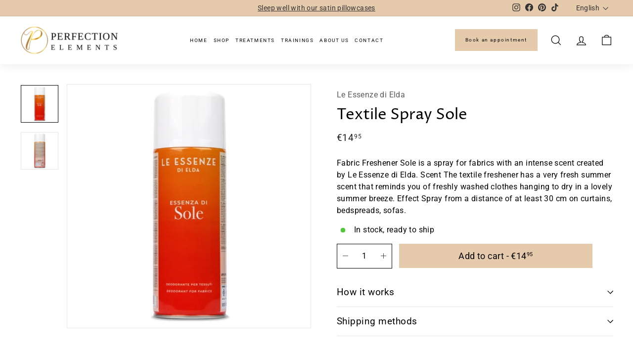

--- FILE ---
content_type: text/html; charset=utf-8
request_url: https://perfectionelements.nl/en/cart?t=1769031053099&view=ajax
body_size: -364
content:


  
  
<div class="cart__items"
  data-count="0"
  data-cart-subtotal="0">
  
</div>
<div class="cart__discounts text-right hide">
  <div>
    
  </div>
</div>


--- FILE ---
content_type: application/javascript; charset=utf-8
request_url: https://cdn-widgetsrepository.yotpo.com/v1/loader/bGF8_7d9UNGzyq7QnZPKyg
body_size: 108438
content:

if (typeof (window) !== 'undefined' && window.performance && window.performance.mark) {
  window.performance.mark('yotpo:loader:loaded');
}
var yotpoWidgetsContainer = yotpoWidgetsContainer || { guids: {} };
(function(){
    var guid = "bGF8_7d9UNGzyq7QnZPKyg";
    var loader = {
        loadDep: function (link, onLoad, strategy) {
            var script = document.createElement('script');
            script.onload = onLoad || function(){};
            script.src = link;
            if (strategy === 'defer') {
                script.defer = true;
            } else if (strategy === 'async') {
                script.async = true;
            }
            script.setAttribute("type", "text/javascript");
            script.setAttribute("charset", "utf-8");
            document.head.appendChild(script);
        },
        config: {
            data: {
                guid: guid
            },
            widgets: {
            
                "488836": {
                    instanceId: "488836",
                    instanceVersionId: "198192601",
                    templateAssetUrl: "https://cdn-widgetsrepository.yotpo.com/widget-assets/widget-customer-preview/app.v0.2.6-6145.js",
                    cssOverrideAssetUrl: "",
                    customizationCssUrl: "",
                    customizations: {
                      "view-background-color": "transparent",
                      "view-primary-color": "#2e4f7c",
                      "view-primary-font": "Nunito Sans@700|https://cdn-widgetsrepository.yotpo.com/web-fonts/css/nunito_sans/v1/nunito_sans_700.css",
                      "view-text-color": "#202020",
                      "welcome-text": "Good morning"
                    },
                    staticContent: {
                      "currency": "USD",
                      "hideIfMatchingQueryParam": [
                        "oseid"
                      ],
                      "isHidden": true,
                      "platformName": "shopify",
                      "selfExecutable": true,
                      "storeId": "LBpm6ujQSjJ1n9FuZzAcl7xhE8UInaYJe8423cgD",
                      "storeLoginUrl": "http://eufora.net/account/login",
                      "storeRegistrationUrl": "http://eufora.net/account/register",
                      "storeRewardsPageUrl": "http://eufora.net/pages/rewards",
                      "urlMatch": "^(?!.*\\.yotpo\\.com).*$"
                    },
                    className: "CustomerPreview",
                    dependencyGroupId: null
                },
            
                "377404": {
                    instanceId: "377404",
                    instanceVersionId: "23710553",
                    templateAssetUrl: "https://cdn-widget-assets.yotpo.com/widget-referral-widget/app.v1.6.32-2790.js",
                    cssOverrideAssetUrl: "https://cdn-widget-assets.yotpo.com/ReferralWidget/bGF8_7d9UNGzyq7QnZPKyg/css-overrides/css-overrides.2021_12_18_02_30_49_525.css",
                    customizationCssUrl: "",
                    customizations: {
                      "background-color": "rgba( 255, 255, 255, 1 )",
                      "background-image-url": "https://cdn-widget-assets.yotpo.com/static_assets/bGF8_7d9UNGzyq7QnZPKyg/images/image_2022_01_04_20_32_11_239",
                      "customer-email-view-button-text": "Next",
                      "customer-email-view-description": "Give your friends $20 off on their first order of $100+ and get $20 towards your next order for each successful referral.",
                      "customer-email-view-header": "Refer a Friend",
                      "customer-email-view-input-placeholder": "Your email address",
                      "customer-email-view-title": "Give $20, Get $20",
                      "customer-name-view-input-placeholder": "Your name",
                      "default-toggle": true,
                      "description-color": "rgba( 55, 51, 48, 1 )",
                      "description-font-size": "16px",
                      "final-view-button-text": "Refer More Friends",
                      "final-view-description": "Remind your friends to check their emails to redeem their gifts.",
                      "final-view-error-description": "We were unable to send the referral link. ",
                      "final-view-error-text": "Go Back",
                      "final-view-error-title": "Oops! Something went wrong...",
                      "final-view-title": "Thanks for Sharing the Love!",
                      "fonts-primary-font-name-and-url": "Optima@|https://cdn.shopify.com/s/files/1/2979/0124/files/OptimaNovaLTPro-Light.otf?v=1631826517",
                      "fonts-secondary-font-name-and-url": "Lato@300|https://fonts.googleapis.com/css?family=Lato:300\u0026display=swap",
                      "header-color": "rgba( 0, 0, 0, 1 )",
                      "header-font-size": "18px",
                      "main-share-option-desktop": "main_share_email",
                      "main-share-option-mobile": "main_share_sms",
                      "next-button-background-color": "rgba(34,34,34,1)",
                      "next-button-font-size": "16px",
                      "next-button-size": "standard",
                      "next-button-text-color": "rgba(66,66,66,1)",
                      "next-button-type": "rectangular_outline",
                      "referral-history-completed-points-text": "{{points}} POINTS",
                      "referral-history-completed-status-type": "text",
                      "referral-history-confirmed-status": "COMPLETED",
                      "referral-history-pending-status": "PENDING",
                      "referral-history-redeem-text": "To redeem your points, simply apply your discount at checkout.",
                      "referral-history-sumup-line-points-text": "{{points}} POINTS",
                      "referral-history-sumup-line-text": "Your Rewards",
                      "referral-views-button-text": "Next",
                      "referral-views-copy-link-button-text": "COPY LINK",
                      "referral-views-description": "Give your friends $20 off on their first order of $100+ and get $20 towards your next order for each successful referral.",
                      "referral-views-email-share-body": "How does a discount off your first order at {{company_name}} sound? Use the link below and once you've shopped, I'll get a reward too.\n{{referral_link}}",
                      "referral-views-email-share-subject": "Discount to a Store You'll Love!",
                      "referral-views-email-share-type": "marketing_email",
                      "referral-views-friends-input-placeholder": "Friend’s email address",
                      "referral-views-header": "Refer a Friend",
                      "referral-views-personal-email-button-text": "SEND VIA MY EMAIL",
                      "referral-views-sms-button-text": "SEND VIA SMS",
                      "referral-views-title": "Give $20, Get $20",
                      "referral-views-whatsapp-button-text": "SEND VIA WHATSAPP",
                      "share-allow-copy-link": true,
                      "share-allow-email": true,
                      "share-allow-facebook": true,
                      "share-allow-sms": true,
                      "share-allow-twitter": "false",
                      "share-allow-whatsapp": "false",
                      "share-facebook-header": "Earn A Discount When You Shop Today!",
                      "share-facebook-image-url": "",
                      "share-icons-color": "black",
                      "share-settings-copyLink": true,
                      "share-settings-default-checkbox": true,
                      "share-settings-default-mobile-checkbox": true,
                      "share-settings-email": true,
                      "share-settings-facebook": true,
                      "share-settings-fbMessenger": true,
                      "share-settings-mobile-copyLink": true,
                      "share-settings-mobile-email": true,
                      "share-settings-mobile-facebook": true,
                      "share-settings-mobile-fbMessenger": true,
                      "share-settings-mobile-sms": true,
                      "share-settings-mobile-twitter": true,
                      "share-settings-mobile-whatsapp": true,
                      "share-settings-twitter": true,
                      "share-settings-whatsapp": true,
                      "share-sms-message": "I love {{company_name}}! Shop through my link to get a reward {{referral_link}}",
                      "share-twitter-message": "These guys are great! Get a discount using my link: ",
                      "share-whatsapp-message": "I love {{company_name}}! Shop through my link to get a reward {{referral_link}}",
                      "tab-size": "medium",
                      "tab-type": "lower_line",
                      "tab-view-primary-tab-text": "Refer a Friend",
                      "tab-view-secondary-tab-text": "Your Referrals",
                      "tile-color": "rgba( 255, 255, 255, 1 )",
                      "title-color": "rgba( 55, 51, 48, 1 )",
                      "title-font-size": "36px",
                      "view-exit-intent-enabled": false,
                      "view-exit-intent-mobile-timeout-ms": 10000,
                      "view-is-popup": "true",
                      "view-layout": "right",
                      "view-popup-delay-ms": 0,
                      "view-show-popup-on-exit": false,
                      "view-show-referral-history": "false",
                      "view-table-rectangular-dark-pending-color": "rgba( 0, 0, 0, 0.6 )",
                      "view-table-rectangular-light-pending-color": "#FFFFFF",
                      "view-table-selected-color": "#558342",
                      "view-table-theme": "dark",
                      "view-table-type": "rectangular",
                      "wadmin-text-and-share-choose-sreen": "step_2"
                    },
                    staticContent: {
                      "companyName": "Eufora International",
                      "cssEditorEnabled": "true",
                      "currency": "USD",
                      "hasPrimaryFontsFeature": true,
                      "isMultiCurrencyEnabled": false,
                      "merchantId": "84764",
                      "migrateTabColorToBackground": true,
                      "platformName": "shopify",
                      "referralHistoryEnabled": true,
                      "referralHost": ""
                    },
                    className: "ReferralWidget",
                    dependencyGroupId: 2
                },
            
                "371999": {
                    instanceId: "371999",
                    instanceVersionId: "24337329",
                    templateAssetUrl: "https://cdn-widgetsrepository.yotpo.com/widget-assets/widget-referral-widget/app.v1.8.1-4652.js",
                    cssOverrideAssetUrl: "",
                    customizationCssUrl: "",
                    customizations: {
                      "background-color": "rgba( 255, 255, 255, 1 )",
                      "background-image-url": "https://cdn-widget-assets.yotpo.com/static_assets/bGF8_7d9UNGzyq7QnZPKyg/images/image_2022_01_04_20_31_05_513",
                      "customer-email-view-button-text": "Next",
                      "customer-email-view-description": "Give your friends $15 off on their first order of $75+ and get $15 in points for each successful referral.\n",
                      "customer-email-view-header": "Refer a Friend",
                      "customer-email-view-input-placeholder": "Your email address",
                      "customer-email-view-title": "Give $15, Get $15",
                      "customer-name-view-input-placeholder": "Your name",
                      "default-toggle": true,
                      "description-color": "rgba( 55, 51, 48, 1 )",
                      "description-font-size": "20px",
                      "final-view-button-text": "Refer More Friends",
                      "final-view-description": "Remind your friends to check their emails to redeem their gifts.\n",
                      "final-view-error-description": "We were unable to send the referral link",
                      "final-view-error-text": "Go Back",
                      "final-view-error-title": "Oops! Someting Went Wrong..",
                      "final-view-title": "Thanks for Sharing the Love!",
                      "fonts-primary-font-name-and-url": "Optima Nova LT@200|https://cdn.shopify.com/s/files/1/2979/0124/files/OptimaNovaLTPro-Light.otf?v=1631826517",
                      "fonts-secondary-font-name-and-url": "Lato@300|https://fonts.googleapis.com/css?family=Lato:300\u0026display=swap",
                      "header-color": "rgba( 0, 0, 0, 1 )",
                      "header-font-size": "18px",
                      "main-share-option-desktop": "main_share_email",
                      "main-share-option-mobile": "main_share_sms",
                      "next-button-background-color": "rgba(0,0,0,1)",
                      "next-button-font-size": "16px",
                      "next-button-size": "standard",
                      "next-button-text-color": "rgba(0,0,0,1)",
                      "next-button-type": "rectangular_outline",
                      "referral-history-completed-points-text": "{{points}} POINTS",
                      "referral-history-completed-status-type": "text",
                      "referral-history-confirmed-status": "COMPLETED",
                      "referral-history-pending-status": "PENDING",
                      "referral-history-redeem-text": "To redeem your points, simply apply your discount at checkout.",
                      "referral-history-sumup-line-points-text": "{{points}} POINTS",
                      "referral-history-sumup-line-text": "Your Rewards",
                      "referral-views-button-text": "Next",
                      "referral-views-copy-link-button-text": "COPY LINK",
                      "referral-views-description": "Give your friends $15 off on their first order of $75+ and get $15 in points for each successful referral.\n",
                      "referral-views-email-share-body": "How does a discount off your first order at {{company_name}} sound? Use the link below and once you've shopped, I'll get a reward too.\n{{referral_link}}",
                      "referral-views-email-share-subject": "Discount to a Store You'll Love!",
                      "referral-views-email-share-type": "marketing_email",
                      "referral-views-friends-input-placeholder": "Friend’s email address",
                      "referral-views-header": "Refer a Friend",
                      "referral-views-personal-email-button-text": "SEND VIA MY EMAIL",
                      "referral-views-sms-button-text": "SEND VIA SMS",
                      "referral-views-title": "Give $15, Get $15",
                      "referral-views-whatsapp-button-text": "SEND VIA WHATSAPP",
                      "share-allow-copy-link": true,
                      "share-allow-email": true,
                      "share-allow-facebook": true,
                      "share-allow-sms": true,
                      "share-allow-twitter": "false",
                      "share-allow-whatsapp": "false",
                      "share-facebook-header": "Earn A Discount When You Shop Today!",
                      "share-facebook-image-url": "",
                      "share-icons-color": "black",
                      "share-settings-copyLink": true,
                      "share-settings-default-checkbox": true,
                      "share-settings-default-mobile-checkbox": true,
                      "share-settings-email": true,
                      "share-settings-facebook": true,
                      "share-settings-fbMessenger": true,
                      "share-settings-mobile-copyLink": true,
                      "share-settings-mobile-email": true,
                      "share-settings-mobile-facebook": true,
                      "share-settings-mobile-fbMessenger": true,
                      "share-settings-mobile-sms": true,
                      "share-settings-mobile-twitter": true,
                      "share-settings-mobile-whatsapp": true,
                      "share-settings-twitter": true,
                      "share-settings-whatsapp": true,
                      "share-sms-message": "I love {{company_name}}! Shop through my link to get a reward {{referral_link}}",
                      "share-twitter-message": "These guys are great! Get a discount using my link: ",
                      "share-whatsapp-message": "I love {{company_name}}! Shop through my link to get a reward {{referral_link}}",
                      "tab-size": "medium",
                      "tab-type": "lower_line",
                      "tab-view-primary-tab-text": "Refer a Friend",
                      "tab-view-secondary-tab-text": "Your Referrals",
                      "tile-color": "rgba( 255, 255, 255, 1 )",
                      "title-color": "rgba( 55, 51, 48, 1 )",
                      "title-font-size": "36px",
                      "view-exit-intent-enabled": false,
                      "view-exit-intent-mobile-timeout-ms": 10000,
                      "view-is-popup": false,
                      "view-layout": "right",
                      "view-popup-delay-ms": 0,
                      "view-show-popup-on-exit": false,
                      "view-show-referral-history": false,
                      "view-table-rectangular-dark-pending-color": "rgba( 0, 0, 0, 0.6 )",
                      "view-table-rectangular-light-pending-color": "#FFFFFF",
                      "view-table-selected-color": "#558342",
                      "view-table-theme": "dark",
                      "view-table-type": "rectangular",
                      "wadmin-text-and-share-choose-sreen": "step_1"
                    },
                    staticContent: {
                      "companyName": "Eufora International",
                      "cssEditorEnabled": "true",
                      "currency": "USD",
                      "hasPrimaryFontsFeature": true,
                      "isMultiCurrencyEnabled": false,
                      "merchantId": "84764",
                      "migrateTabColorToBackground": true,
                      "platformName": "shopify",
                      "referralHistoryEnabled": true,
                      "referralHost": "http://rwrd.io"
                    },
                    className: "ReferralWidget",
                    dependencyGroupId: 2
                },
            
                "371998": {
                    instanceId: "371998",
                    instanceVersionId: "318631987",
                    templateAssetUrl: "https://cdn-widgetsrepository.yotpo.com/widget-assets/widget-loyalty-campaigns/app.v0.13.0-4770.js",
                    cssOverrideAssetUrl: "",
                    customizationCssUrl: "",
                    customizations: {
                      "campaign-description-font-color": "#4e5772",
                      "campaign-description-size": "18px",
                      "campaign-item-977451-background-color": "rgba(255,255,255,1)",
                      "campaign-item-977451-background-image-color-overlay": "rgba(0, 0, 0, .4)",
                      "campaign-item-977451-background-type": "color",
                      "campaign-item-977451-border-color": "rgba(229,229,229,1)",
                      "campaign-item-977451-description-font-color": "rgba(0,0,0,1)",
                      "campaign-item-977451-description-font-size": "18",
                      "campaign-item-977451-exclude_audience_names": "",
                      "campaign-item-977451-hover-view-tile-message": "Earn 1 point for every $1 you spend in our store",
                      "campaign-item-977451-icon-color": "rgba(62,62,59,1)",
                      "campaign-item-977451-icon-type": "defaultIcon",
                      "campaign-item-977451-include_audience_ids": "1",
                      "campaign-item-977451-include_audience_names": "All customers",
                      "campaign-item-977451-special-reward-enabled": "false",
                      "campaign-item-977451-special-reward-headline-background-color": "#E0DBEF",
                      "campaign-item-977451-special-reward-headline-text": "Just for you!",
                      "campaign-item-977451-special-reward-headline-title-font-color": "#5344A6",
                      "campaign-item-977451-special-reward-headline-title-font-size": "16",
                      "campaign-item-977451-special-reward-tile-border-color": "#8270E7",
                      "campaign-item-977451-tile-description": "per $1 Spent",
                      "campaign-item-977451-tile-reward": "1 Point",
                      "campaign-item-977451-title-font-color": "rgba(0,0,0,1)",
                      "campaign-item-977451-title-font-size": "27",
                      "campaign-item-977451-type": "PointsForPurchasesCampaign",
                      "campaign-item-977452-background-color": "rgba(255,255,255,1)",
                      "campaign-item-977452-background-image-color-overlay": "rgba(0, 0, 0, .4)",
                      "campaign-item-977452-background-type": "color",
                      "campaign-item-977452-border-color": "rgba(229,229,229,1)",
                      "campaign-item-977452-description-font-color": "rgba(0,0,0,1)",
                      "campaign-item-977452-description-font-size": "18",
                      "campaign-item-977452-exclude_audience_names": "",
                      "campaign-item-977452-hover-view-tile-message": "Earn 25 points when you create an account",
                      "campaign-item-977452-icon-color": "rgba(62,62,59,1)",
                      "campaign-item-977452-icon-type": "defaultIcon",
                      "campaign-item-977452-include_audience_ids": "1",
                      "campaign-item-977452-include_audience_names": "All customers",
                      "campaign-item-977452-special-reward-enabled": "false",
                      "campaign-item-977452-special-reward-headline-background-color": "#E0DBEF",
                      "campaign-item-977452-special-reward-headline-text": "Just for you!",
                      "campaign-item-977452-special-reward-headline-title-font-color": "#5344A6",
                      "campaign-item-977452-special-reward-headline-title-font-size": "16",
                      "campaign-item-977452-special-reward-tile-border-color": "#8270E7",
                      "campaign-item-977452-tile-description": "Create An Account",
                      "campaign-item-977452-tile-reward": "25 Points",
                      "campaign-item-977452-title-font-color": "rgba(0,0,0,1)",
                      "campaign-item-977452-title-font-size": "27",
                      "campaign-item-977452-type": "CreateAccountCampaign",
                      "campaign-item-977453-action-tile-action-text": "Add My Birthday",
                      "campaign-item-977453-action-tile-ask-year": "true",
                      "campaign-item-977453-action-tile-birthday-ask-year": "false",
                      "campaign-item-977453-action-tile-birthday-required-field-message": "This field is required",
                      "campaign-item-977453-action-tile-birthday-thank-you-message": "Thanks! We're looking forward to helping you celebrate :)",
                      "campaign-item-977453-action-tile-european-date-format": "false",
                      "campaign-item-977453-action-tile-message-text": "If your birthday is within the next 30 days, your reward will be granted in delay, up to 30 days.",
                      "campaign-item-977453-action-tile-month-names": "January,February,March,April,May,June,July,August,September,October,November,December",
                      "campaign-item-977453-action-tile-title": "Earn 100 points on your birthday",
                      "campaign-item-977453-background-color": "rgba(255,255,255,1)",
                      "campaign-item-977453-background-image-color-overlay": "rgba(0, 0, 0, .4)",
                      "campaign-item-977453-background-type": "color",
                      "campaign-item-977453-border-color": "rgba(229,229,229,1)",
                      "campaign-item-977453-description-font-color": "rgba(0,0,0,1)",
                      "campaign-item-977453-description-font-size": "18",
                      "campaign-item-977453-displayname": "campaign-item-977453",
                      "campaign-item-977453-exclude_audience_names": "",
                      "campaign-item-977453-icon-color": "rgba(62,62,59,1)",
                      "campaign-item-977453-icon-type": "defaultIcon",
                      "campaign-item-977453-include_audience_ids": "1",
                      "campaign-item-977453-include_audience_names": "All customers",
                      "campaign-item-977453-special-reward-enabled": "false",
                      "campaign-item-977453-special-reward-headline-background-color": "#E0DBEF",
                      "campaign-item-977453-special-reward-headline-text": "Just for you!",
                      "campaign-item-977453-special-reward-headline-title-font-color": "#5344A6",
                      "campaign-item-977453-special-reward-headline-title-font-size": "16",
                      "campaign-item-977453-special-reward-tile-border-color": "#8270E7",
                      "campaign-item-977453-tile-description": "Birthday Reward",
                      "campaign-item-977453-tile-reward": "100 Points",
                      "campaign-item-977453-title-font-color": "rgba(0,0,0,1)",
                      "campaign-item-977453-title-font-size": "27",
                      "campaign-item-977453-type": "BirthdayCampaign",
                      "campaign-item-977455-background-color": "rgba(255,255,255,1)",
                      "campaign-item-977455-background-image-color-overlay": "rgba(0, 0, 0, .4)",
                      "campaign-item-977455-background-type": "color",
                      "campaign-item-977455-border-color": "rgba(229,229,229,1)",
                      "campaign-item-977455-description-font-color": "rgba(0,0,0,1)",
                      "campaign-item-977455-description-font-size": "18",
                      "campaign-item-977455-exclude_audience_names": "",
                      "campaign-item-977455-hover-view-tile-message": "Earn 50 points for leaving a review",
                      "campaign-item-977455-icon-color": "rgba(62,62,59,1)",
                      "campaign-item-977455-icon-type": "defaultIcon",
                      "campaign-item-977455-include_audience_ids": "1",
                      "campaign-item-977455-include_audience_names": "All customers",
                      "campaign-item-977455-special-reward-enabled": "false",
                      "campaign-item-977455-special-reward-headline-background-color": "#E0DBEF",
                      "campaign-item-977455-special-reward-headline-text": "Just for you!",
                      "campaign-item-977455-special-reward-headline-title-font-color": "#5344A6",
                      "campaign-item-977455-special-reward-headline-title-font-size": "16",
                      "campaign-item-977455-special-reward-tile-border-color": "#8270E7",
                      "campaign-item-977455-tile-description": "Leave a Review",
                      "campaign-item-977455-tile-reward": "50 Points",
                      "campaign-item-977455-title-font-color": "rgba(0,0,0,1)",
                      "campaign-item-977455-title-font-size": "27",
                      "campaign-item-977455-type": "YotpoReviewCampaign",
                      "campaign-item-977456-background-color": "rgba(255,255,255,1)",
                      "campaign-item-977456-background-image-color-overlay": "rgba(0, 0, 0, .4)",
                      "campaign-item-977456-background-type": "color",
                      "campaign-item-977456-border-color": "rgba(229,229,229,1)",
                      "campaign-item-977456-description-font-color": "rgba(0,0,0,1)",
                      "campaign-item-977456-description-font-size": "18",
                      "campaign-item-977456-exclude_audience_names": "",
                      "campaign-item-977456-hover-view-tile-message": "Upload a photo with your next review and earn 50 points",
                      "campaign-item-977456-icon-color": "rgba(62,62,59,1)",
                      "campaign-item-977456-icon-type": "defaultIcon",
                      "campaign-item-977456-include_audience_ids": "1",
                      "campaign-item-977456-include_audience_names": "All customers",
                      "campaign-item-977456-special-reward-enabled": "false",
                      "campaign-item-977456-special-reward-headline-background-color": "#E0DBEF",
                      "campaign-item-977456-special-reward-headline-text": "Just for you!",
                      "campaign-item-977456-special-reward-headline-title-font-color": "#5344A6",
                      "campaign-item-977456-special-reward-headline-title-font-size": "16",
                      "campaign-item-977456-special-reward-tile-border-color": "#8270E7",
                      "campaign-item-977456-tile-description": "Leave a Photo Review",
                      "campaign-item-977456-tile-reward": "50 Points",
                      "campaign-item-977456-title-font-color": "rgba(0,0,0,1)",
                      "campaign-item-977456-title-font-size": "27",
                      "campaign-item-977456-type": "YotpoReviewImageCampaign",
                      "campaign-item-977457-background-color": "rgba(255,255,255,1)",
                      "campaign-item-977457-background-image-color-overlay": "rgba(0, 0, 0, .4)",
                      "campaign-item-977457-background-type": "color",
                      "campaign-item-977457-border-color": "rgba(229,229,229,1)",
                      "campaign-item-977457-description-font-color": "rgba(0,0,0,1)",
                      "campaign-item-977457-description-font-size": "18",
                      "campaign-item-977457-exclude_audience_names": "",
                      "campaign-item-977457-hover-view-tile-message": "Upload a video with your next review and earn 50 points",
                      "campaign-item-977457-icon-color": "rgba(62,62,59,1)",
                      "campaign-item-977457-icon-type": "defaultIcon",
                      "campaign-item-977457-include_audience_ids": "1",
                      "campaign-item-977457-include_audience_names": "All customers",
                      "campaign-item-977457-special-reward-enabled": "false",
                      "campaign-item-977457-special-reward-headline-background-color": "#E0DBEF",
                      "campaign-item-977457-special-reward-headline-text": "Just for you!",
                      "campaign-item-977457-special-reward-headline-title-font-color": "#5344A6",
                      "campaign-item-977457-special-reward-headline-title-font-size": "16",
                      "campaign-item-977457-special-reward-tile-border-color": "#8270E7",
                      "campaign-item-977457-tile-description": "Leave a Video Review",
                      "campaign-item-977457-tile-reward": "50 points",
                      "campaign-item-977457-title-font-color": "rgba(0,0,0,1)",
                      "campaign-item-977457-title-font-size": "27",
                      "campaign-item-977457-type": "YotpoReviewVideoCampaign",
                      "campaign-item-977458-action-tile-action-text": "Sign up for Texts",
                      "campaign-item-977458-action-tile-title": "Earn 50 points when you sign up for text messages!",
                      "campaign-item-977458-background-color": "rgba(255,255,255,1)",
                      "campaign-item-977458-background-image-color-overlay": "rgba(0, 0, 0, .4)",
                      "campaign-item-977458-background-type": "color",
                      "campaign-item-977458-border-color": "rgba(229,229,229,1)",
                      "campaign-item-977458-description-font-color": "rgba(0,0,0,1)",
                      "campaign-item-977458-description-font-size": "18",
                      "campaign-item-977458-exclude_audience_names": "",
                      "campaign-item-977458-icon-color": "rgba(62,62,59,1)",
                      "campaign-item-977458-icon-type": "defaultIcon",
                      "campaign-item-977458-include_audience_ids": "1",
                      "campaign-item-977458-include_audience_names": "All customers",
                      "campaign-item-977458-special-reward-enabled": "false",
                      "campaign-item-977458-special-reward-headline-background-color": "#E0DBEF",
                      "campaign-item-977458-special-reward-headline-text": "Just for you!",
                      "campaign-item-977458-special-reward-headline-title-font-color": "#5344A6",
                      "campaign-item-977458-special-reward-headline-title-font-size": "16",
                      "campaign-item-977458-special-reward-tile-border-color": "#8270E7",
                      "campaign-item-977458-tile-description": "Sign Up for Texts",
                      "campaign-item-977458-tile-reward": "50 Points",
                      "campaign-item-977458-title-font-color": "rgba(0,0,0,1)",
                      "campaign-item-977458-title-font-size": "27",
                      "campaign-item-977458-type": "SmsSignUpCampaign",
                      "campaign-item-977459-action-tile-action-text": "Follow Us",
                      "campaign-item-977459-action-tile-title": "Earn 25 points when you follow us on Instagram",
                      "campaign-item-977459-background-color": "rgba(255,255,255,1)",
                      "campaign-item-977459-background-image-color-overlay": "rgba(0, 0, 0, .4)",
                      "campaign-item-977459-background-type": "color",
                      "campaign-item-977459-border-color": "rgba(229,229,229,1)",
                      "campaign-item-977459-description-font-color": "rgba(0,0,0,1)",
                      "campaign-item-977459-description-font-size": "18",
                      "campaign-item-977459-exclude_audience_names": "",
                      "campaign-item-977459-icon-color": "rgba(62,62,59,1)",
                      "campaign-item-977459-icon-type": "defaultIcon",
                      "campaign-item-977459-include_audience_ids": "1",
                      "campaign-item-977459-include_audience_names": "All customers",
                      "campaign-item-977459-special-reward-enabled": "false",
                      "campaign-item-977459-special-reward-headline-background-color": "#E0DBEF",
                      "campaign-item-977459-special-reward-headline-text": "Just for you!",
                      "campaign-item-977459-special-reward-headline-title-font-color": "#5344A6",
                      "campaign-item-977459-special-reward-headline-title-font-size": "16",
                      "campaign-item-977459-special-reward-tile-border-color": "#8270E7",
                      "campaign-item-977459-tile-description": "Follow Us On Instagram",
                      "campaign-item-977459-tile-reward": "25 Points",
                      "campaign-item-977459-title-font-color": "rgba(0,0,0,1)",
                      "campaign-item-977459-title-font-size": "27",
                      "campaign-item-977459-type": "InstagramFollowCampaign",
                      "campaign-item-977460-action-tile-action-text": "Like Us",
                      "campaign-item-977460-action-tile-title": "Earn 25 points when you visit our page",
                      "campaign-item-977460-background-color": "rgba(255,255,255,1)",
                      "campaign-item-977460-background-image-color-overlay": "rgba(0, 0, 0, .4)",
                      "campaign-item-977460-background-type": "color",
                      "campaign-item-977460-border-color": "rgba(229,229,229,1)",
                      "campaign-item-977460-description-font-color": "rgba(0,0,0,1)",
                      "campaign-item-977460-description-font-size": "18",
                      "campaign-item-977460-exclude_audience_names": "",
                      "campaign-item-977460-icon-color": "rgba(62,62,59,1)",
                      "campaign-item-977460-icon-type": "defaultIcon",
                      "campaign-item-977460-include_audience_ids": "1",
                      "campaign-item-977460-include_audience_names": "All customers",
                      "campaign-item-977460-special-reward-enabled": "false",
                      "campaign-item-977460-special-reward-headline-background-color": "#E0DBEF",
                      "campaign-item-977460-special-reward-headline-text": "Just for you!",
                      "campaign-item-977460-special-reward-headline-title-font-color": "#5344A6",
                      "campaign-item-977460-special-reward-headline-title-font-size": "16",
                      "campaign-item-977460-special-reward-tile-border-color": "#8270E7",
                      "campaign-item-977460-tile-description": "Like on Facebook",
                      "campaign-item-977460-tile-reward": "25 Points",
                      "campaign-item-977460-title-font-color": "rgba(0,0,0,1)",
                      "campaign-item-977460-title-font-size": "27",
                      "campaign-item-977460-type": "FacebookPageVisitCampaign",
                      "campaign-item-977480-action-tile-action-text": "Subscribe",
                      "campaign-item-977480-action-tile-title": "Earn 25 points when you join us on YouTube",
                      "campaign-item-977480-background-color": "rgba(255,255,255,1)",
                      "campaign-item-977480-background-image-color-overlay": "rgba(0, 0, 0, .4)",
                      "campaign-item-977480-background-type": "color",
                      "campaign-item-977480-border-color": "rgba(229,229,229,1)",
                      "campaign-item-977480-description-font-color": "rgba(0,0,0,1)",
                      "campaign-item-977480-description-font-size": "18",
                      "campaign-item-977480-exclude_audience_names": "",
                      "campaign-item-977480-icon-color": "rgba(62,62,59,1)",
                      "campaign-item-977480-icon-type": "defaultIcon",
                      "campaign-item-977480-include_audience_ids": "1",
                      "campaign-item-977480-include_audience_names": "All customers",
                      "campaign-item-977480-special-reward-enabled": "false",
                      "campaign-item-977480-special-reward-headline-background-color": "#E0DBEF",
                      "campaign-item-977480-special-reward-headline-text": "Just for you!",
                      "campaign-item-977480-special-reward-headline-title-font-color": "#5344A6",
                      "campaign-item-977480-special-reward-headline-title-font-size": "16",
                      "campaign-item-977480-special-reward-tile-border-color": "#8270E7",
                      "campaign-item-977480-tile-description": "Subscribe to our YouTube Channel",
                      "campaign-item-977480-tile-reward": "25 Points",
                      "campaign-item-977480-title-font-color": "rgba(0,0,0,1)",
                      "campaign-item-977480-title-font-size": "27",
                      "campaign-item-977480-type": "FacebookPageVisitCampaign",
                      "campaign-item-977481-action-tile-action-text": "Read Content",
                      "campaign-item-977481-action-tile-title": "Earn 5 points when you read our content.",
                      "campaign-item-977481-action-with-input-tile-action-text": "Submit",
                      "campaign-item-977481-action-with-input-tile-invalid-text": "Sorry, this is not the right answer",
                      "campaign-item-977481-action-with-input-tile-link-go-back": "Go Back",
                      "campaign-item-977481-action-with-input-tile-prompt": "Type your answer",
                      "campaign-item-977481-action-with-input-tile-title": "Did you read our blog?",
                      "campaign-item-977481-action-with-input-tile-valid-text": "Great, thats correct!",
                      "campaign-item-977481-background-color": "rgba(255,255,255,1)",
                      "campaign-item-977481-background-image-color-overlay": "rgba(0, 0, 0, .4)",
                      "campaign-item-977481-background-type": "color",
                      "campaign-item-977481-border-color": "rgba(229,229,229,1)",
                      "campaign-item-977481-description-font-color": "rgba(0,0,0,1)",
                      "campaign-item-977481-description-font-size": "18",
                      "campaign-item-977481-exclude_audience_names": "",
                      "campaign-item-977481-icon-color": "rgba(62,62,59,1)",
                      "campaign-item-977481-icon-type": "defaultIcon",
                      "campaign-item-977481-include_audience_ids": "1",
                      "campaign-item-977481-include_audience_names": "All customers",
                      "campaign-item-977481-special-reward-enabled": "false",
                      "campaign-item-977481-special-reward-headline-background-color": "#E0DBEF",
                      "campaign-item-977481-special-reward-headline-text": "Just for you!",
                      "campaign-item-977481-special-reward-headline-title-font-color": "#5344A6",
                      "campaign-item-977481-special-reward-headline-title-font-size": "16",
                      "campaign-item-977481-special-reward-tile-border-color": "#8270E7",
                      "campaign-item-977481-tile-description": "Read Content",
                      "campaign-item-977481-tile-reward": "5 Points",
                      "campaign-item-977481-title-font-color": "rgba(0,0,0,1)",
                      "campaign-item-977481-title-font-size": "27",
                      "campaign-item-977481-type": "ReadContentCampaign",
                      "campaign-item-977482-action-with-input-tile-action-text": "Enter Code",
                      "campaign-item-977482-action-with-input-tile-invalid-text": "Whoops! That is not a valid code.",
                      "campaign-item-977482-action-with-input-tile-link-go-back": "Go Back",
                      "campaign-item-977482-action-with-input-tile-prompt": "Enter code here",
                      "campaign-item-977482-action-with-input-tile-title": "Earn 5 points when you enter a valid code",
                      "campaign-item-977482-action-with-input-tile-valid-text": "Your code was entered successfully!",
                      "campaign-item-977482-background-color": "rgba(255,255,255,1)",
                      "campaign-item-977482-background-image-color-overlay": "rgba(0, 0, 0, .4)",
                      "campaign-item-977482-background-type": "color",
                      "campaign-item-977482-border-color": "rgba(229,229,229,1)",
                      "campaign-item-977482-description-font-color": "rgba(0,0,0,1)",
                      "campaign-item-977482-description-font-size": "18",
                      "campaign-item-977482-exclude_audience_names": "",
                      "campaign-item-977482-icon-color": "rgba(62,62,59,1)",
                      "campaign-item-977482-icon-type": "defaultIcon",
                      "campaign-item-977482-include_audience_ids": "1",
                      "campaign-item-977482-include_audience_names": "All customers",
                      "campaign-item-977482-special-reward-enabled": "false",
                      "campaign-item-977482-special-reward-headline-background-color": "#E0DBEF",
                      "campaign-item-977482-special-reward-headline-text": "Just for you!",
                      "campaign-item-977482-special-reward-headline-title-font-color": "#5344A6",
                      "campaign-item-977482-special-reward-headline-title-font-size": "16",
                      "campaign-item-977482-special-reward-tile-border-color": "#8270E7",
                      "campaign-item-977482-tile-description": "Use Coupon Code",
                      "campaign-item-977482-tile-reward": "5 Points",
                      "campaign-item-977482-title-font-color": "rgba(0,0,0,1)",
                      "campaign-item-977482-title-font-size": "27",
                      "campaign-item-977482-type": "CodeEntryCampaign",
                      "campaign-title-font-color": "#011247",
                      "campaign-title-size": "27px",
                      "completed-tile-headline": "Completed",
                      "completed-tile-message": "",
                      "container-headline": "Ways to Earn Points",
                      "general-hover-tile-button-color": "rgba(255,255,255,1)",
                      "general-hover-tile-button-text-color": "rgba(0,0,0,1)",
                      "general-hover-tile-button-type": "filled_rectangle",
                      "general-hover-tile-color-overlay": "rgba(128,128,128,1)",
                      "general-hover-tile-text-color": "rgba(255,255,255,1)",
                      "headline-color": "rgba(0,0,0,1)",
                      "headline-font-color": "rgba(0,0,0,1)",
                      "headline-font-size": 36,
                      "logged-out-is-redirect-after-login-to-current-page": "true",
                      "logged-out-message": "Already a member?",
                      "logged-out-sign-in-text": "Log in",
                      "logged-out-sign-up-text": "Sign up",
                      "main-text-font-name-and-url": "Optima Nova Light@|https://cdn.shopify.com/s/files/1/2979/0124/files/OptimaNovaLTPro-Light.otf?v=1631826517",
                      "secondary-text-font-name-and-url": "Lato@300|https://fonts.googleapis.com/css?family=Lato:100,100i,300,300i,400,400i,700,700i,900,900i\u0026display=swap",
                      "selected-audiences": "1",
                      "selected-extensions": [
                        "977452",
                        "977451",
                        "977455",
                        "977456",
                        "977459",
                        "977457",
                        "977453",
                        "977458",
                        "977460",
                        "977480",
                        "977481",
                        "977482"
                      ],
                      "tile-border-color": "#848ca3",
                      "tile-spacing-type": "small",
                      "tiles-background-color": "#f9faff",
                      "time-between-rewards-days": "You're eligible to participate again in *|days|* days.",
                      "time-between-rewards-hours": "You're eligible to participate again in *|hours|* hours."
                    },
                    staticContent: {
                      "companyName": "Eufora International",
                      "cssEditorEnabled": "true",
                      "currency": "USD",
                      "facebookAppId": "1647129615540489",
                      "isMultiCurrencyEnabled": false,
                      "isSegmentationsPickerEnabled": "true",
                      "merchantId": "84764",
                      "platformName": "shopify",
                      "storeAccountLoginUrl": "//eufora.net/account/login",
                      "storeAccountRegistrationUrl": "//eufora.net/account/register",
                      "storeId": "LBpm6ujQSjJ1n9FuZzAcl7xhE8UInaYJe8423cgD"
                    },
                    className: "CampaignWidget",
                    dependencyGroupId: 2
                },
            
                "371997": {
                    instanceId: "371997",
                    instanceVersionId: "318631956",
                    templateAssetUrl: "https://cdn-widget-assets.yotpo.com/widget-vip-tiers/app.v1.1.10-2667.js",
                    cssOverrideAssetUrl: "https://cdn-widget-assets.yotpo.com/VipTiersWidget/bGF8_7d9UNGzyq7QnZPKyg/css-overrides/css-overrides.2021_11_20_01_22_30_186.css",
                    customizationCssUrl: "",
                    customizations: {
                      "benefits-font-size": 16,
                      "benefits-icon-color": "rgba(0,0,0,1)",
                      "benefits-icon-type": "default",
                      "benefits-text-color": "rgba(0,0,0,1)",
                      "card-background-border-color": "rgba(0,0,0,0.08)",
                      "card-background-color": "rgba(27,58,170,0)",
                      "card-background-shadow": "true",
                      "card-separator-color": "rgba(255,255,255,1)",
                      "card-separator-type": "default",
                      "current-status-bg-color": "rgba(37,37,38,1)",
                      "current-status-tag": "true",
                      "current-status-text": "Current Status",
                      "current-status-text-color": "rgba(255,255,255,1)",
                      "current-tier-border-color": "rgba(255,255,255,1)",
                      "grid-lines-color": "#ACB5D4",
                      "headline-color": "rgba(0,0,0,1)",
                      "headline-font-size": 36,
                      "headline-text-color": "rgba(0,0,0,1)",
                      "layout": "card",
                      "primary-font-name-and-url": "Optima@|https://cdn.shopify.com/s/files/1/2979/0124/files/OptimaNovaLTPro-Light.otf?v=1631826517",
                      "progress-bar-current-status": "{{amount_spent}} Spent",
                      "progress-bar-enabled": "true",
                      "progress-bar-headline-font-size": 16,
                      "progress-bar-primary-color": "rgba(60,60,60,1)",
                      "progress-bar-secondary-color": "rgba(255,255,255,0)",
                      "progress-bar-summary-current": "You have {{current_vip_tier_name}} through the next earning period.",
                      "progress-bar-summary-font-size": 16,
                      "progress-bar-summary-maintain": "Spend {{spend_needed}} by {{tier_expiration_date}} to maintain {{current_vip_tier_name}}",
                      "progress-bar-summary-next": "Spend {{spend_needed}} to unlock {{next_vip_tier_name}}.",
                      "progress-bar-tier-status": "Tier Status",
                      "progress-bar-you": "You're Almost There!",
                      "secondary-font-name-and-url": "Lato@300|https://fonts.googleapis.com/css?family=Lato:300\u0026display=swap",
                      "selected-extensions": [
                        "11644",
                        "11645",
                        "11646"
                      ],
                      "show-less-text": "- Show Less",
                      "show-more-text": "+ Show More",
                      "tier-spacing": "big",
                      "tiers-11644-design-header-bg-color": "rgba(255,255,255,1)",
                      "tiers-11644-design-icon-fill-color": "rgba(118,140,220,1)",
                      "tiers-11644-design-icon-type": "none",
                      "tiers-11644-design-icon-url": "",
                      "tiers-11644-design-include-header-bg": "false",
                      "tiers-11644-design-name-font-size": "28px",
                      "tiers-11644-design-name-text-color": "rgba(0,0,0,1)",
                      "tiers-11644-design-threshold-font-size": "18px",
                      "tiers-11644-design-threshold-text-color": "rgba(0,0,0,1)",
                      "tiers-11644-text-benefits": "1x Point Multipliers||Free Shipping Over $100||Birthday Points||Bonus Point Events",
                      "tiers-11644-text-name": "Fan",
                      "tiers-11644-text-rank": 1,
                      "tiers-11644-text-threshold": "Free to Join",
                      "tiers-11645-design-header-bg-color": "#FFFFFF",
                      "tiers-11645-design-icon-fill-color": "rgba(118,140,220,1)",
                      "tiers-11645-design-icon-type": "none",
                      "tiers-11645-design-icon-url": "",
                      "tiers-11645-design-include-header-bg": "false",
                      "tiers-11645-design-name-font-size": "28px",
                      "tiers-11645-design-name-text-color": "rgba(0,0,0,1)",
                      "tiers-11645-design-threshold-font-size": "18px",
                      "tiers-11645-design-threshold-text-color": "rgba(1,1,1,1)",
                      "tiers-11645-text-benefits": "1.25x Point Multipliers||Free Shipping Over $100||Birthday Points||Bonus Point Events||Early Access to Seasonal Promotions||Exclusive Members Only Sales",
                      "tiers-11645-text-name": "Enthusiast",
                      "tiers-11645-text-rank": 2,
                      "tiers-11645-text-threshold": "Spend {{amount_spent}}",
                      "tiers-11646-design-header-bg-color": "#FFFFFF",
                      "tiers-11646-design-icon-fill-color": "rgba(114,139,226,1)",
                      "tiers-11646-design-icon-type": "none",
                      "tiers-11646-design-icon-url": "",
                      "tiers-11646-design-include-header-bg": "false",
                      "tiers-11646-design-name-font-size": "28px",
                      "tiers-11646-design-name-text-color": "rgba(0,0,0,1)",
                      "tiers-11646-design-threshold-font-size": "18px",
                      "tiers-11646-design-threshold-text-color": "rgba(0,0,0,1)",
                      "tiers-11646-text-benefits": "1.5x Point Multipliers||Free Shipping Over $100||Extra Birthday Points||Bonus Point Events||Early Access to Seasonal Promotions||Exclusive Members Only Sales||Anniversary Points||Double Point Days||Early Access to New Products",
                      "tiers-11646-text-name": "VIP",
                      "tiers-11646-text-rank": 3,
                      "tiers-11646-text-threshold": "Spend {{amount_spent}}",
                      "widget-background-color": "#f5f5f5",
                      "widget-headline": "Earn More, Unlock  More!"
                    },
                    staticContent: {
                      "cssEditorEnabled": "true",
                      "currency": "USD",
                      "isMultiCurrencyEnabled": false,
                      "merchantId": "84764",
                      "platformName": "shopify",
                      "storeId": "LBpm6ujQSjJ1n9FuZzAcl7xhE8UInaYJe8423cgD"
                    },
                    className: "VipTiersWidget",
                    dependencyGroupId: 2
                },
            
                "371996": {
                    instanceId: "371996",
                    instanceVersionId: "483270113",
                    templateAssetUrl: "https://cdn-widgetsrepository.yotpo.com/widget-assets/widget-products-redemption/app.v0.8.1-35.js",
                    cssOverrideAssetUrl: "",
                    customizationCssUrl: "",
                    customizations: {
                      "apply-button-color": "#000000",
                      "apply-button-font-size": "14",
                      "apply-button-text": "Apply",
                      "apply-button-text-color": "#ffffff",
                      "apply-button-type": "rounded_filled_rectangle",
                      "cancel-button-text-color": "#0f0c6d",
                      "carousel-custom-arrows-icons": false,
                      "confirm-button-color": "#0f0c6d",
                      "confirm-button-text-color": "#ffffff",
                      "confirm-button-type": "filled_rectangle",
                      "confirmation-step-cancel-option": "CANCEL",
                      "confirmation-step-confirm-option": "YES, ADD IT",
                      "confirmation-step-title": "Add this item to your cart?",
                      "cost-color": "#a0abf0",
                      "cost-font-size": "20",
                      "cost-text-redemption": "{{points}} POINTS",
                      "desktop-slides-per-view": 4,
                      "dropdown-border-color": "#848ca3",
                      "dropdown-border-radius": "2px",
                      "dropdown-point-balance-color": "#000000",
                      "dropdown-point-balance-number-color": "#000000",
                      "dropdown-text": "Choose product",
                      "go-back-text": "GO BACK",
                      "has-free-product-failure": "",
                      "has-no-paid-product-failure": "Add at least one paid product to your cart in order to redeem",
                      "headline": "Eufora Gifts",
                      "headline-color": "rgba(0,0,0,1)",
                      "headline-font-size": 36,
                      "image-ratio": "square",
                      "limit-one-free-product": "false",
                      "login-button-color": "rgba(0,0,0,0.63)",
                      "login-button-text": "Redeem Now",
                      "login-button-text-color": "rgba(255,255,255,1)",
                      "login-button-type": "filled_rectangle",
                      "mobile-items-per-slide": 4,
                      "must-have-paid-product": "true",
                      "out-of-stock-background-color": "rgba(255,255,255,0.64)",
                      "out-of-stock-text": "OUT OF STOCK",
                      "out-of-stock-text-color": "rgba(0,0,0,1)",
                      "point-balance-text": "You have {{current_point_balance}} points",
                      "points-balance-color": "rgba(0,0,0,1)",
                      "points-balance-font-size": "34",
                      "points-balance-number-color": "rgba(0,0,0,1)",
                      "primary-font-name-and-url": "Optima Nova@|https://cdn.shopify.com/s/files/1/2979/0124/files/OptimaNovaLTPro-Light.otf?v=1631826517",
                      "product-573218-displayname": "Illumiante 1oz",
                      "product-573218-settings-background-border-color": "rgba(255,255,255,1)",
                      "product-573218-settings-background-fill-color": "rgba(0,0,0,0)",
                      "product-573218-settings-background-has-shadow": false,
                      "product-573218-settings-background-image-url": "https://cdn-widget-assets.yotpo.com/static_assets/bGF8_7d9UNGzyq7QnZPKyg/images/image_2021_09_28_17_09_49_036",
                      "product-573218-settings-cancel-button-text-color": "rgba(0,0,0,1)",
                      "product-573218-settings-confirm-button-color": "rgba(0,0,0,1)",
                      "product-573218-settings-confirm-button-text-color": "#FFFFFF",
                      "product-573218-settings-confirmation-step-cancel-option": "CANCEL",
                      "product-573218-settings-confirmation-step-confirm-option": "YES, ADD IT",
                      "product-573218-settings-cost": 100,
                      "product-573218-settings-cost-color": "rgba(0,0,0,1)",
                      "product-573218-settings-cost-font-size": "20",
                      "product-573218-settings-cost-text": "{{points}} POINTS",
                      "product-573218-settings-hidden": "false",
                      "product-573218-settings-out-of-stock": "false",
                      "product-573218-settings-redeem-button-color": "rgba(60,60,60,1)",
                      "product-573218-settings-redeem-button-text": "REDEEM NOW",
                      "product-573218-settings-redeem-button-text-color": "rgba(255,255,255,1)",
                      "product-573218-settings-redeem-button-type": "filled_rectangle",
                      "product-573218-settings-restrict-specific-tier": "false",
                      "product-573218-settings-reward": "Illuminate 1oz",
                      "product-573218-settings-reward-color": "rgba(0,0,0,1)",
                      "product-573218-settings-reward-font-size": 22,
                      "product-573218-settings-show-in-logged-out": "No",
                      "product-573218-settings-show-vip-tier-label": "false",
                      "product-573218-settings-variant-id": "12345",
                      "product-573218-settings-vip-tier-label": "VIP ONLY",
                      "product-573219-displayname": "1oz",
                      "product-573219-settings-background-border-color": "rgba(255,255,255,1)",
                      "product-573219-settings-background-fill-color": "rgba(0,0,0,0)",
                      "product-573219-settings-background-has-shadow": false,
                      "product-573219-settings-background-image-url": "",
                      "product-573219-settings-cancel-button-text-color": "rgba(0,0,0,1)",
                      "product-573219-settings-confirm-button-color": "rgba(0,0,0,1)",
                      "product-573219-settings-confirm-button-text-color": "#FFFFFF",
                      "product-573219-settings-confirmation-step-cancel-option": "CANCEL",
                      "product-573219-settings-confirmation-step-confirm-option": "YES, ADD IT",
                      "product-573219-settings-cost": 100,
                      "product-573219-settings-cost-color": "rgba(0,0,0,1)",
                      "product-573219-settings-cost-text": "{{points}} POINTS",
                      "product-573219-settings-hidden": "false",
                      "product-573219-settings-out-of-stock": "false",
                      "product-573219-settings-redeem-button-color": "rgba(60,60,60,1)",
                      "product-573219-settings-redeem-button-text": "REDEEM NOW",
                      "product-573219-settings-redeem-button-text-color": "rgba(255,255,255,1)",
                      "product-573219-settings-redeem-button-type": "filled_rectangle",
                      "product-573219-settings-restrict-specific-tier": "false",
                      "product-573219-settings-reward": "1oz",
                      "product-573219-settings-reward-color": "rgba(0,0,0,1)",
                      "product-573219-settings-reward-font-size": 22,
                      "product-573219-settings-show-in-logged-out": "No",
                      "product-573219-settings-show-vip-tier-label": "false",
                      "product-573219-settings-variant-id": "12345",
                      "product-573219-settings-vip-tier-label": "VIP ONLY",
                      "product-573220-displayname": "Elevate Hairspray 2oz",
                      "product-573220-settings-background-border-color": "rgba(255,255,255,1)",
                      "product-573220-settings-background-fill-color": "rgba(0,0,0,0)",
                      "product-573220-settings-background-has-shadow": false,
                      "product-573220-settings-background-image-url": "https://cdn-widget-assets.yotpo.com/static_assets/bGF8_7d9UNGzyq7QnZPKyg/images/image_2021_09_28_20_28_21_958",
                      "product-573220-settings-cancel-button-text-color": "rgba(0,0,0,1)",
                      "product-573220-settings-confirm-button-color": "rgba(0,0,0,1)",
                      "product-573220-settings-confirm-button-text-color": "#FFFFFF",
                      "product-573220-settings-confirmation-step-cancel-option": "CANCEL",
                      "product-573220-settings-confirmation-step-confirm-option": "YES, ADD IT",
                      "product-573220-settings-cost": 200,
                      "product-573220-settings-cost-color": "rgba(0,0,0,1)",
                      "product-573220-settings-cost-font-size": "20",
                      "product-573220-settings-cost-text": "{{points}} POINTS",
                      "product-573220-settings-hidden": "false",
                      "product-573220-settings-out-of-stock": "false",
                      "product-573220-settings-redeem-button-color": "rgba(60,60,60,1)",
                      "product-573220-settings-redeem-button-text": "REDEEM NOW",
                      "product-573220-settings-redeem-button-text-color": "rgba(255,255,255,1)",
                      "product-573220-settings-redeem-button-type": "filled_rectangle",
                      "product-573220-settings-restrict-specific-tier": "false",
                      "product-573220-settings-reward": "Elevate Hairspray 2oz",
                      "product-573220-settings-reward-color": "rgba(0,0,0,1)",
                      "product-573220-settings-reward-font-size": 22,
                      "product-573220-settings-show-in-logged-out": "No",
                      "product-573220-settings-show-vip-tier-label": "false",
                      "product-573220-settings-variant-id": "12345",
                      "product-573220-settings-vip-tier-label": "VIP ONLY",
                      "product-573226-displayname": "Widetooth Comb",
                      "product-573226-settings-background-border-color": "rgba(255,255,255,1)",
                      "product-573226-settings-background-fill-color": "rgba(0,0,0,0)",
                      "product-573226-settings-background-has-shadow": false,
                      "product-573226-settings-background-image-url": "https://cdn-widget-assets.yotpo.com/static_assets/bGF8_7d9UNGzyq7QnZPKyg/images/image_2021_09_28_20_56_39_885",
                      "product-573226-settings-cancel-button-text-color": "rgba(0,0,0,1)",
                      "product-573226-settings-confirm-button-color": "rgba(0,0,0,1)",
                      "product-573226-settings-confirm-button-text-color": "#FFFFFF",
                      "product-573226-settings-confirmation-step-cancel-option": "CANCEL",
                      "product-573226-settings-confirmation-step-confirm-option": "YES, ADD IT",
                      "product-573226-settings-cost": 200,
                      "product-573226-settings-cost-color": "rgba(0,0,0,1)",
                      "product-573226-settings-cost-font-size": "20",
                      "product-573226-settings-cost-text": "{{points}} POINTS",
                      "product-573226-settings-hidden": "false",
                      "product-573226-settings-out-of-stock": "false",
                      "product-573226-settings-redeem-button-color": "rgba(60,60,60,1)",
                      "product-573226-settings-redeem-button-text": "REDEEM NOW",
                      "product-573226-settings-redeem-button-text-color": "rgba(255,255,255,1)",
                      "product-573226-settings-redeem-button-type": "filled_rectangle",
                      "product-573226-settings-restrict-specific-tier": "false",
                      "product-573226-settings-reward": "Widetooth Comb",
                      "product-573226-settings-reward-color": "rgba(0,0,0,1)",
                      "product-573226-settings-reward-font-size": 22,
                      "product-573226-settings-show-in-logged-out": "No",
                      "product-573226-settings-show-vip-tier-label": "false",
                      "product-573226-settings-variant-id": "12345",
                      "product-573226-settings-vip-tier-label": "VIP ONLY",
                      "product-573227-displayname": "Product C",
                      "product-573227-settings-background-border-color": "rgba(255,255,255,1)",
                      "product-573227-settings-background-fill-color": "rgba(0,0,0,0)",
                      "product-573227-settings-background-has-shadow": false,
                      "product-573227-settings-background-image-url": "https://cdn-widget-assets.yotpo.com/static_assets/bGF8_7d9UNGzyq7QnZPKyg/images/image_2021_09_28_20_47_50_310",
                      "product-573227-settings-cancel-button-text-color": "rgba(0,0,0,1)",
                      "product-573227-settings-confirm-button-color": "rgba(0,0,0,1)",
                      "product-573227-settings-confirm-button-text-color": "#FFFFFF",
                      "product-573227-settings-confirmation-step-cancel-option": "CANCEL",
                      "product-573227-settings-confirmation-step-confirm-option": "YES, ADD IT",
                      "product-573227-settings-cost": 300,
                      "product-573227-settings-cost-color": "rgba(0,0,0,1)",
                      "product-573227-settings-cost-text": "{{points}} POINTS",
                      "product-573227-settings-hidden": "false",
                      "product-573227-settings-out-of-stock": "false",
                      "product-573227-settings-redeem-button-color": "rgba(60,60,60,1)",
                      "product-573227-settings-redeem-button-text": "REDEEM NOW",
                      "product-573227-settings-redeem-button-text-color": "rgba(255,255,255,1)",
                      "product-573227-settings-redeem-button-type": "filled_rectangle",
                      "product-573227-settings-restrict-specific-tier": "false",
                      "product-573227-settings-reward": "Flat Iron",
                      "product-573227-settings-reward-color": "rgba(0,0,0,1)",
                      "product-573227-settings-reward-font-size": 22,
                      "product-573227-settings-show-in-logged-out": "No",
                      "product-573227-settings-show-vip-tier-label": "false",
                      "product-573227-settings-variant-id": "12345",
                      "product-573227-settings-vip-tier-label": "VIP ONLY",
                      "product-573228-displayname": "Microfiber Towel",
                      "product-573228-settings-background-border-color": "rgba(255,255,255,1)",
                      "product-573228-settings-background-fill-color": "rgba(0,0,0,0)",
                      "product-573228-settings-background-has-shadow": false,
                      "product-573228-settings-background-image-url": "https://cdn-widget-assets.yotpo.com/static_assets/bGF8_7d9UNGzyq7QnZPKyg/images/image_2021_09_28_20_33_14_931",
                      "product-573228-settings-cancel-button-text-color": "rgba(0,0,0,1)",
                      "product-573228-settings-confirm-button-color": "rgba(0,0,0,1)",
                      "product-573228-settings-confirm-button-text-color": "#FFFFFF",
                      "product-573228-settings-confirmation-step-cancel-option": "CANCEL",
                      "product-573228-settings-confirmation-step-confirm-option": "YES, ADD IT",
                      "product-573228-settings-cost": 300,
                      "product-573228-settings-cost-color": "rgba(0,0,0,1)",
                      "product-573228-settings-cost-font-size": "20",
                      "product-573228-settings-cost-text": "{{points}} POINTS",
                      "product-573228-settings-hidden": "false",
                      "product-573228-settings-out-of-stock": "false",
                      "product-573228-settings-redeem-button-color": "rgba(60,60,60,1)",
                      "product-573228-settings-redeem-button-text": "REDEEM NOW",
                      "product-573228-settings-redeem-button-text-color": "rgba(255,255,255,1)",
                      "product-573228-settings-redeem-button-type": "filled_rectangle",
                      "product-573228-settings-restrict-specific-tier": "false",
                      "product-573228-settings-reward": "Microfiber Towel",
                      "product-573228-settings-reward-color": "rgba(0,0,0,1)",
                      "product-573228-settings-reward-font-size": 22,
                      "product-573228-settings-show-in-logged-out": "No",
                      "product-573228-settings-show-vip-tier-label": "false",
                      "product-573228-settings-variant-id": "12345",
                      "product-573228-settings-vip-tier-label": "VIP ONLY",
                      "product-573229-displayname": "Full Size",
                      "product-573229-settings-background-border-color": "rgba(255,255,255,1)",
                      "product-573229-settings-background-fill-color": "rgba(0,0,0,0)",
                      "product-573229-settings-background-has-shadow": false,
                      "product-573229-settings-background-image-url": "https://cdn-swell-paperclip.yotpo.com/images/images/44782_1631153908.original.png?1631153908",
                      "product-573229-settings-cancel-button-text-color": "rgba(0,0,0,1)",
                      "product-573229-settings-confirm-button-color": "rgba(0,0,0,1)",
                      "product-573229-settings-confirm-button-text-color": "#FFFFFF",
                      "product-573229-settings-confirmation-step-cancel-option": "CANCEL",
                      "product-573229-settings-confirmation-step-confirm-option": "YES, ADD IT",
                      "product-573229-settings-cost": 400,
                      "product-573229-settings-cost-color": "rgba(0,0,0,1)",
                      "product-573229-settings-cost-text": "{{points}} POINTS",
                      "product-573229-settings-hidden": "false",
                      "product-573229-settings-out-of-stock": "false",
                      "product-573229-settings-redeem-button-color": "rgba(60,60,60,1)",
                      "product-573229-settings-redeem-button-text": "REDEEM NOW",
                      "product-573229-settings-redeem-button-text-color": "rgba(255,255,255,1)",
                      "product-573229-settings-redeem-button-type": "filled_rectangle",
                      "product-573229-settings-restrict-specific-tier": "false",
                      "product-573229-settings-reward": "Full Size",
                      "product-573229-settings-reward-color": "rgba(0,0,0,1)",
                      "product-573229-settings-reward-font-size": 22,
                      "product-573229-settings-show-in-logged-out": "No",
                      "product-573229-settings-show-vip-tier-label": "false",
                      "product-573229-settings-variant-id": "12345",
                      "product-573229-settings-vip-tier-label": "VIP ONLY",
                      "product-573230-displayname": "Water Bottle",
                      "product-573230-settings-background-border-color": "rgba(255,255,255,1)",
                      "product-573230-settings-background-fill-color": "rgba(0,0,0,0)",
                      "product-573230-settings-background-has-shadow": false,
                      "product-573230-settings-background-image-url": "https://cdn-widget-assets.yotpo.com/static_assets/bGF8_7d9UNGzyq7QnZPKyg/images/image_2021_09_28_20_49_55_441",
                      "product-573230-settings-cancel-button-text-color": "rgba(0,0,0,1)",
                      "product-573230-settings-confirm-button-color": "rgba(0,0,0,1)",
                      "product-573230-settings-confirm-button-text-color": "#FFFFFF",
                      "product-573230-settings-confirmation-step-cancel-option": "CANCEL",
                      "product-573230-settings-confirmation-step-confirm-option": "YES, ADD IT",
                      "product-573230-settings-cost": 400,
                      "product-573230-settings-cost-color": "rgba(0,0,0,1)",
                      "product-573230-settings-cost-font-size": "20",
                      "product-573230-settings-cost-text": "{{points}} POINTS",
                      "product-573230-settings-hidden": "false",
                      "product-573230-settings-out-of-stock": "false",
                      "product-573230-settings-redeem-button-color": "rgba(60,60,60,1)",
                      "product-573230-settings-redeem-button-text": "REDEEM NOW",
                      "product-573230-settings-redeem-button-text-color": "rgba(255,255,255,1)",
                      "product-573230-settings-redeem-button-type": "filled_rectangle",
                      "product-573230-settings-restrict-specific-tier": "false",
                      "product-573230-settings-reward": "Water Bottle",
                      "product-573230-settings-reward-color": "rgba(0,0,0,1)",
                      "product-573230-settings-reward-font-size": 22,
                      "product-573230-settings-show-in-logged-out": "No",
                      "product-573230-settings-show-vip-tier-label": "false",
                      "product-573230-settings-variant-id": "12345",
                      "product-573230-settings-vip-tier-label": "VIP ONLY",
                      "product-573231-displayname": "Beautifying Serum",
                      "product-573231-settings-background-border-color": "rgba(255,255,255,1)",
                      "product-573231-settings-background-fill-color": "rgba(0,0,0,0)",
                      "product-573231-settings-background-has-shadow": false,
                      "product-573231-settings-background-image-url": "https://cdn-widget-assets.yotpo.com/static_assets/bGF8_7d9UNGzyq7QnZPKyg/images/image_2022_05_03_18_07_23_566",
                      "product-573231-settings-cancel-button-text-color": "rgba(0,0,0,1)",
                      "product-573231-settings-confirm-button-color": "rgba(0,0,0,1)",
                      "product-573231-settings-confirm-button-text-color": "#FFFFFF",
                      "product-573231-settings-confirmation-step-cancel-option": "CANCEL",
                      "product-573231-settings-confirmation-step-confirm-option": "YES, ADD IT",
                      "product-573231-settings-cost": 600,
                      "product-573231-settings-cost-color": "rgba(0,0,0,1)",
                      "product-573231-settings-cost-font-size": "20",
                      "product-573231-settings-cost-text": "{{points}} POINTS",
                      "product-573231-settings-hidden": "false",
                      "product-573231-settings-out-of-stock": "false",
                      "product-573231-settings-redeem-button-color": "rgba(60,60,60,1)",
                      "product-573231-settings-redeem-button-text": "REDEEM NOW",
                      "product-573231-settings-redeem-button-text-color": "rgba(255,255,255,1)",
                      "product-573231-settings-redeem-button-type": "filled_rectangle",
                      "product-573231-settings-restrict-specific-tier": "false",
                      "product-573231-settings-reward": "Beautifying Serum",
                      "product-573231-settings-reward-color": "rgba(0,0,0,1)",
                      "product-573231-settings-reward-font-size": 22,
                      "product-573231-settings-show-in-logged-out": "No",
                      "product-573231-settings-show-vip-tier-label": "false",
                      "product-573231-settings-variant-id": "12345",
                      "product-573231-settings-vip-tier-label": "VIP ONLY",
                      "product-607459-displayname": "Sculpture 1oz",
                      "product-607459-settings-background-border-color": "rgba(255,255,255,1)",
                      "product-607459-settings-background-fill-color": "rgba(0,0,0,0)",
                      "product-607459-settings-background-has-shadow": false,
                      "product-607459-settings-background-image-url": "https://cdn-widget-assets.yotpo.com/static_assets/bGF8_7d9UNGzyq7QnZPKyg/images/image_2021_10_15_18_33_18_819",
                      "product-607459-settings-cancel-button-text-color": "rgba(0,0,0,1)",
                      "product-607459-settings-confirm-button-color": "rgba(0,0,0,1)",
                      "product-607459-settings-confirm-button-text-color": "#FFFFFF",
                      "product-607459-settings-confirmation-step-cancel-option": "CANCEL",
                      "product-607459-settings-confirmation-step-confirm-option": "YES, ADD IT",
                      "product-607459-settings-cost": "100",
                      "product-607459-settings-cost-color": "rgba(0,0,0,1)",
                      "product-607459-settings-cost-font-size": "20",
                      "product-607459-settings-cost-text": "{{points}} POINTS",
                      "product-607459-settings-hidden": "false",
                      "product-607459-settings-out-of-stock": "false",
                      "product-607459-settings-redeem-button-color": "rgba(60,60,60,1)",
                      "product-607459-settings-redeem-button-text": "REDEEM NOW",
                      "product-607459-settings-redeem-button-text-color": "rgba(255,255,255,1)",
                      "product-607459-settings-redeem-button-type": "filled_rectangle",
                      "product-607459-settings-restrict-specific-tier": "false",
                      "product-607459-settings-reward": "Sculpture 1oz",
                      "product-607459-settings-reward-color": "rgba(0,0,0,1)",
                      "product-607459-settings-reward-font-size": 22,
                      "product-607459-settings-show-in-logged-out": "No",
                      "product-607459-settings-show-vip-tier-label": "false",
                      "product-607459-settings-variant-id": "12345",
                      "product-607459-settings-vip-tier-label": "VIP ONLY",
                      "product-607460-displayname": "Leave In Repair 1oz ",
                      "product-607460-settings-background-border-color": "rgba(255,255,255,1)",
                      "product-607460-settings-background-fill-color": "rgba(0,0,0,0)",
                      "product-607460-settings-background-has-shadow": false,
                      "product-607460-settings-background-image-url": "https://cdn-widget-assets.yotpo.com/static_assets/bGF8_7d9UNGzyq7QnZPKyg/images/image_2021_10_15_18_35_09_084",
                      "product-607460-settings-cancel-button-text-color": "rgba(0,0,0,1)",
                      "product-607460-settings-confirm-button-color": "rgba(0,0,0,1)",
                      "product-607460-settings-confirm-button-text-color": "#FFFFFF",
                      "product-607460-settings-confirmation-step-cancel-option": "CANCEL",
                      "product-607460-settings-confirmation-step-confirm-option": "YES, ADD IT",
                      "product-607460-settings-cost": "100",
                      "product-607460-settings-cost-color": "rgba(0,0,0,1)",
                      "product-607460-settings-cost-font-size": "20",
                      "product-607460-settings-cost-text": "{{points}} POINTS",
                      "product-607460-settings-hidden": "false",
                      "product-607460-settings-out-of-stock": "false",
                      "product-607460-settings-redeem-button-color": "rgba(60,60,60,1)",
                      "product-607460-settings-redeem-button-text": "REDEEM NOW",
                      "product-607460-settings-redeem-button-text-color": "rgba(255,255,255,1)",
                      "product-607460-settings-redeem-button-type": "filled_rectangle",
                      "product-607460-settings-restrict-specific-tier": "false",
                      "product-607460-settings-reward": "Leave In Repair 1oz ",
                      "product-607460-settings-reward-color": "rgba(0,0,0,1)",
                      "product-607460-settings-reward-font-size": 22,
                      "product-607460-settings-show-in-logged-out": "No",
                      "product-607460-settings-show-vip-tier-label": "false",
                      "product-607460-settings-variant-id": "12345",
                      "product-607460-settings-vip-tier-label": "VIP ONLY",
                      "product-607461-displayname": "Eufora Round Brush",
                      "product-607461-settings-background-border-color": "rgba(255,255,255,1)",
                      "product-607461-settings-background-fill-color": "rgba(0,0,0,0)",
                      "product-607461-settings-background-has-shadow": false,
                      "product-607461-settings-background-image-url": "",
                      "product-607461-settings-cancel-button-text-color": "rgba(0,0,0,1)",
                      "product-607461-settings-confirm-button-color": "rgba(0,0,0,1)",
                      "product-607461-settings-confirm-button-text-color": "#FFFFFF",
                      "product-607461-settings-confirmation-step-cancel-option": "CANCEL",
                      "product-607461-settings-confirmation-step-confirm-option": "YES, ADD IT",
                      "product-607461-settings-cost": "350",
                      "product-607461-settings-cost-color": "rgba(0,0,0,1)",
                      "product-607461-settings-cost-text": "{{points}} POINTS",
                      "product-607461-settings-hidden": "false",
                      "product-607461-settings-out-of-stock": "false",
                      "product-607461-settings-redeem-button-color": "rgba(60,60,60,1)",
                      "product-607461-settings-redeem-button-text": "REDEEM NOW",
                      "product-607461-settings-redeem-button-text-color": "rgba(255,255,255,1)",
                      "product-607461-settings-redeem-button-type": "filled_rectangle",
                      "product-607461-settings-restrict-specific-tier": "false",
                      "product-607461-settings-reward": "Eufora Round Brush",
                      "product-607461-settings-reward-color": "rgba(0,0,0,1)",
                      "product-607461-settings-reward-font-size": 22,
                      "product-607461-settings-show-in-logged-out": "No",
                      "product-607461-settings-show-vip-tier-label": "false",
                      "product-607461-settings-variant-id": "12345",
                      "product-607461-settings-vip-tier-label": "VIP ONLY",
                      "product-607462-displayname": "Clean Getaway Travel Bag",
                      "product-607462-settings-background-border-color": "rgba(255,255,255,1)",
                      "product-607462-settings-background-fill-color": "rgba(0,0,0,0)",
                      "product-607462-settings-background-has-shadow": false,
                      "product-607462-settings-background-image-url": "https://cdn-widget-assets.yotpo.com/static_assets/bGF8_7d9UNGzyq7QnZPKyg/images/image_2021_10_15_18_46_52_970",
                      "product-607462-settings-cancel-button-text-color": "rgba(0,0,0,1)",
                      "product-607462-settings-confirm-button-color": "rgba(0,0,0,1)",
                      "product-607462-settings-confirm-button-text-color": "#FFFFFF",
                      "product-607462-settings-confirmation-step-cancel-option": "CANCEL",
                      "product-607462-settings-confirmation-step-confirm-option": "YES, ADD IT",
                      "product-607462-settings-cost": "500",
                      "product-607462-settings-cost-color": "rgba(0,0,0,1)",
                      "product-607462-settings-cost-font-size": "20",
                      "product-607462-settings-cost-text": "{{points}} POINTS",
                      "product-607462-settings-hidden": "false",
                      "product-607462-settings-out-of-stock": "false",
                      "product-607462-settings-redeem-button-color": "rgba(60,60,60,1)",
                      "product-607462-settings-redeem-button-text": "REDEEM NOW",
                      "product-607462-settings-redeem-button-text-color": "rgba(255,255,255,1)",
                      "product-607462-settings-redeem-button-type": "filled_rectangle",
                      "product-607462-settings-restrict-specific-tier": "false",
                      "product-607462-settings-reward": "Clean Getaway Travel Bag",
                      "product-607462-settings-reward-color": "rgba(0,0,0,1)",
                      "product-607462-settings-reward-font-size": 22,
                      "product-607462-settings-show-in-logged-out": "No",
                      "product-607462-settings-show-vip-tier-label": "false",
                      "product-607462-settings-variant-id": "12345",
                      "product-607462-settings-vip-tier-label": "VIP ONLY",
                      "product-607463-displayname": "Eufora Curl'n Essential Kit",
                      "product-607463-settings-background-border-color": "rgba(255,255,255,1)",
                      "product-607463-settings-background-fill-color": "rgba(0,0,0,0)",
                      "product-607463-settings-background-has-shadow": false,
                      "product-607463-settings-background-image-url": "https://cdn-widget-assets.yotpo.com/static_assets/bGF8_7d9UNGzyq7QnZPKyg/images/image_2021_10_15_18_45_59_709",
                      "product-607463-settings-cancel-button-text-color": "rgba(0,0,0,1)",
                      "product-607463-settings-confirm-button-color": "rgba(0,0,0,1)",
                      "product-607463-settings-confirm-button-text-color": "#FFFFFF",
                      "product-607463-settings-confirmation-step-cancel-option": "CANCEL",
                      "product-607463-settings-confirmation-step-confirm-option": "YES, ADD IT",
                      "product-607463-settings-cost": "500",
                      "product-607463-settings-cost-color": "rgba(0,0,0,1)",
                      "product-607463-settings-cost-font-size": "20",
                      "product-607463-settings-cost-text": "{{points}} POINTS",
                      "product-607463-settings-hidden": "false",
                      "product-607463-settings-out-of-stock": "false",
                      "product-607463-settings-redeem-button-color": "rgba(60,60,60,1)",
                      "product-607463-settings-redeem-button-text": "REDEEM NOW",
                      "product-607463-settings-redeem-button-text-color": "rgba(255,255,255,1)",
                      "product-607463-settings-redeem-button-type": "filled_rectangle",
                      "product-607463-settings-restrict-specific-tier": "false",
                      "product-607463-settings-reward": "Eufora Curl'n Essential Kit",
                      "product-607463-settings-reward-color": "rgba(0,0,0,1)",
                      "product-607463-settings-reward-font-size": 22,
                      "product-607463-settings-show-in-logged-out": "No",
                      "product-607463-settings-show-vip-tier-label": "false",
                      "product-607463-settings-variant-id": "12345",
                      "product-607463-settings-vip-tier-label": "VIP ONLY",
                      "product-607464-displayname": "Urgent Repair Hand Cream",
                      "product-607464-settings-background-border-color": "rgba(255,255,255,1)",
                      "product-607464-settings-background-fill-color": "rgba(0,0,0,0)",
                      "product-607464-settings-background-has-shadow": false,
                      "product-607464-settings-background-image-url": "https://cdn-widget-assets.yotpo.com/static_assets/bGF8_7d9UNGzyq7QnZPKyg/images/image_2021_10_15_18_41_11_747",
                      "product-607464-settings-cancel-button-text-color": "rgba(0,0,0,1)",
                      "product-607464-settings-confirm-button-color": "rgba(0,0,0,1)",
                      "product-607464-settings-confirm-button-text-color": "#FFFFFF",
                      "product-607464-settings-confirmation-step-cancel-option": "CANCEL",
                      "product-607464-settings-confirmation-step-confirm-option": "YES, ADD IT",
                      "product-607464-settings-cost": "500",
                      "product-607464-settings-cost-color": "rgba(0,0,0,1)",
                      "product-607464-settings-cost-font-size": "20",
                      "product-607464-settings-cost-text": "{{points}} POINTS",
                      "product-607464-settings-hidden": "false",
                      "product-607464-settings-out-of-stock": "false",
                      "product-607464-settings-redeem-button-color": "rgba(60,60,60,1)",
                      "product-607464-settings-redeem-button-text": "REDEEM NOW",
                      "product-607464-settings-redeem-button-text-color": "rgba(255,255,255,1)",
                      "product-607464-settings-redeem-button-type": "filled_rectangle",
                      "product-607464-settings-restrict-specific-tier": "false",
                      "product-607464-settings-reward": "Urgent Repair Hand Cream",
                      "product-607464-settings-reward-color": "rgba(0,0,0,1)",
                      "product-607464-settings-reward-font-size": 22,
                      "product-607464-settings-show-in-logged-out": "No",
                      "product-607464-settings-show-vip-tier-label": "false",
                      "product-607464-settings-variant-id": "",
                      "product-607464-settings-vip-tier-label": "VIP ONLY",
                      "product-607465-displayname": "Eufora Bamboo Boar Brush and Comb",
                      "product-607465-settings-background-border-color": "rgba(255,255,255,1)",
                      "product-607465-settings-background-fill-color": "rgba(0,0,0,0)",
                      "product-607465-settings-background-has-shadow": false,
                      "product-607465-settings-background-image-url": "https://cdn-widget-assets.yotpo.com/static_assets/bGF8_7d9UNGzyq7QnZPKyg/images/image_2021_10_15_18_50_50_470",
                      "product-607465-settings-cancel-button-text-color": "rgba(0,0,0,1)",
                      "product-607465-settings-confirm-button-color": "rgba(0,0,0,1)",
                      "product-607465-settings-confirm-button-text-color": "#FFFFFF",
                      "product-607465-settings-confirmation-step-cancel-option": "CANCEL",
                      "product-607465-settings-confirmation-step-confirm-option": "YES, ADD IT",
                      "product-607465-settings-cost": "600",
                      "product-607465-settings-cost-color": "rgba(0,0,0,1)",
                      "product-607465-settings-cost-font-size": "20",
                      "product-607465-settings-cost-text": "{{points}} POINTS",
                      "product-607465-settings-hidden": "false",
                      "product-607465-settings-out-of-stock": "false",
                      "product-607465-settings-redeem-button-color": "rgba(60,60,60,1)",
                      "product-607465-settings-redeem-button-text": "REDEEM NOW",
                      "product-607465-settings-redeem-button-text-color": "rgba(255,255,255,1)",
                      "product-607465-settings-redeem-button-type": "filled_rectangle",
                      "product-607465-settings-restrict-specific-tier": "false",
                      "product-607465-settings-reward": "Eufora Bamboo Boar Brush and Comb",
                      "product-607465-settings-reward-color": "rgba(0,0,0,1)",
                      "product-607465-settings-reward-font-size": 22,
                      "product-607465-settings-show-in-logged-out": "No",
                      "product-607465-settings-show-vip-tier-label": "false",
                      "product-607465-settings-variant-id": "12345",
                      "product-607465-settings-vip-tier-label": "VIP ONLY",
                      "product-607466-displayname": "Eufora Soothing Beauty Bag",
                      "product-607466-settings-background-border-color": "rgba(255,255,255,1)",
                      "product-607466-settings-background-fill-color": "rgba(0,0,0,0)",
                      "product-607466-settings-background-has-shadow": false,
                      "product-607466-settings-background-image-url": "https://cdn-widget-assets.yotpo.com/static_assets/bGF8_7d9UNGzyq7QnZPKyg/images/image_2021_10_15_18_44_07_754",
                      "product-607466-settings-cancel-button-text-color": "rgba(0,0,0,1)",
                      "product-607466-settings-confirm-button-color": "rgba(0,0,0,1)",
                      "product-607466-settings-confirm-button-text-color": "#FFFFFF",
                      "product-607466-settings-confirmation-step-cancel-option": "CANCEL",
                      "product-607466-settings-confirmation-step-confirm-option": "YES, ADD IT",
                      "product-607466-settings-cost": "1000",
                      "product-607466-settings-cost-color": "rgba(0,0,0,1)",
                      "product-607466-settings-cost-font-size": "20",
                      "product-607466-settings-cost-text": "{{points}} POINTS",
                      "product-607466-settings-hidden": "false",
                      "product-607466-settings-out-of-stock": "false",
                      "product-607466-settings-redeem-button-color": "rgba(60,60,60,1)",
                      "product-607466-settings-redeem-button-text": "REDEEM NOW",
                      "product-607466-settings-redeem-button-text-color": "rgba(255,255,255,1)",
                      "product-607466-settings-redeem-button-type": "filled_rectangle",
                      "product-607466-settings-restrict-specific-tier": "false",
                      "product-607466-settings-reward": "Eufora Soothing Beauty Bags",
                      "product-607466-settings-reward-color": "rgba(0,0,0,1)",
                      "product-607466-settings-reward-font-size": 22,
                      "product-607466-settings-show-in-logged-out": "No",
                      "product-607466-settings-show-vip-tier-label": "false",
                      "product-607466-settings-variant-id": "12345",
                      "product-607466-settings-vip-tier-label": "VIP ONLY",
                      "product-608096-displayname": "Replenishing Treatment ",
                      "product-608096-settings-background-border-color": "rgba(255,255,255,1)",
                      "product-608096-settings-background-fill-color": "rgba(0,0,0,0)",
                      "product-608096-settings-background-has-shadow": false,
                      "product-608096-settings-background-image-url": "https://cdn-widget-assets.yotpo.com/static_assets/bGF8_7d9UNGzyq7QnZPKyg/images/image_2021_11_10_19_16_43_479",
                      "product-608096-settings-cancel-button-text-color": "rgba(0,0,0,1)",
                      "product-608096-settings-confirm-button-color": "rgba(0,0,0,1)",
                      "product-608096-settings-confirm-button-text-color": "#FFFFFF",
                      "product-608096-settings-confirmation-step-cancel-option": "CANCEL",
                      "product-608096-settings-confirmation-step-confirm-option": "YES, ADD IT",
                      "product-608096-settings-cost": "100",
                      "product-608096-settings-cost-color": "rgba(0,0,0,1)",
                      "product-608096-settings-cost-font-size": "20",
                      "product-608096-settings-cost-text": "{{points}} POINTS",
                      "product-608096-settings-hidden": "false",
                      "product-608096-settings-out-of-stock": "false",
                      "product-608096-settings-redeem-button-color": "rgba(60,60,60,1)",
                      "product-608096-settings-redeem-button-text": "REDEEM NOW",
                      "product-608096-settings-redeem-button-text-color": "rgba(255,255,255,1)",
                      "product-608096-settings-redeem-button-type": "filled_rectangle",
                      "product-608096-settings-restrict-specific-tier": "false",
                      "product-608096-settings-reward": "Replenishing Treatment ",
                      "product-608096-settings-reward-color": "rgba(0,0,0,1)",
                      "product-608096-settings-reward-font-size": 22,
                      "product-608096-settings-show-in-logged-out": "No",
                      "product-608096-settings-show-vip-tier-label": "false",
                      "product-608096-settings-variant-id": "4546665742417",
                      "product-608096-settings-vip-tier-label": "VIP ONLY",
                      "product-608097-displayname": "Flat Iron",
                      "product-608097-settings-background-border-color": "rgba(255,255,255,1)",
                      "product-608097-settings-background-fill-color": "rgba(0,0,0,0)",
                      "product-608097-settings-background-has-shadow": false,
                      "product-608097-settings-background-image-url": "",
                      "product-608097-settings-cancel-button-text-color": "rgba(0,0,0,1)",
                      "product-608097-settings-confirm-button-color": "rgba(0,0,0,1)",
                      "product-608097-settings-confirm-button-text-color": "#FFFFFF",
                      "product-608097-settings-confirmation-step-cancel-option": "CANCEL",
                      "product-608097-settings-confirmation-step-confirm-option": "YES, ADD IT",
                      "product-608097-settings-cost": "300",
                      "product-608097-settings-cost-color": "rgba(0,0,0,1)",
                      "product-608097-settings-cost-text": "{{points}} POINTS",
                      "product-608097-settings-hidden": "false",
                      "product-608097-settings-out-of-stock": "false",
                      "product-608097-settings-redeem-button-color": "rgba(60,60,60,1)",
                      "product-608097-settings-redeem-button-text": "REDEEM NOW",
                      "product-608097-settings-redeem-button-text-color": "rgba(255,255,255,1)",
                      "product-608097-settings-redeem-button-type": "filled_rectangle",
                      "product-608097-settings-restrict-specific-tier": "false",
                      "product-608097-settings-reward": "Flat Iron",
                      "product-608097-settings-reward-color": "rgba(0,0,0,1)",
                      "product-608097-settings-reward-font-size": 22,
                      "product-608097-settings-show-in-logged-out": "No",
                      "product-608097-settings-show-vip-tier-label": "false",
                      "product-608097-settings-variant-id": "39497882828881",
                      "product-608097-settings-vip-tier-label": "VIP ONLY",
                      "product-612849-displayname": "Moisture Masque 10ml",
                      "product-612849-settings-background-border-color": "rgba(255,255,255,1)",
                      "product-612849-settings-background-fill-color": "rgba(0,0,0,0)",
                      "product-612849-settings-background-has-shadow": false,
                      "product-612849-settings-background-image-url": "https://cdn-widget-assets.yotpo.com/static_assets/bGF8_7d9UNGzyq7QnZPKyg/images/image_2021_11_10_19_13_53_224",
                      "product-612849-settings-cancel-button-text-color": "rgba(0,0,0,1)",
                      "product-612849-settings-confirm-button-color": "rgba(0,0,0,1)",
                      "product-612849-settings-confirm-button-text-color": "#FFFFFF",
                      "product-612849-settings-confirmation-step-cancel-option": "CANCEL",
                      "product-612849-settings-confirmation-step-confirm-option": "YES, ADD IT",
                      "product-612849-settings-cost": "50",
                      "product-612849-settings-cost-color": "rgba(0,0,0,1)",
                      "product-612849-settings-cost-font-size": "20",
                      "product-612849-settings-cost-text": "{{points}} POINTS",
                      "product-612849-settings-hidden": "false",
                      "product-612849-settings-out-of-stock": "false",
                      "product-612849-settings-redeem-button-color": "rgba(60,60,60,1)",
                      "product-612849-settings-redeem-button-text": "REDEEM NOW",
                      "product-612849-settings-redeem-button-text-color": "rgba(255,255,255,1)",
                      "product-612849-settings-redeem-button-type": "filled_rectangle",
                      "product-612849-settings-restrict-specific-tier": "false",
                      "product-612849-settings-reward": "Moisture Masque 10ml",
                      "product-612849-settings-reward-color": "rgba(0,0,0,1)",
                      "product-612849-settings-reward-font-size": 22,
                      "product-612849-settings-show-in-logged-out": "No",
                      "product-612849-settings-show-vip-tier-label": "false",
                      "product-612849-settings-variant-id": "32566659252305",
                      "product-612849-settings-vip-tier-label": "VIP ONLY",
                      "product-612850-displayname": "Moisture Intense Conditioner 1.7oz",
                      "product-612850-settings-background-border-color": "rgba(255,255,255,1)",
                      "product-612850-settings-background-fill-color": "rgba(0,0,0,0)",
                      "product-612850-settings-background-has-shadow": false,
                      "product-612850-settings-background-image-url": "https://cdn-widget-assets.yotpo.com/static_assets/bGF8_7d9UNGzyq7QnZPKyg/images/image_2021_11_10_19_20_42_034",
                      "product-612850-settings-cancel-button-text-color": "rgba(0,0,0,1)",
                      "product-612850-settings-confirm-button-color": "rgba(0,0,0,1)",
                      "product-612850-settings-confirm-button-text-color": "#FFFFFF",
                      "product-612850-settings-confirmation-step-cancel-option": "CANCEL",
                      "product-612850-settings-confirmation-step-confirm-option": "YES, ADD IT",
                      "product-612850-settings-cost": "200",
                      "product-612850-settings-cost-color": "rgba(0,0,0,1)",
                      "product-612850-settings-cost-font-size": "20",
                      "product-612850-settings-cost-text": "{{points}} POINTS",
                      "product-612850-settings-hidden": "false",
                      "product-612850-settings-out-of-stock": "false",
                      "product-612850-settings-redeem-button-color": "rgba(60,60,60,1)",
                      "product-612850-settings-redeem-button-text": "REDEEM NOW",
                      "product-612850-settings-redeem-button-text-color": "rgba(255,255,255,1)",
                      "product-612850-settings-redeem-button-type": "filled_rectangle",
                      "product-612850-settings-restrict-specific-tier": "false",
                      "product-612850-settings-reward": "Moisture Intense Conditioner 1.7oz",
                      "product-612850-settings-reward-color": "rgba(0,0,0,1)",
                      "product-612850-settings-reward-font-size": 22,
                      "product-612850-settings-show-in-logged-out": "No",
                      "product-612850-settings-show-vip-tier-label": "false",
                      "product-612850-settings-variant-id": "21539905273937",
                      "product-612850-settings-vip-tier-label": "VIP ONLY",
                      "product-612852-displayname": "Exfoliating Treatment 2oz",
                      "product-612852-settings-background-border-color": "rgba(255,255,255,1)",
                      "product-612852-settings-background-fill-color": "rgba(0,0,0,0)",
                      "product-612852-settings-background-has-shadow": false,
                      "product-612852-settings-background-image-url": "https://cdn-widget-assets.yotpo.com/static_assets/bGF8_7d9UNGzyq7QnZPKyg/images/image_2021_11_10_19_18_40_846",
                      "product-612852-settings-cancel-button-text-color": "rgba(0,0,0,1)",
                      "product-612852-settings-confirm-button-color": "rgba(0,0,0,1)",
                      "product-612852-settings-confirm-button-text-color": "#FFFFFF",
                      "product-612852-settings-confirmation-step-cancel-option": "CANCEL",
                      "product-612852-settings-confirmation-step-confirm-option": "YES, ADD IT",
                      "product-612852-settings-cost": "200",
                      "product-612852-settings-cost-color": "rgba(0,0,0,1)",
                      "product-612852-settings-cost-font-size": "20",
                      "product-612852-settings-cost-text": "{{points}} POINTS",
                      "product-612852-settings-hidden": "false",
                      "product-612852-settings-out-of-stock": "false",
                      "product-612852-settings-redeem-button-color": "rgba(60,60,60,1)",
                      "product-612852-settings-redeem-button-text": "REDEEM NOW",
                      "product-612852-settings-redeem-button-text-color": "rgba(255,255,255,1)",
                      "product-612852-settings-redeem-button-type": "filled_rectangle",
                      "product-612852-settings-restrict-specific-tier": "false",
                      "product-612852-settings-reward": "Exfoliating Treatment 2oz",
                      "product-612852-settings-reward-color": "rgba(0,0,0,1)",
                      "product-612852-settings-reward-font-size": 22,
                      "product-612852-settings-show-in-logged-out": "No",
                      "product-612852-settings-show-vip-tier-label": "false",
                      "product-612852-settings-variant-id": "22202320322641",
                      "product-612852-settings-vip-tier-label": "VIP ONLY",
                      "product-626608-displayname": "Detox, Restore \u0026 Replenish Beauty Bag",
                      "product-626608-settings-background-border-color": "rgba(255,255,255,1)",
                      "product-626608-settings-background-fill-color": "rgba(0,0,0,0)",
                      "product-626608-settings-background-has-shadow": false,
                      "product-626608-settings-background-image-url": "https://cdn-swell-paperclip.yotpo.com/images/images/49293_1641328515.original.png?1641328515",
                      "product-626608-settings-cancel-button-text-color": "rgba(0,0,0,1)",
                      "product-626608-settings-confirm-button-color": "rgba(0,0,0,1)",
                      "product-626608-settings-confirm-button-text-color": "#FFFFFF",
                      "product-626608-settings-confirmation-step-cancel-option": "CANCEL",
                      "product-626608-settings-confirmation-step-confirm-option": "YES, ADD IT",
                      "product-626608-settings-cost": "1200",
                      "product-626608-settings-cost-color": "rgba(0,0,0,1)",
                      "product-626608-settings-cost-font-size": "20",
                      "product-626608-settings-cost-text": "{{points}} POINTS",
                      "product-626608-settings-hidden": "false",
                      "product-626608-settings-out-of-stock": "false",
                      "product-626608-settings-redeem-button-color": "rgba(60,60,60,1)",
                      "product-626608-settings-redeem-button-text": "REDEEM NOW",
                      "product-626608-settings-redeem-button-text-color": "rgba(255,255,255,1)",
                      "product-626608-settings-redeem-button-type": "filled_rectangle",
                      "product-626608-settings-restrict-specific-tier": "false",
                      "product-626608-settings-reward": "Detox, Restore \u0026 Replenish Beauty Bag",
                      "product-626608-settings-reward-color": "rgba(0,0,0,1)",
                      "product-626608-settings-reward-font-size": 22,
                      "product-626608-settings-show-in-logged-out": "No",
                      "product-626608-settings-show-vip-tier-label": "false",
                      "product-626608-settings-variant-id": "6613024669777",
                      "product-626608-settings-vip-tier-label": "VIP ONLY",
                      "product-664310-displayname": "Mini Flat Iron",
                      "product-664310-settings-background-border-color": "rgba(255,255,255,1)",
                      "product-664310-settings-background-fill-color": "rgba(0,0,0,0)",
                      "product-664310-settings-background-has-shadow": false,
                      "product-664310-settings-background-image-url": "https://cdn-widget-assets.yotpo.com/static_assets/bGF8_7d9UNGzyq7QnZPKyg/images/image_2022_06_02_22_21_11_668",
                      "product-664310-settings-cancel-button-text-color": "rgba(0,0,0,1)",
                      "product-664310-settings-confirm-button-color": "rgba(0,0,0,1)",
                      "product-664310-settings-confirm-button-text-color": "#FFFFFF",
                      "product-664310-settings-confirmation-step-cancel-option": "CANCEL",
                      "product-664310-settings-confirmation-step-confirm-option": "YES, ADD IT",
                      "product-664310-settings-cost": "300",
                      "product-664310-settings-cost-color": "rgba(0,0,0,1)",
                      "product-664310-settings-cost-font-size": "20",
                      "product-664310-settings-cost-text": "{{points}} POINTS",
                      "product-664310-settings-hidden": "false",
                      "product-664310-settings-out-of-stock": "false",
                      "product-664310-settings-redeem-button-color": "rgba(60,60,60,1)",
                      "product-664310-settings-redeem-button-text": "REDEEM NOW",
                      "product-664310-settings-redeem-button-text-color": "rgba(255,255,255,1)",
                      "product-664310-settings-redeem-button-type": "filled_rectangle",
                      "product-664310-settings-restrict-specific-tier": "false",
                      "product-664310-settings-reward": "Mini Flat Iron",
                      "product-664310-settings-reward-color": "rgba(0,0,0,1)",
                      "product-664310-settings-reward-font-size": 22,
                      "product-664310-settings-show-in-logged-out": "No",
                      "product-664310-settings-show-vip-tier-label": "false",
                      "product-664310-settings-variant-id": "6641946263633",
                      "product-664310-settings-vip-tier-label": "VIP ONLY",
                      "product-736544-displayname": "Eufora Luxe Toiletry Wrap",
                      "product-736544-settings-background-border-color": "rgba(255,255,255,1)",
                      "product-736544-settings-background-fill-color": "rgba(0,0,0,0)",
                      "product-736544-settings-background-has-shadow": false,
                      "product-736544-settings-background-image-url": "https://cdn-swell-paperclip.yotpo.com/images/images/65432_1671038929.original.jpg?1671038929",
                      "product-736544-settings-cancel-button-text-color": "rgba(0,0,0,1)",
                      "product-736544-settings-confirm-button-color": "rgba(0,0,0,1)",
                      "product-736544-settings-confirm-button-text-color": "#FFFFFF",
                      "product-736544-settings-confirmation-step-cancel-option": "CANCEL",
                      "product-736544-settings-confirmation-step-confirm-option": "YES, ADD IT",
                      "product-736544-settings-cost": "700",
                      "product-736544-settings-cost-color": "rgba(0,0,0,1)",
                      "product-736544-settings-cost-font-size": "20",
                      "product-736544-settings-cost-text": "{{points}} POINTS",
                      "product-736544-settings-hidden": "false",
                      "product-736544-settings-out-of-stock": "false",
                      "product-736544-settings-redeem-button-color": "rgba(60,60,60,1)",
                      "product-736544-settings-redeem-button-text": "REDEEM NOW",
                      "product-736544-settings-redeem-button-text-color": "rgba(255,255,255,1)",
                      "product-736544-settings-redeem-button-type": "filled_rectangle",
                      "product-736544-settings-restrict-specific-tier": "false",
                      "product-736544-settings-reward": "Luxe Toiletry Wrap",
                      "product-736544-settings-reward-color": "rgba(0,0,0,1)",
                      "product-736544-settings-reward-font-size": 22,
                      "product-736544-settings-show-in-logged-out": "No",
                      "product-736544-settings-show-vip-tier-label": "false",
                      "product-736544-settings-variant-id": "39689171992657",
                      "product-736544-settings-vip-tier-label": "VIP ONLY",
                      "redeem-button-color": "#0f0c6d",
                      "redeem-button-text": "REDEEM NOW",
                      "redeem-button-text-color": "#0f0c6d",
                      "redeem-button-type": "rectangular_outline",
                      "redemptions-background-fill-color": "#ffffff",
                      "redemptions-background-has-shadow": false,
                      "reward-color": "#011247",
                      "reward-font-size": "18",
                      "secondary-font-name-and-url": "Lato@300|https://fonts.googleapis.com/css?family=Lato:300\u0026display=swap",
                      "selected-extensions": [
                        "573231",
                        "573220",
                        "626608",
                        "573228",
                        "573226",
                        "607464",
                        "664310",
                        "736544"
                      ],
                      "slides-next-button-image": "",
                      "slides-prev-button-image": "",
                      "status-failure-text": "We could not add this product to your cart",
                      "status-success-text": "Product has been successfully added to your cart",
                      "view-cart-link": "/cart",
                      "view-cart-text": "VIEW CART"
                    },
                    staticContent: {
                      "cssEditorEnabled": "true",
                      "currency": "USD",
                      "isMultiCurrencyEnabled": false,
                      "merchantId": "84764",
                      "platformName": "shopify",
                      "storeId": "LBpm6ujQSjJ1n9FuZzAcl7xhE8UInaYJe8423cgD",
                      "storeLoginUrl": "/account/login"
                    },
                    className: "ProductsRedemptionWidget",
                    dependencyGroupId: 2
                },
            
                "371995": {
                    instanceId: "371995",
                    instanceVersionId: "318632150",
                    templateAssetUrl: "https://cdn-widgetsrepository.yotpo.com/widget-assets/widget-visual-redemption/app.v0.6.1-4815.js",
                    cssOverrideAssetUrl: "",
                    customizationCssUrl: "",
                    customizations: {
                      "description-color": "rgba(0,0,0,1)",
                      "description-font-size": 16,
                      "headline-color": "rgba(0,0,0,1)",
                      "headline-font-size": 36,
                      "layout-background-color": "white",
                      "primary-font-name-and-url": "Optima Nova@|https://cdn.shopify.com/s/files/1/2979/0124/files/OptimaNovaLTPro-Light.otf?v=1631826517",
                      "redemption-1-displayname": "Tile 1",
                      "redemption-1-settings-cost": "",
                      "redemption-1-settings-cost-color": "#666d8b",
                      "redemption-1-settings-cost-font-size": 24,
                      "redemption-1-settings-reward": "",
                      "redemption-1-settings-reward-color": "#011247",
                      "redemption-1-settings-reward-font-size": 36,
                      "redemption-2-displayname": "Tile 2",
                      "redemption-2-settings-cost": "",
                      "redemption-2-settings-cost-color": "#666d8b",
                      "redemption-2-settings-cost-font-size": 24,
                      "redemption-2-settings-reward": "",
                      "redemption-2-settings-reward-color": "#011247",
                      "redemption-2-settings-reward-font-size": 36,
                      "redemption-3-displayname": "Tile 3",
                      "redemption-3-settings-cost": "",
                      "redemption-3-settings-cost-color": "#666d8b",
                      "redemption-3-settings-cost-font-size": 24,
                      "redemption-3-settings-reward": "",
                      "redemption-3-settings-reward-color": "#011247",
                      "redemption-3-settings-reward-font-size": 36,
                      "rule-border-color": "rgba(0,0,0,1)",
                      "rule-color": "rgba(0,0,0,1)",
                      "rule-font-size": 16,
                      "secondary-font-name-and-url": "Lato@300|https://fonts.googleapis.com/css?family=Lato:300\u0026display=swap",
                      "selected-extensions": [],
                      "view-layout": "rule-only",
                      "visual-redemption-description": "As you earn and collect more points you can convert these into discounts to use at the checkout or redeem for select Eufora gifts!",
                      "visual-redemption-headline": "How to Redeem Your Points",
                      "visual-redemption-rule": "Every $1 Spent = 1 Rewards Point"
                    },
                    staticContent: {
                      "cssEditorEnabled": "true",
                      "currency": "USD",
                      "isMultiCurrencyEnabled": false,
                      "platformName": "shopify",
                      "storeId": "LBpm6ujQSjJ1n9FuZzAcl7xhE8UInaYJe8423cgD"
                    },
                    className: "VisualRedemptionWidget",
                    dependencyGroupId: 2
                },
            
                "371994": {
                    instanceId: "371994",
                    instanceVersionId: "318632506",
                    templateAssetUrl: "https://cdn-widgetsrepository.yotpo.com/widget-assets/widget-my-rewards/app.v0.3.3-4897.js",
                    cssOverrideAssetUrl: "",
                    customizationCssUrl: "",
                    customizations: {
                      "headline-color": "rgba(0,0,0,1)",
                      "logged-in-description-color": "rgba(60,60,60,1)",
                      "logged-in-description-font-size": "34",
                      "logged-in-description-text": "You Have {{current_point_balance}} Points",
                      "logged-in-headline-color": "rgba(60,60,60,1)",
                      "logged-in-headline-font-size": "36",
                      "logged-in-headline-text": "Hi {{first_name}}!",
                      "logged-in-primary-button-cta-type": "redemptionWidget",
                      "logged-in-primary-button-text": "REDEEM NOW",
                      "logged-in-secondary-button-text": "REWARDS HISTORY",
                      "logged-out-headline-color": "rgba(0,0,0,1)",
                      "logged-out-headline-font-size": 36,
                      "logged-out-headline-text": "How It Works",
                      "logged-out-selected-step-name": "step_3",
                      "primary-button-background-color": "rgba(60,60,60,1)",
                      "primary-button-text-color": "#ffffff",
                      "primary-button-type": "filled_rectangle",
                      "primary-font-name-and-url": "Optima Nova@|https://cdn.shopify.com/s/files/1/2979/0124/files/OptimaNovaLTPro-Light.otf?v=1631826517",
                      "reward-step-1-displayname": "Step 1",
                      "reward-step-1-settings-description": "Create an account and\nget 25 points.",
                      "reward-step-1-settings-description-color": "rgba(0,0,0,1)",
                      "reward-step-1-settings-description-font-size": 16,
                      "reward-step-1-settings-icon": "noIcon",
                      "reward-step-1-settings-icon-color": "rgba(118,140,220,0.63)",
                      "reward-step-1-settings-icon-url": "https://cdn-widget-assets.yotpo.com/static_assets/bGF8_7d9UNGzyq7QnZPKyg/images/image_2021_10_11_23_25_14_890",
                      "reward-step-1-settings-title": "Sign Up",
                      "reward-step-1-settings-title-color": "rgba(0,0,0,1)",
                      "reward-step-1-settings-title-font-size": 36,
                      "reward-step-2-displayname": "Step 2",
                      "reward-step-2-settings-description": "Earn points every time\nyou shop.",
                      "reward-step-2-settings-description-color": "rgba(0,0,0,1)",
                      "reward-step-2-settings-description-font-size": 16,
                      "reward-step-2-settings-icon": "noIcon",
                      "reward-step-2-settings-icon-color": "rgba(118,140,220,0.63)",
                      "reward-step-2-settings-icon-url": "https://cdn-widget-assets.yotpo.com/static_assets/bGF8_7d9UNGzyq7QnZPKyg/images/image_2021_10_11_23_32_57_410",
                      "reward-step-2-settings-title": "Earn Points",
                      "reward-step-2-settings-title-color": "rgba(0,0,0,1)",
                      "reward-step-2-settings-title-font-size": 36,
                      "reward-step-3-displayname": "Step 3",
                      "reward-step-3-settings-description": "Redeem points for\nexclusive discounts.",
                      "reward-step-3-settings-description-color": "rgba(0,0,0,1)",
                      "reward-step-3-settings-description-font-size": 16,
                      "reward-step-3-settings-icon": "noIcon",
                      "reward-step-3-settings-icon-color": "rgba(118,140,220,0.63)",
                      "reward-step-3-settings-icon-url": "",
                      "reward-step-3-settings-title": "Redeem Points",
                      "reward-step-3-settings-title-color": "rgba(0,0,0,1)",
                      "reward-step-3-settings-title-font-size": 36,
                      "rewards-history-approved-text": "Approved",
                      "rewards-history-background-color": "rgba(60,60,60,1)",
                      "rewards-history-headline-color": "rgba(0,0,0,1)",
                      "rewards-history-headline-font-size": "28",
                      "rewards-history-headline-text": "Rewards History",
                      "rewards-history-pending-text": "Pending",
                      "rewards-history-refunded-text": "Refunded",
                      "rewards-history-reversed-text": "Reversed",
                      "rewards-history-table-action-col-text": "Action",
                      "rewards-history-table-date-col-text": "Date",
                      "rewards-history-table-points-col-text": "Points",
                      "rewards-history-table-status-col-text": "Status",
                      "rewards-history-table-store-col-text": "Store",
                      "secondary-button-background-color": "rgba(60,60,60,1)",
                      "secondary-button-text-color": "rgba(255,255,255,1)",
                      "secondary-button-type": "filled_rectangle",
                      "secondary-font-name-and-url": "Lato@300|https://fonts.googleapis.com/css?family=Lato:300\u0026display=swap",
                      "view-grid-points-column-color": "rgba(0,0,0,1)",
                      "view-grid-rectangular-background-color": "rgba(255,255,255,1)",
                      "view-grid-type": "stripes"
                    },
                    staticContent: {
                      "cssEditorEnabled": "true",
                      "currency": "USD",
                      "isMultiCurrencyEnabled": false,
                      "isMultiStoreMerchant": false,
                      "isVipTiersEnabled": true,
                      "merchantId": "84764",
                      "platformName": "shopify",
                      "storeId": "LBpm6ujQSjJ1n9FuZzAcl7xhE8UInaYJe8423cgD"
                    },
                    className: "MyRewardsWidget",
                    dependencyGroupId: 2
                },
            
                "371993": {
                    instanceId: "371993",
                    instanceVersionId: "318632063",
                    templateAssetUrl: "https://cdn-widgetsrepository.yotpo.com/widget-assets/widget-hero-section/app.v0.2.1-4807.js",
                    cssOverrideAssetUrl: "",
                    customizationCssUrl: "",
                    customizations: {
                      "background-image-url": "",
                      "description-color": "rgba(0,0,0,1)",
                      "description-font-size": 16,
                      "description-text-logged-in": "As a member you'll earn points towards exclusive rewards every time you shop.",
                      "description-text-logged-out": "Join The Eufora Nation and earn points towards exclusive rewards every time you shop!",
                      "headline-color": "rgba(0,0,0,1)",
                      "headline-font-size": 36,
                      "headline-text-logged-in": "Welcome to The Eufora Nation!",
                      "headline-text-logged-out": "Eufora Rewards",
                      "login-button-color": "rgba(44,44,44,1)",
                      "login-button-text": "Login",
                      "login-button-text-color": "rgba(255,255,255,1)",
                      "login-button-type": "filled_rectangle",
                      "mobile-background-image-url": "",
                      "primary-font-name-and-url": "Optima Nova Light@|https://cdn.shopify.com/s/files/1/2979/0124/files/OptimaNovaLTPro-Light.otf?v=1631826517",
                      "register-button-color": "rgba(44,44,44,1)",
                      "register-button-text": "Join Now",
                      "register-button-text-color": "#ffffff",
                      "register-button-type": "filled_rectangle",
                      "secondary-font-name-and-url": "Lato@300|https://fonts.googleapis.com/css?family=Lato:300\u0026display=swap",
                      "view-layout": "center-layout"
                    },
                    staticContent: {
                      "cssEditorEnabled": "true",
                      "merchantId": "84764",
                      "platformName": "shopify",
                      "storeId": "LBpm6ujQSjJ1n9FuZzAcl7xhE8UInaYJe8423cgD",
                      "storeLoginUrl": "//eufora.net/account/login",
                      "storeRegistrationUrl": "//eufora.net/account/register"
                    },
                    className: "HeroSectionWidget",
                    dependencyGroupId: 2
                },
            
                "371992": {
                    instanceId: "371992",
                    instanceVersionId: "483410130",
                    templateAssetUrl: "https://cdn-widgetsrepository.yotpo.com/widget-assets/widget-loyalty-page/app.v0.7.2-18.js",
                    cssOverrideAssetUrl: "",
                    customizationCssUrl: "",
                    customizations: {
                      "headline-color": "rgba(0,0,0,1)",
                      "headline-font-size": "40",
                      "page-background-color": "",
                      "primary-font-name-and-url": "Montserrat@600|https://fonts.googleapis.com/css?family=Montserrat:600\u0026display=swap",
                      "secondary-font-name-and-url": "Nunito Sans@400|https://fonts.googleapis.com/css?family=Nunito+Sans:400\u0026display=swap",
                      "selected-widgets-ids": [
                        "371993",
                        "371994",
                        "371995",
                        "371996",
                        "371997",
                        "371998",
                        "371999"
                      ],
                      "widget-66288-type": "VisualRedemptionWidget",
                      "widget-66289-type": "CampaignWidget",
                      "widget-66290-type": "VipTiersWidget",
                      "widget-66291-type": "HeroSectionWidget",
                      "widget-66292-type": "ProductsRedemptionWidget",
                      "widget-66294-type": "MyRewardsWidget"
                    },
                    staticContent: {
                      "platformName": "shopify",
                      "storeId": "LBpm6ujQSjJ1n9FuZzAcl7xhE8UInaYJe8423cgD"
                    },
                    className: "LoyaltyPageWidget",
                    dependencyGroupId: null
                },
            
                "251368": {
                    instanceId: "251368",
                    instanceVersionId: "24344074",
                    templateAssetUrl: "https://cdn-widgetsrepository.yotpo.com/widget-assets/widget-referral-widget/app.v1.8.1-4652.js",
                    cssOverrideAssetUrl: "",
                    customizationCssUrl: "",
                    customizations: {
                      "background-color": "rgba( 255, 255, 255, 1 )",
                      "background-image-url": "https://cdn-widget-assets.yotpo.com/static_assets/bGF8_7d9UNGzyq7QnZPKyg/images/image_2022_01_04_20_31_05_513",
                      "customer-email-view-button-text": "Next",
                      "customer-email-view-description": "Give your friends $15 off on their first order of $75+ and get $15 in points for each successful referral.\n",
                      "customer-email-view-header": "Refer a Friend",
                      "customer-email-view-input-placeholder": "Your email address",
                      "customer-email-view-title": "Give $15, Get $15",
                      "customer-name-view-input-placeholder": "Your name",
                      "default-toggle": true,
                      "description-color": "rgba( 55, 51, 48, 1 )",
                      "description-font-size": "20px",
                      "final-view-button-text": "Refer More Friends",
                      "final-view-description": "Remind your friends to check their emails to redeem their gifts.\n",
                      "final-view-error-description": "We were unable to send the referral link",
                      "final-view-error-text": "Go Back",
                      "final-view-error-title": "Oops! Someting Went Wrong..",
                      "final-view-title": "Thanks for Sharing the Love!",
                      "fonts-primary-font-name-and-url": "Optima Nova LT@200|https://cdn.shopify.com/s/files/1/2979/0124/files/OptimaNovaLTPro-Light.otf?v=1631826517",
                      "fonts-secondary-font-name-and-url": "GT Walsheim Pro LT@200|https://cdn.shopify.com/s/files/1/2979/0124/files/GTWalsheimPro-Light.woff?v=1613764313",
                      "header-color": "rgba( 0, 0, 0, 1 )",
                      "header-font-size": "18px",
                      "main-share-option-desktop": "main_share_email",
                      "main-share-option-mobile": "main_share_sms",
                      "next-button-background-color": "rgba( 118, 140,  220, 1 )",
                      "next-button-font-size": "18px",
                      "next-button-size": "standard",
                      "next-button-text-color": "rgba( 118, 140,  220, 1 )",
                      "next-button-type": "rectangular_outline",
                      "referral-history-completed-points-text": "{{points}} POINTS",
                      "referral-history-completed-status-type": "text",
                      "referral-history-confirmed-status": "COMPLETED",
                      "referral-history-pending-status": "PENDING",
                      "referral-history-redeem-text": "To redeem your points, simply apply your discount at checkout.",
                      "referral-history-sumup-line-points-text": "{{points}} POINTS",
                      "referral-history-sumup-line-text": "Your Rewards",
                      "referral-views-button-text": "Next",
                      "referral-views-copy-link-button-text": "COPY LINK",
                      "referral-views-description": "Give your friends $15 off on their first order of $75+ and get $15 in points for each successful referral.\n",
                      "referral-views-email-share-body": "How does a discount off your first order at {{company_name}} sound? Use the link below and once you've shopped, I'll get a reward too.\n{{referral_link}}",
                      "referral-views-email-share-subject": "Discount to a Store You'll Love!",
                      "referral-views-email-share-type": "marketing_email",
                      "referral-views-friends-input-placeholder": "Friend’s email address",
                      "referral-views-header": "Refer a Friend",
                      "referral-views-personal-email-button-text": "SEND VIA MY EMAIL",
                      "referral-views-sms-button-text": "SEND VIA SMS",
                      "referral-views-title": "Give $15, Get $15",
                      "referral-views-whatsapp-button-text": "SEND VIA WHATSAPP",
                      "share-allow-copy-link": true,
                      "share-allow-email": true,
                      "share-allow-facebook": true,
                      "share-allow-sms": true,
                      "share-allow-twitter": "false",
                      "share-allow-whatsapp": "false",
                      "share-facebook-header": "Earn A Discount When You Shop Today!",
                      "share-facebook-image-url": "",
                      "share-icons-color": "black",
                      "share-settings-copyLink": true,
                      "share-settings-default-checkbox": true,
                      "share-settings-default-mobile-checkbox": true,
                      "share-settings-email": true,
                      "share-settings-facebook": true,
                      "share-settings-fbMessenger": true,
                      "share-settings-mobile-copyLink": true,
                      "share-settings-mobile-email": true,
                      "share-settings-mobile-facebook": true,
                      "share-settings-mobile-fbMessenger": true,
                      "share-settings-mobile-sms": true,
                      "share-settings-mobile-twitter": true,
                      "share-settings-mobile-whatsapp": true,
                      "share-settings-twitter": true,
                      "share-settings-whatsapp": true,
                      "share-sms-message": "I love {{company_name}}! Shop through my link to get a reward {{referral_link}}",
                      "share-twitter-message": "These guys are great! Get a discount using my link: ",
                      "share-whatsapp-message": "I love {{company_name}}! Shop through my link to get a reward {{referral_link}}",
                      "tab-size": "medium",
                      "tab-type": "lower_line",
                      "tab-view-primary-tab-text": "Refer a Friend",
                      "tab-view-secondary-tab-text": "Your Referrals",
                      "tile-color": "rgba( 255, 255, 255, 1 )",
                      "title-color": "rgba( 55, 51, 48, 1 )",
                      "title-font-size": "36px",
                      "view-exit-intent-enabled": false,
                      "view-exit-intent-mobile-timeout-ms": 10000,
                      "view-is-popup": false,
                      "view-layout": "right",
                      "view-popup-delay-ms": 0,
                      "view-show-popup-on-exit": false,
                      "view-show-referral-history": false,
                      "view-table-rectangular-dark-pending-color": "rgba( 0, 0, 0, 0.6 )",
                      "view-table-rectangular-light-pending-color": "#FFFFFF",
                      "view-table-selected-color": "#558342",
                      "view-table-theme": "dark",
                      "view-table-type": "rectangular",
                      "wadmin-text-and-share-choose-sreen": "step_1"
                    },
                    staticContent: {
                      "companyName": "Eufora International",
                      "cssEditorEnabled": "true",
                      "currency": "USD",
                      "hasPrimaryFontsFeature": true,
                      "isMultiCurrencyEnabled": false,
                      "merchantId": "84764",
                      "migrateTabColorToBackground": true,
                      "platformName": "shopify",
                      "referralHistoryEnabled": true,
                      "referralHost": "http://rwrd.io"
                    },
                    className: "ReferralWidget",
                    dependencyGroupId: 2
                },
            
                "251367": {
                    instanceId: "251367",
                    instanceVersionId: "318632011",
                    templateAssetUrl: "https://cdn-widgetsrepository.yotpo.com/widget-assets/widget-loyalty-campaigns/app.v0.13.0-4770.js",
                    cssOverrideAssetUrl: "",
                    customizationCssUrl: "",
                    customizations: {
                      "campaign-description-font-color": "#4e5772",
                      "campaign-description-size": "18px",
                      "campaign-item-977451-background-color": "rgba(255,255,255,1)",
                      "campaign-item-977451-background-image-color-overlay": "rgba(0, 0, 0, .4)",
                      "campaign-item-977451-background-type": "color",
                      "campaign-item-977451-border-color": "rgba(229,229,229,1)",
                      "campaign-item-977451-description-font-color": "rgba(0,0,0,1)",
                      "campaign-item-977451-description-font-size": "18",
                      "campaign-item-977451-hover-view-tile-message": "Earn 1 point for every $1 you spend in our store",
                      "campaign-item-977451-icon-color": "rgba(62,62,59,1)",
                      "campaign-item-977451-icon-type": "defaultIcon",
                      "campaign-item-977451-special-reward-enabled": "false",
                      "campaign-item-977451-special-reward-headline-background-color": "#E0DBEF",
                      "campaign-item-977451-special-reward-headline-text": "Just for you!",
                      "campaign-item-977451-special-reward-headline-title-font-color": "#5344A6",
                      "campaign-item-977451-special-reward-headline-title-font-size": "16",
                      "campaign-item-977451-special-reward-tile-border-color": "#8270E7",
                      "campaign-item-977451-tile-description": "per $1 Spent",
                      "campaign-item-977451-tile-reward": "1 Point",
                      "campaign-item-977451-title-font-color": "rgba(0,0,0,1)",
                      "campaign-item-977451-title-font-size": "27",
                      "campaign-item-977451-type": "PointsForPurchasesCampaign",
                      "campaign-item-977452-background-color": "rgba(255,255,255,1)",
                      "campaign-item-977452-background-image-color-overlay": "rgba(0, 0, 0, .4)",
                      "campaign-item-977452-background-type": "color",
                      "campaign-item-977452-border-color": "rgba(229,229,229,1)",
                      "campaign-item-977452-description-font-color": "rgba(0,0,0,1)",
                      "campaign-item-977452-description-font-size": "18",
                      "campaign-item-977452-hover-view-tile-message": "Earn 25 points when you create an account",
                      "campaign-item-977452-icon-color": "rgba(62,62,59,1)",
                      "campaign-item-977452-icon-type": "defaultIcon",
                      "campaign-item-977452-special-reward-enabled": "false",
                      "campaign-item-977452-special-reward-headline-background-color": "#E0DBEF",
                      "campaign-item-977452-special-reward-headline-text": "Just for you!",
                      "campaign-item-977452-special-reward-headline-title-font-color": "#5344A6",
                      "campaign-item-977452-special-reward-headline-title-font-size": "16",
                      "campaign-item-977452-special-reward-tile-border-color": "#8270E7",
                      "campaign-item-977452-tile-description": "Create An Account",
                      "campaign-item-977452-tile-reward": "25 Points",
                      "campaign-item-977452-title-font-color": "rgba(0,0,0,1)",
                      "campaign-item-977452-title-font-size": "27",
                      "campaign-item-977452-type": "CreateAccountCampaign",
                      "campaign-item-977453-action-tile-action-text": "Add My Birthday",
                      "campaign-item-977453-action-tile-birthday-ask-year": "false",
                      "campaign-item-977453-action-tile-birthday-thank-you-message": "Thanks! We're looking forward to helping you celebrate :)",
                      "campaign-item-977453-action-tile-message-text": "If your birthday is within the next 30 days, your reward will be granted in delay, up to 30 days.",
                      "campaign-item-977453-action-tile-title": "Earn 100 points on your birthday",
                      "campaign-item-977453-background-color": "rgba(255,255,255,1)",
                      "campaign-item-977453-background-image-color-overlay": "rgba(0, 0, 0, .4)",
                      "campaign-item-977453-background-type": "color",
                      "campaign-item-977453-border-color": "rgba(229,229,229,1)",
                      "campaign-item-977453-description-font-color": "rgba(0,0,0,1)",
                      "campaign-item-977453-description-font-size": "18",
                      "campaign-item-977453-displayname": "campaign-item-977453",
                      "campaign-item-977453-icon-color": "rgba(62,62,59,1)",
                      "campaign-item-977453-icon-type": "defaultIcon",
                      "campaign-item-977453-special-reward-enabled": "false",
                      "campaign-item-977453-special-reward-headline-background-color": "#E0DBEF",
                      "campaign-item-977453-special-reward-headline-text": "Just for you!",
                      "campaign-item-977453-special-reward-headline-title-font-color": "#5344A6",
                      "campaign-item-977453-special-reward-headline-title-font-size": "16",
                      "campaign-item-977453-special-reward-tile-border-color": "#8270E7",
                      "campaign-item-977453-tile-description": "Birthday Reward",
                      "campaign-item-977453-tile-reward": "100 Points",
                      "campaign-item-977453-title-font-color": "rgba(0,0,0,1)",
                      "campaign-item-977453-title-font-size": "27",
                      "campaign-item-977453-type": "BirthdayCampaign",
                      "campaign-item-977455-background-color": "rgba(255,255,255,1)",
                      "campaign-item-977455-background-image-color-overlay": "rgba(0, 0, 0, .4)",
                      "campaign-item-977455-background-type": "color",
                      "campaign-item-977455-border-color": "rgba(229,229,229,1)",
                      "campaign-item-977455-description-font-color": "rgba(0,0,0,1)",
                      "campaign-item-977455-description-font-size": "18",
                      "campaign-item-977455-hover-view-tile-message": "Earn 50 points for leaving a review",
                      "campaign-item-977455-icon-color": "rgba(62,62,59,1)",
                      "campaign-item-977455-icon-type": "defaultIcon",
                      "campaign-item-977455-special-reward-enabled": "false",
                      "campaign-item-977455-special-reward-headline-background-color": "#E0DBEF",
                      "campaign-item-977455-special-reward-headline-text": "Just for you!",
                      "campaign-item-977455-special-reward-headline-title-font-color": "#5344A6",
                      "campaign-item-977455-special-reward-headline-title-font-size": "16",
                      "campaign-item-977455-special-reward-tile-border-color": "#8270E7",
                      "campaign-item-977455-tile-description": "Leave a Review",
                      "campaign-item-977455-tile-reward": "50 Points",
                      "campaign-item-977455-title-font-color": "rgba(0,0,0,1)",
                      "campaign-item-977455-title-font-size": "27",
                      "campaign-item-977455-type": "YotpoReviewCampaign",
                      "campaign-item-977456-background-color": "rgba(255,255,255,1)",
                      "campaign-item-977456-background-image-color-overlay": "rgba(0, 0, 0, .4)",
                      "campaign-item-977456-background-type": "color",
                      "campaign-item-977456-border-color": "rgba(229,229,229,1)",
                      "campaign-item-977456-description-font-color": "rgba(0,0,0,1)",
                      "campaign-item-977456-description-font-size": "18",
                      "campaign-item-977456-hover-view-tile-message": "Upload a photo with your next review and earn 50 points",
                      "campaign-item-977456-icon-color": "rgba(62,62,59,1)",
                      "campaign-item-977456-icon-type": "defaultIcon",
                      "campaign-item-977456-special-reward-enabled": "false",
                      "campaign-item-977456-special-reward-headline-background-color": "#E0DBEF",
                      "campaign-item-977456-special-reward-headline-text": "Just for you!",
                      "campaign-item-977456-special-reward-headline-title-font-color": "#5344A6",
                      "campaign-item-977456-special-reward-headline-title-font-size": "16",
                      "campaign-item-977456-special-reward-tile-border-color": "#8270E7",
                      "campaign-item-977456-tile-description": "Leave a Photo Review",
                      "campaign-item-977456-tile-reward": "50 Points",
                      "campaign-item-977456-title-font-color": "rgba(0,0,0,1)",
                      "campaign-item-977456-title-font-size": "27",
                      "campaign-item-977456-type": "YotpoReviewImageCampaign",
                      "campaign-item-977457-background-color": "rgba(255,255,255,1)",
                      "campaign-item-977457-background-image-color-overlay": "rgba(0, 0, 0, .4)",
                      "campaign-item-977457-background-type": "color",
                      "campaign-item-977457-border-color": "rgba(229,229,229,1)",
                      "campaign-item-977457-description-font-color": "rgba(0,0,0,1)",
                      "campaign-item-977457-description-font-size": "18",
                      "campaign-item-977457-hover-view-tile-message": "Upload a video with your next review and earn 50 points",
                      "campaign-item-977457-icon-color": "rgba(62,62,59,1)",
                      "campaign-item-977457-icon-type": "defaultIcon",
                      "campaign-item-977457-special-reward-enabled": "false",
                      "campaign-item-977457-special-reward-headline-background-color": "#E0DBEF",
                      "campaign-item-977457-special-reward-headline-text": "Just for you!",
                      "campaign-item-977457-special-reward-headline-title-font-color": "#5344A6",
                      "campaign-item-977457-special-reward-headline-title-font-size": "16",
                      "campaign-item-977457-special-reward-tile-border-color": "#8270E7",
                      "campaign-item-977457-tile-description": "Leave a Video Review",
                      "campaign-item-977457-tile-reward": "50 points",
                      "campaign-item-977457-title-font-color": "rgba(0,0,0,1)",
                      "campaign-item-977457-title-font-size": "27",
                      "campaign-item-977457-type": "YotpoReviewVideoCampaign",
                      "campaign-item-977458-action-tile-action-text": "Sign up for Texts",
                      "campaign-item-977458-action-tile-title": "Earn 50 points when you sign up for text messages!",
                      "campaign-item-977458-background-color": "rgba(255,255,255,1)",
                      "campaign-item-977458-background-image-color-overlay": "rgba(0, 0, 0, .4)",
                      "campaign-item-977458-background-type": "color",
                      "campaign-item-977458-border-color": "rgba(229,229,229,1)",
                      "campaign-item-977458-description-font-color": "rgba(0,0,0,1)",
                      "campaign-item-977458-description-font-size": "18",
                      "campaign-item-977458-icon-color": "rgba(62,62,59,1)",
                      "campaign-item-977458-icon-type": "defaultIcon",
                      "campaign-item-977458-special-reward-enabled": "false",
                      "campaign-item-977458-special-reward-headline-background-color": "#E0DBEF",
                      "campaign-item-977458-special-reward-headline-text": "Just for you!",
                      "campaign-item-977458-special-reward-headline-title-font-color": "#5344A6",
                      "campaign-item-977458-special-reward-headline-title-font-size": "16",
                      "campaign-item-977458-special-reward-tile-border-color": "#8270E7",
                      "campaign-item-977458-tile-description": "Sign Up for Texts",
                      "campaign-item-977458-tile-reward": "50 Points",
                      "campaign-item-977458-title-font-color": "rgba(0,0,0,1)",
                      "campaign-item-977458-title-font-size": "27",
                      "campaign-item-977458-type": "SmsSignUpCampaign",
                      "campaign-item-977459-action-tile-action-text": "Follow Us",
                      "campaign-item-977459-action-tile-title": "Earn 25 points when you follow us on Instagram",
                      "campaign-item-977459-background-color": "rgba(255,255,255,1)",
                      "campaign-item-977459-background-image-color-overlay": "rgba(0, 0, 0, .4)",
                      "campaign-item-977459-background-type": "color",
                      "campaign-item-977459-border-color": "rgba(229,229,229,1)",
                      "campaign-item-977459-description-font-color": "rgba(0,0,0,1)",
                      "campaign-item-977459-description-font-size": "18",
                      "campaign-item-977459-icon-color": "rgba(62,62,59,1)",
                      "campaign-item-977459-icon-type": "defaultIcon",
                      "campaign-item-977459-special-reward-enabled": "false",
                      "campaign-item-977459-special-reward-headline-background-color": "#E0DBEF",
                      "campaign-item-977459-special-reward-headline-text": "Just for you!",
                      "campaign-item-977459-special-reward-headline-title-font-color": "#5344A6",
                      "campaign-item-977459-special-reward-headline-title-font-size": "16",
                      "campaign-item-977459-special-reward-tile-border-color": "#8270E7",
                      "campaign-item-977459-tile-description": "Follow Us On Instagram",
                      "campaign-item-977459-tile-reward": "25 Points",
                      "campaign-item-977459-title-font-color": "rgba(0,0,0,1)",
                      "campaign-item-977459-title-font-size": "27",
                      "campaign-item-977459-type": "InstagramFollowCampaign",
                      "campaign-item-977460-action-tile-action-text": "Like Us",
                      "campaign-item-977460-action-tile-title": "Earn 25 points when you visit our page",
                      "campaign-item-977460-background-color": "rgba(255,255,255,1)",
                      "campaign-item-977460-background-image-color-overlay": "rgba(0, 0, 0, .4)",
                      "campaign-item-977460-background-type": "color",
                      "campaign-item-977460-border-color": "rgba(229,229,229,1)",
                      "campaign-item-977460-description-font-color": "rgba(0,0,0,1)",
                      "campaign-item-977460-description-font-size": "18",
                      "campaign-item-977460-icon-color": "rgba(62,62,59,1)",
                      "campaign-item-977460-icon-type": "defaultIcon",
                      "campaign-item-977460-special-reward-enabled": "false",
                      "campaign-item-977460-special-reward-headline-background-color": "#E0DBEF",
                      "campaign-item-977460-special-reward-headline-text": "Just for you!",
                      "campaign-item-977460-special-reward-headline-title-font-color": "#5344A6",
                      "campaign-item-977460-special-reward-headline-title-font-size": "16",
                      "campaign-item-977460-special-reward-tile-border-color": "#8270E7",
                      "campaign-item-977460-tile-description": "Like on Facebook",
                      "campaign-item-977460-tile-reward": "25 Points",
                      "campaign-item-977460-title-font-color": "rgba(0,0,0,1)",
                      "campaign-item-977460-title-font-size": "27",
                      "campaign-item-977460-type": "FacebookPageVisitCampaign",
                      "campaign-item-977480-action-tile-action-text": "Subscribe",
                      "campaign-item-977480-action-tile-title": "Earn 25 points when you join us on YouTube",
                      "campaign-item-977480-background-color": "rgba(255,255,255,1)",
                      "campaign-item-977480-background-image-color-overlay": "rgba(0, 0, 0, .4)",
                      "campaign-item-977480-background-type": "color",
                      "campaign-item-977480-border-color": "rgba(229,229,229,1)",
                      "campaign-item-977480-description-font-color": "rgba(0,0,0,1)",
                      "campaign-item-977480-description-font-size": "18",
                      "campaign-item-977480-icon-color": "rgba(62,62,59,1)",
                      "campaign-item-977480-icon-type": "defaultIcon",
                      "campaign-item-977480-special-reward-enabled": "false",
                      "campaign-item-977480-special-reward-headline-background-color": "#E0DBEF",
                      "campaign-item-977480-special-reward-headline-text": "Just for you!",
                      "campaign-item-977480-special-reward-headline-title-font-color": "#5344A6",
                      "campaign-item-977480-special-reward-headline-title-font-size": "16",
                      "campaign-item-977480-special-reward-tile-border-color": "#8270E7",
                      "campaign-item-977480-tile-description": "Subscribe to our YouTube Channel",
                      "campaign-item-977480-tile-reward": "25 Points",
                      "campaign-item-977480-title-font-color": "rgba(0,0,0,1)",
                      "campaign-item-977480-title-font-size": "27",
                      "campaign-item-977480-type": "FacebookPageVisitCampaign",
                      "campaign-item-977481-action-tile-action-text": "Read Content",
                      "campaign-item-977481-action-tile-title": "Earn 5 points when you read our content.",
                      "campaign-item-977481-action-with-input-tile-action-text": "Submit",
                      "campaign-item-977481-action-with-input-tile-invalid-text": "Sorry, this is not the right answer",
                      "campaign-item-977481-action-with-input-tile-link-go-back": "Go Back",
                      "campaign-item-977481-action-with-input-tile-prompt": "Type your answer",
                      "campaign-item-977481-action-with-input-tile-title": "Did you read our blog?",
                      "campaign-item-977481-action-with-input-tile-valid-text": "Great, thats correct!",
                      "campaign-item-977481-background-color": "rgba(255,255,255,1)",
                      "campaign-item-977481-background-image-color-overlay": "rgba(0, 0, 0, .4)",
                      "campaign-item-977481-background-type": "color",
                      "campaign-item-977481-border-color": "rgba(229,229,229,1)",
                      "campaign-item-977481-description-font-color": "rgba(0,0,0,1)",
                      "campaign-item-977481-description-font-size": "18",
                      "campaign-item-977481-icon-color": "rgba(62,62,59,1)",
                      "campaign-item-977481-icon-type": "defaultIcon",
                      "campaign-item-977481-special-reward-enabled": "false",
                      "campaign-item-977481-special-reward-headline-background-color": "#E0DBEF",
                      "campaign-item-977481-special-reward-headline-text": "Just for you!",
                      "campaign-item-977481-special-reward-headline-title-font-color": "#5344A6",
                      "campaign-item-977481-special-reward-headline-title-font-size": "16",
                      "campaign-item-977481-special-reward-tile-border-color": "#8270E7",
                      "campaign-item-977481-tile-description": "Read Content",
                      "campaign-item-977481-tile-reward": "5 Points",
                      "campaign-item-977481-title-font-color": "rgba(0,0,0,1)",
                      "campaign-item-977481-title-font-size": "27",
                      "campaign-item-977481-type": "ReadContentCampaign",
                      "campaign-item-977482-action-with-input-tile-action-text": "Enter Code",
                      "campaign-item-977482-action-with-input-tile-invalid-text": "Whoops! That is not a valid code.",
                      "campaign-item-977482-action-with-input-tile-link-go-back": "Go Back",
                      "campaign-item-977482-action-with-input-tile-prompt": "Enter code here",
                      "campaign-item-977482-action-with-input-tile-title": "Earn 5 points when you enter a valid code",
                      "campaign-item-977482-action-with-input-tile-valid-text": "Your code was entered successfully!",
                      "campaign-item-977482-background-color": "rgba(255,255,255,1)",
                      "campaign-item-977482-background-image-color-overlay": "rgba(0, 0, 0, .4)",
                      "campaign-item-977482-background-type": "color",
                      "campaign-item-977482-border-color": "rgba(229,229,229,1)",
                      "campaign-item-977482-description-font-color": "rgba(0,0,0,1)",
                      "campaign-item-977482-description-font-size": "18",
                      "campaign-item-977482-icon-color": "rgba(62,62,59,1)",
                      "campaign-item-977482-icon-type": "defaultIcon",
                      "campaign-item-977482-special-reward-enabled": "false",
                      "campaign-item-977482-special-reward-headline-background-color": "#E0DBEF",
                      "campaign-item-977482-special-reward-headline-text": "Just for you!",
                      "campaign-item-977482-special-reward-headline-title-font-color": "#5344A6",
                      "campaign-item-977482-special-reward-headline-title-font-size": "16",
                      "campaign-item-977482-special-reward-tile-border-color": "#8270E7",
                      "campaign-item-977482-tile-description": "Use Coupon Code",
                      "campaign-item-977482-tile-reward": "5 Points",
                      "campaign-item-977482-title-font-color": "rgba(0,0,0,1)",
                      "campaign-item-977482-title-font-size": "27",
                      "campaign-item-977482-type": "CodeEntryCampaign",
                      "campaign-title-font-color": "#011247",
                      "campaign-title-size": "27px",
                      "completed-tile-headline": "Completed",
                      "completed-tile-message": "",
                      "container-headline": "Ways to Earn Points",
                      "general-hover-tile-button-color": "rgba(255,255,255,1)",
                      "general-hover-tile-button-text-color": "rgba(0,0,0,1)",
                      "general-hover-tile-button-type": "filled_rectangle",
                      "general-hover-tile-color-overlay": "rgba(183,198,248,1)",
                      "general-hover-tile-text-color": "rgba(255,255,255,1)",
                      "headline-color": "rgba(0,0,0,1)",
                      "headline-font-color": "rgba(0,0,0,1)",
                      "headline-font-size": 48,
                      "logged-out-is-redirect-after-login-to-current-page": "true",
                      "logged-out-message": "Already a member?",
                      "logged-out-sign-in-text": "Log in",
                      "logged-out-sign-up-text": "Sign up",
                      "main-text-font-name-and-url": "Optima Nova Light@|https://cdn.shopify.com/s/files/1/2979/0124/files/OptimaNovaLTPro-Light.otf?v=1631826517",
                      "secondary-text-font-name-and-url": "GT Walsheim Light@|https://cdn.shopify.com/s/files/1/2979/0124/files/GTWalsheimPro-Light.woff?v=1613764313",
                      "selected-audiences": "1",
                      "selected-extensions": [
                        "977452",
                        "977451",
                        "977455",
                        "977456",
                        "977459",
                        "977457",
                        "977453",
                        "977458",
                        "977460",
                        "977480",
                        "977481",
                        "977482"
                      ],
                      "tile-border-color": "#848ca3",
                      "tile-spacing-type": "small",
                      "tiles-background-color": "#f9faff",
                      "time-between-rewards-days": "You're eligible to participate again in *|days|* days.",
                      "time-between-rewards-hours": "You're eligible to participate again in *|hours|* hours."
                    },
                    staticContent: {
                      "companyName": "Eufora International",
                      "cssEditorEnabled": "true",
                      "currency": "USD",
                      "facebookAppId": "1647129615540489",
                      "isMultiCurrencyEnabled": false,
                      "isSegmentationsPickerEnabled": "true",
                      "merchantId": "84764",
                      "platformName": "shopify",
                      "storeAccountLoginUrl": "//eufora.net/account/login",
                      "storeAccountRegistrationUrl": "//eufora.net/account/register",
                      "storeId": "LBpm6ujQSjJ1n9FuZzAcl7xhE8UInaYJe8423cgD"
                    },
                    className: "CampaignWidget",
                    dependencyGroupId: 2
                },
            
                "251366": {
                    instanceId: "251366",
                    instanceVersionId: "318631938",
                    templateAssetUrl: "https://cdn-widget-assets.yotpo.com/widget-vip-tiers/app.v1.1.10-2667.js",
                    cssOverrideAssetUrl: "https://cdn-widget-assets.yotpo.com/VipTiersWidget/bGF8_7d9UNGzyq7QnZPKyg/css-overrides/css-overrides.2021_11_20_01_22_30_186.css",
                    customizationCssUrl: "",
                    customizations: {
                      "benefits-font-size": 22,
                      "benefits-icon-color": "rgba(0,0,0,1)",
                      "benefits-icon-type": "default",
                      "benefits-text-color": "rgba(0,0,0,1)",
                      "card-background-border-color": "rgba(0,0,0,0.08)",
                      "card-background-color": "rgba(27,58,170,0)",
                      "card-background-shadow": "true",
                      "card-separator-color": "rgba(255,255,255,1)",
                      "card-separator-type": "default",
                      "current-status-bg-color": "rgba(183,198,248,1)",
                      "current-status-tag": "true",
                      "current-status-text": "Current Status",
                      "current-status-text-color": "rgba(255,255,255,1)",
                      "current-tier-border-color": "rgba(255,255,255,1)",
                      "grid-lines-color": "#ACB5D4",
                      "headline-color": "rgba(0,0,0,1)",
                      "headline-font-size": 48,
                      "headline-text-color": "rgba(0,0,0,1)",
                      "layout": "card",
                      "primary-font-name-and-url": "Optima@|https://cdn.shopify.com/s/files/1/2979/0124/files/OptimaNovaLTPro-Light.otf?v=1631826517",
                      "progress-bar-current-status": "{{amount_spent}} Spent",
                      "progress-bar-enabled": "true",
                      "progress-bar-headline-font-size": "14px",
                      "progress-bar-primary-color": "rgba(60,60,60,1)",
                      "progress-bar-secondary-color": "rgba(255,255,255,0)",
                      "progress-bar-summary-current": "You have {{current_vip_tier_name}} through the next earning period.",
                      "progress-bar-summary-font-size": "14px",
                      "progress-bar-summary-maintain": "Spend {{spend_needed}} by {{tier_expiration_date}} to maintain {{current_vip_tier_name}}",
                      "progress-bar-summary-next": "Spend {{spend_needed}} to unlock {{next_vip_tier_name}}.",
                      "progress-bar-tier-status": "Tier Status",
                      "progress-bar-you": "You're Almost There!",
                      "secondary-font-name-and-url": "GT Walsheim Light@|https://cdn.shopify.com/s/files/1/2979/0124/files/GTWalsheimPro-Light.woff?v=1613764313",
                      "selected-extensions": [
                        "11644",
                        "11645",
                        "11646"
                      ],
                      "show-less-text": "- Show Less",
                      "show-more-text": "+ Show More",
                      "tier-spacing": "big",
                      "tiers-11644-design-header-bg-color": "rgba(255,255,255,1)",
                      "tiers-11644-design-icon-fill-color": "rgba(118,140,220,1)",
                      "tiers-11644-design-icon-type": "none",
                      "tiers-11644-design-icon-url": "",
                      "tiers-11644-design-include-header-bg": "false",
                      "tiers-11644-design-name-font-size": "28px",
                      "tiers-11644-design-name-text-color": "rgba(118,140,220,1)",
                      "tiers-11644-design-threshold-font-size": "18px",
                      "tiers-11644-design-threshold-text-color": "rgba(1,18,71,1)",
                      "tiers-11644-text-benefits": "1x Point Multipliers||Free Shipping Over $100||Bonus Point Events||Members Only Sweepstakes",
                      "tiers-11644-text-name": "Fan",
                      "tiers-11644-text-rank": 1,
                      "tiers-11644-text-threshold": "0",
                      "tiers-11645-design-header-bg-color": "#FFFFFF",
                      "tiers-11645-design-icon-fill-color": "rgba(118,140,220,1)",
                      "tiers-11645-design-icon-type": "none",
                      "tiers-11645-design-icon-url": "",
                      "tiers-11645-design-include-header-bg": "false",
                      "tiers-11645-design-name-font-size": "28px",
                      "tiers-11645-design-name-text-color": "rgba(118,140,220,1)",
                      "tiers-11645-design-threshold-font-size": "18px",
                      "tiers-11645-design-threshold-text-color": "rgba(1,18,71,1)",
                      "tiers-11645-text-benefits": "1.25x Point Multipliers||Early Access to Seasonal Promotions||Exclusive Members Only Sales||Birthday Points|| Plus All Benefits as a Fan!",
                      "tiers-11645-text-name": "Enthusiast",
                      "tiers-11645-text-rank": 2,
                      "tiers-11645-text-threshold": "Spend {{amount_spent}}",
                      "tiers-11646-design-header-bg-color": "#FFFFFF",
                      "tiers-11646-design-icon-fill-color": "rgba(114,139,226,1)",
                      "tiers-11646-design-icon-type": "none",
                      "tiers-11646-design-icon-url": "",
                      "tiers-11646-design-include-header-bg": "false",
                      "tiers-11646-design-name-font-size": "28px",
                      "tiers-11646-design-name-text-color": "rgba(118,140,220,1)",
                      "tiers-11646-design-threshold-font-size": "18px",
                      "tiers-11646-design-threshold-text-color": "rgba(1,18,71,1)",
                      "tiers-11646-text-benefits": "1.5x Point Multipliers||Early Access to New Products||Double Points Days||Anniversary Points||Plus All Benefits as an Enthusiast!",
                      "tiers-11646-text-name": "VIP",
                      "tiers-11646-text-rank": 3,
                      "tiers-11646-text-threshold": "Spend {{amount_spent}}",
                      "widget-background-color": "#f5f5f5",
                      "widget-headline": "Earn More, Unlock  More!"
                    },
                    staticContent: {
                      "cssEditorEnabled": "true",
                      "currency": "USD",
                      "isMultiCurrencyEnabled": false,
                      "merchantId": "84764",
                      "platformName": "shopify",
                      "storeId": "LBpm6ujQSjJ1n9FuZzAcl7xhE8UInaYJe8423cgD"
                    },
                    className: "VipTiersWidget",
                    dependencyGroupId: 2
                },
            
                "251365": {
                    instanceId: "251365",
                    instanceVersionId: "483271610",
                    templateAssetUrl: "https://cdn-widgetsrepository.yotpo.com/widget-assets/widget-products-redemption/app.v0.8.1-35.js",
                    cssOverrideAssetUrl: "",
                    customizationCssUrl: "",
                    customizations: {
                      "apply-button-color": "#000000",
                      "apply-button-font-size": "14",
                      "apply-button-text": "Apply",
                      "apply-button-text-color": "#ffffff",
                      "apply-button-type": "rounded_filled_rectangle",
                      "cancel-button-text-color": "#0f0c6d",
                      "carousel-custom-arrows-icons": false,
                      "confirm-button-color": "#0f0c6d",
                      "confirm-button-text-color": "#ffffff",
                      "confirm-button-type": "filled_rectangle",
                      "confirmation-step-cancel-option": "CANCEL",
                      "confirmation-step-confirm-option": "YES, ADD IT",
                      "confirmation-step-title": "Add this item to your cart?",
                      "cost-color": "#a0abf0",
                      "cost-font-size": "20",
                      "cost-text-redemption": "{{points}} POINTS",
                      "desktop-slides-per-view": 4,
                      "dropdown-border-color": "#848ca3",
                      "dropdown-border-radius": "2px",
                      "dropdown-point-balance-color": "#000000",
                      "dropdown-point-balance-number-color": "#000000",
                      "dropdown-text": "Choose product",
                      "go-back-text": "GO BACK",
                      "has-free-product-failure": "",
                      "has-no-paid-product-failure": "Add at least one paid product to your cart in order to redeem",
                      "headline": "Eufora Gifts",
                      "headline-color": "rgba(0,0,0,1)",
                      "headline-font-size": 48,
                      "image-ratio": "four_three",
                      "limit-one-free-product": "false",
                      "login-button-color": "rgba(118,140,220,0.63)",
                      "login-button-text": "Redeem Now",
                      "login-button-text-color": "rgba(255,255,255,1)",
                      "login-button-type": "filled_rectangle",
                      "mobile-items-per-slide": 4,
                      "must-have-paid-product": "true",
                      "out-of-stock-background-color": "rgba(255,255,255,0.64)",
                      "out-of-stock-text": "OUT OF STOCK",
                      "out-of-stock-text-color": "rgba(0,0,0,1)",
                      "point-balance-text": "You have {{current_point_balance}} points",
                      "points-balance-color": "rgba(0,0,0,1)",
                      "points-balance-font-size": "34",
                      "points-balance-number-color": "rgba(118,140,220,1)",
                      "primary-font-name-and-url": "Optima Nova@|https://cdn.shopify.com/s/files/1/2979/0124/files/OptimaNovaLTPro-Light.otf?v=1631826517",
                      "product-573218-displayname": "Illumiante 1oz",
                      "product-573218-settings-background-border-color": "rgba(255,255,255,1)",
                      "product-573218-settings-background-fill-color": "rgba(0,0,0,0)",
                      "product-573218-settings-background-has-shadow": false,
                      "product-573218-settings-background-image-url": "https://cdn-widget-assets.yotpo.com/static_assets/bGF8_7d9UNGzyq7QnZPKyg/images/image_2021_09_28_17_09_49_036",
                      "product-573218-settings-cancel-button-text-color": "rgba(0,0,0,1)",
                      "product-573218-settings-confirm-button-color": "rgba(0,0,0,1)",
                      "product-573218-settings-confirm-button-text-color": "#FFFFFF",
                      "product-573218-settings-confirmation-step-cancel-option": "CANCEL",
                      "product-573218-settings-confirmation-step-confirm-option": "YES, ADD IT",
                      "product-573218-settings-cost": 100,
                      "product-573218-settings-cost-color": "rgba(0,0,0,1)",
                      "product-573218-settings-cost-font-size": "20",
                      "product-573218-settings-cost-text": "{{points}} POINTS",
                      "product-573218-settings-hidden": "false",
                      "product-573218-settings-out-of-stock": "false",
                      "product-573218-settings-redeem-button-color": "rgba(60,60,60,1)",
                      "product-573218-settings-redeem-button-text": "REDEEM NOW",
                      "product-573218-settings-redeem-button-text-color": "rgba(255,255,255,1)",
                      "product-573218-settings-redeem-button-type": "filled_rectangle",
                      "product-573218-settings-restrict-specific-tier": "false",
                      "product-573218-settings-reward": "Illuminate 1oz",
                      "product-573218-settings-reward-color": "rgba(0,0,0,1)",
                      "product-573218-settings-reward-font-size": 22,
                      "product-573218-settings-show-in-logged-out": "No",
                      "product-573218-settings-show-vip-tier-label": "false",
                      "product-573218-settings-variant-id": "12345",
                      "product-573218-settings-vip-tier-label": "VIP ONLY",
                      "product-573219-displayname": "1oz",
                      "product-573219-settings-background-border-color": "rgba(255,255,255,1)",
                      "product-573219-settings-background-fill-color": "rgba(0,0,0,0)",
                      "product-573219-settings-background-has-shadow": false,
                      "product-573219-settings-background-image-url": "",
                      "product-573219-settings-cancel-button-text-color": "rgba(0,0,0,1)",
                      "product-573219-settings-confirm-button-color": "rgba(0,0,0,1)",
                      "product-573219-settings-confirm-button-text-color": "#FFFFFF",
                      "product-573219-settings-confirmation-step-cancel-option": "CANCEL",
                      "product-573219-settings-confirmation-step-confirm-option": "YES, ADD IT",
                      "product-573219-settings-cost": 100,
                      "product-573219-settings-cost-color": "rgba(0,0,0,1)",
                      "product-573219-settings-cost-text": "{{points}} POINTS",
                      "product-573219-settings-hidden": "false",
                      "product-573219-settings-out-of-stock": "false",
                      "product-573219-settings-redeem-button-color": "rgba(60,60,60,1)",
                      "product-573219-settings-redeem-button-text": "REDEEM NOW",
                      "product-573219-settings-redeem-button-text-color": "rgba(255,255,255,1)",
                      "product-573219-settings-redeem-button-type": "filled_rectangle",
                      "product-573219-settings-restrict-specific-tier": "false",
                      "product-573219-settings-reward": "1oz",
                      "product-573219-settings-reward-color": "rgba(0,0,0,1)",
                      "product-573219-settings-reward-font-size": 22,
                      "product-573219-settings-show-in-logged-out": "No",
                      "product-573219-settings-show-vip-tier-label": "false",
                      "product-573219-settings-variant-id": "12345",
                      "product-573219-settings-vip-tier-label": "VIP ONLY",
                      "product-573220-displayname": "Elevate Hairspray 2oz",
                      "product-573220-settings-background-border-color": "rgba(255,255,255,1)",
                      "product-573220-settings-background-fill-color": "rgba(0,0,0,0)",
                      "product-573220-settings-background-has-shadow": false,
                      "product-573220-settings-background-image-url": "https://cdn-widget-assets.yotpo.com/static_assets/bGF8_7d9UNGzyq7QnZPKyg/images/image_2021_09_28_20_28_21_958",
                      "product-573220-settings-cancel-button-text-color": "rgba(0,0,0,1)",
                      "product-573220-settings-confirm-button-color": "rgba(0,0,0,1)",
                      "product-573220-settings-confirm-button-text-color": "#FFFFFF",
                      "product-573220-settings-confirmation-step-cancel-option": "CANCEL",
                      "product-573220-settings-confirmation-step-confirm-option": "YES, ADD IT",
                      "product-573220-settings-cost": 200,
                      "product-573220-settings-cost-color": "rgba(0,0,0,1)",
                      "product-573220-settings-cost-font-size": "20",
                      "product-573220-settings-cost-text": "{{points}} POINTS",
                      "product-573220-settings-hidden": "false",
                      "product-573220-settings-out-of-stock": "false",
                      "product-573220-settings-redeem-button-color": "rgba(60,60,60,1)",
                      "product-573220-settings-redeem-button-text": "REDEEM NOW",
                      "product-573220-settings-redeem-button-text-color": "rgba(255,255,255,1)",
                      "product-573220-settings-redeem-button-type": "filled_rectangle",
                      "product-573220-settings-restrict-specific-tier": "false",
                      "product-573220-settings-reward": "Elevate Hairspray 2oz",
                      "product-573220-settings-reward-color": "rgba(0,0,0,1)",
                      "product-573220-settings-reward-font-size": 22,
                      "product-573220-settings-show-in-logged-out": "No",
                      "product-573220-settings-show-vip-tier-label": "false",
                      "product-573220-settings-variant-id": "12345",
                      "product-573220-settings-vip-tier-label": "VIP ONLY",
                      "product-573226-displayname": "Widetooth Comb",
                      "product-573226-settings-background-border-color": "rgba(255,255,255,1)",
                      "product-573226-settings-background-fill-color": "rgba(0,0,0,0)",
                      "product-573226-settings-background-has-shadow": false,
                      "product-573226-settings-background-image-url": "https://cdn-widget-assets.yotpo.com/static_assets/bGF8_7d9UNGzyq7QnZPKyg/images/image_2021_09_28_20_56_39_885",
                      "product-573226-settings-cancel-button-text-color": "rgba(0,0,0,1)",
                      "product-573226-settings-confirm-button-color": "rgba(0,0,0,1)",
                      "product-573226-settings-confirm-button-text-color": "#FFFFFF",
                      "product-573226-settings-confirmation-step-cancel-option": "CANCEL",
                      "product-573226-settings-confirmation-step-confirm-option": "YES, ADD IT",
                      "product-573226-settings-cost": 200,
                      "product-573226-settings-cost-color": "rgba(0,0,0,1)",
                      "product-573226-settings-cost-font-size": "20",
                      "product-573226-settings-cost-text": "{{points}} POINTS",
                      "product-573226-settings-hidden": "false",
                      "product-573226-settings-out-of-stock": "false",
                      "product-573226-settings-redeem-button-color": "rgba(60,60,60,1)",
                      "product-573226-settings-redeem-button-text": "REDEEM NOW",
                      "product-573226-settings-redeem-button-text-color": "rgba(255,255,255,1)",
                      "product-573226-settings-redeem-button-type": "filled_rectangle",
                      "product-573226-settings-restrict-specific-tier": "false",
                      "product-573226-settings-reward": "Widetooth Comb",
                      "product-573226-settings-reward-color": "rgba(0,0,0,1)",
                      "product-573226-settings-reward-font-size": 22,
                      "product-573226-settings-show-in-logged-out": "No",
                      "product-573226-settings-show-vip-tier-label": "false",
                      "product-573226-settings-variant-id": "12345",
                      "product-573226-settings-vip-tier-label": "VIP ONLY",
                      "product-573227-displayname": "Product C",
                      "product-573227-settings-background-border-color": "rgba(255,255,255,1)",
                      "product-573227-settings-background-fill-color": "rgba(0,0,0,0)",
                      "product-573227-settings-background-has-shadow": false,
                      "product-573227-settings-background-image-url": "https://cdn-widget-assets.yotpo.com/static_assets/bGF8_7d9UNGzyq7QnZPKyg/images/image_2021_09_28_20_47_50_310",
                      "product-573227-settings-cancel-button-text-color": "rgba(0,0,0,1)",
                      "product-573227-settings-confirm-button-color": "rgba(0,0,0,1)",
                      "product-573227-settings-confirm-button-text-color": "#FFFFFF",
                      "product-573227-settings-confirmation-step-cancel-option": "CANCEL",
                      "product-573227-settings-confirmation-step-confirm-option": "YES, ADD IT",
                      "product-573227-settings-cost": 300,
                      "product-573227-settings-cost-color": "rgba(0,0,0,1)",
                      "product-573227-settings-cost-text": "{{points}} POINTS",
                      "product-573227-settings-hidden": "false",
                      "product-573227-settings-out-of-stock": "false",
                      "product-573227-settings-redeem-button-color": "rgba(60,60,60,1)",
                      "product-573227-settings-redeem-button-text": "REDEEM NOW",
                      "product-573227-settings-redeem-button-text-color": "rgba(255,255,255,1)",
                      "product-573227-settings-redeem-button-type": "filled_rectangle",
                      "product-573227-settings-restrict-specific-tier": "false",
                      "product-573227-settings-reward": "Flat Iron",
                      "product-573227-settings-reward-color": "rgba(0,0,0,1)",
                      "product-573227-settings-reward-font-size": 22,
                      "product-573227-settings-show-in-logged-out": "No",
                      "product-573227-settings-show-vip-tier-label": "false",
                      "product-573227-settings-variant-id": "12345",
                      "product-573227-settings-vip-tier-label": "VIP ONLY",
                      "product-573228-displayname": "Microfiber Towel",
                      "product-573228-settings-background-border-color": "rgba(255,255,255,1)",
                      "product-573228-settings-background-fill-color": "rgba(0,0,0,0)",
                      "product-573228-settings-background-has-shadow": false,
                      "product-573228-settings-background-image-url": "https://cdn-widget-assets.yotpo.com/static_assets/bGF8_7d9UNGzyq7QnZPKyg/images/image_2021_09_28_20_33_14_931",
                      "product-573228-settings-cancel-button-text-color": "rgba(0,0,0,1)",
                      "product-573228-settings-confirm-button-color": "rgba(0,0,0,1)",
                      "product-573228-settings-confirm-button-text-color": "#FFFFFF",
                      "product-573228-settings-confirmation-step-cancel-option": "CANCEL",
                      "product-573228-settings-confirmation-step-confirm-option": "YES, ADD IT",
                      "product-573228-settings-cost": 300,
                      "product-573228-settings-cost-color": "rgba(0,0,0,1)",
                      "product-573228-settings-cost-font-size": "20",
                      "product-573228-settings-cost-text": "{{points}} POINTS",
                      "product-573228-settings-hidden": "false",
                      "product-573228-settings-out-of-stock": "false",
                      "product-573228-settings-redeem-button-color": "rgba(60,60,60,1)",
                      "product-573228-settings-redeem-button-text": "REDEEM NOW",
                      "product-573228-settings-redeem-button-text-color": "rgba(255,255,255,1)",
                      "product-573228-settings-redeem-button-type": "filled_rectangle",
                      "product-573228-settings-restrict-specific-tier": "false",
                      "product-573228-settings-reward": "Microfiber Towel",
                      "product-573228-settings-reward-color": "rgba(0,0,0,1)",
                      "product-573228-settings-reward-font-size": 22,
                      "product-573228-settings-show-in-logged-out": "No",
                      "product-573228-settings-show-vip-tier-label": "false",
                      "product-573228-settings-variant-id": "12345",
                      "product-573228-settings-vip-tier-label": "VIP ONLY",
                      "product-573229-displayname": "Full Size",
                      "product-573229-settings-background-border-color": "rgba(255,255,255,1)",
                      "product-573229-settings-background-fill-color": "rgba(0,0,0,0)",
                      "product-573229-settings-background-has-shadow": false,
                      "product-573229-settings-background-image-url": "https://cdn-swell-paperclip.yotpo.com/images/images/44782_1631153908.original.png?1631153908",
                      "product-573229-settings-cancel-button-text-color": "rgba(0,0,0,1)",
                      "product-573229-settings-confirm-button-color": "rgba(0,0,0,1)",
                      "product-573229-settings-confirm-button-text-color": "#FFFFFF",
                      "product-573229-settings-confirmation-step-cancel-option": "CANCEL",
                      "product-573229-settings-confirmation-step-confirm-option": "YES, ADD IT",
                      "product-573229-settings-cost": 400,
                      "product-573229-settings-cost-color": "rgba(0,0,0,1)",
                      "product-573229-settings-cost-text": "{{points}} POINTS",
                      "product-573229-settings-hidden": "false",
                      "product-573229-settings-out-of-stock": "false",
                      "product-573229-settings-redeem-button-color": "rgba(60,60,60,1)",
                      "product-573229-settings-redeem-button-text": "REDEEM NOW",
                      "product-573229-settings-redeem-button-text-color": "rgba(255,255,255,1)",
                      "product-573229-settings-redeem-button-type": "filled_rectangle",
                      "product-573229-settings-restrict-specific-tier": "false",
                      "product-573229-settings-reward": "Full Size",
                      "product-573229-settings-reward-color": "rgba(0,0,0,1)",
                      "product-573229-settings-reward-font-size": 22,
                      "product-573229-settings-show-in-logged-out": "No",
                      "product-573229-settings-show-vip-tier-label": "false",
                      "product-573229-settings-variant-id": "12345",
                      "product-573229-settings-vip-tier-label": "VIP ONLY",
                      "product-573230-displayname": "Water Bottle",
                      "product-573230-settings-background-border-color": "rgba(255,255,255,1)",
                      "product-573230-settings-background-fill-color": "rgba(0,0,0,0)",
                      "product-573230-settings-background-has-shadow": false,
                      "product-573230-settings-background-image-url": "https://cdn-widget-assets.yotpo.com/static_assets/bGF8_7d9UNGzyq7QnZPKyg/images/image_2021_09_28_20_49_55_441",
                      "product-573230-settings-cancel-button-text-color": "rgba(0,0,0,1)",
                      "product-573230-settings-confirm-button-color": "rgba(0,0,0,1)",
                      "product-573230-settings-confirm-button-text-color": "#FFFFFF",
                      "product-573230-settings-confirmation-step-cancel-option": "CANCEL",
                      "product-573230-settings-confirmation-step-confirm-option": "YES, ADD IT",
                      "product-573230-settings-cost": 400,
                      "product-573230-settings-cost-color": "rgba(0,0,0,1)",
                      "product-573230-settings-cost-font-size": "20",
                      "product-573230-settings-cost-text": "{{points}} POINTS",
                      "product-573230-settings-hidden": "false",
                      "product-573230-settings-out-of-stock": "false",
                      "product-573230-settings-redeem-button-color": "rgba(60,60,60,1)",
                      "product-573230-settings-redeem-button-text": "REDEEM NOW",
                      "product-573230-settings-redeem-button-text-color": "rgba(255,255,255,1)",
                      "product-573230-settings-redeem-button-type": "filled_rectangle",
                      "product-573230-settings-restrict-specific-tier": "false",
                      "product-573230-settings-reward": "Water Bottle",
                      "product-573230-settings-reward-color": "rgba(0,0,0,1)",
                      "product-573230-settings-reward-font-size": 22,
                      "product-573230-settings-show-in-logged-out": "No",
                      "product-573230-settings-show-vip-tier-label": "false",
                      "product-573230-settings-variant-id": "12345",
                      "product-573230-settings-vip-tier-label": "VIP ONLY",
                      "product-573231-displayname": "Beautifying Serum",
                      "product-573231-settings-background-border-color": "rgba(255,255,255,1)",
                      "product-573231-settings-background-fill-color": "rgba(0,0,0,0)",
                      "product-573231-settings-background-has-shadow": false,
                      "product-573231-settings-background-image-url": "https://cdn-widget-assets.yotpo.com/static_assets/bGF8_7d9UNGzyq7QnZPKyg/images/image_2022_05_03_18_07_23_566",
                      "product-573231-settings-cancel-button-text-color": "rgba(0,0,0,1)",
                      "product-573231-settings-confirm-button-color": "rgba(0,0,0,1)",
                      "product-573231-settings-confirm-button-text-color": "#FFFFFF",
                      "product-573231-settings-confirmation-step-cancel-option": "CANCEL",
                      "product-573231-settings-confirmation-step-confirm-option": "YES, ADD IT",
                      "product-573231-settings-cost": 600,
                      "product-573231-settings-cost-color": "rgba(0,0,0,1)",
                      "product-573231-settings-cost-font-size": "20",
                      "product-573231-settings-cost-text": "{{points}} POINTS",
                      "product-573231-settings-hidden": "false",
                      "product-573231-settings-out-of-stock": "false",
                      "product-573231-settings-redeem-button-color": "rgba(60,60,60,1)",
                      "product-573231-settings-redeem-button-text": "REDEEM NOW",
                      "product-573231-settings-redeem-button-text-color": "rgba(255,255,255,1)",
                      "product-573231-settings-redeem-button-type": "filled_rectangle",
                      "product-573231-settings-restrict-specific-tier": "false",
                      "product-573231-settings-reward": "Beautifying Serum",
                      "product-573231-settings-reward-color": "rgba(0,0,0,1)",
                      "product-573231-settings-reward-font-size": 22,
                      "product-573231-settings-show-in-logged-out": "No",
                      "product-573231-settings-show-vip-tier-label": "false",
                      "product-573231-settings-variant-id": "12345",
                      "product-573231-settings-vip-tier-label": "VIP ONLY",
                      "product-607459-displayname": "Sculpture 1oz",
                      "product-607459-settings-background-border-color": "rgba(255,255,255,1)",
                      "product-607459-settings-background-fill-color": "rgba(0,0,0,0)",
                      "product-607459-settings-background-has-shadow": false,
                      "product-607459-settings-background-image-url": "https://cdn-widget-assets.yotpo.com/static_assets/bGF8_7d9UNGzyq7QnZPKyg/images/image_2021_10_15_18_33_18_819",
                      "product-607459-settings-cancel-button-text-color": "rgba(0,0,0,1)",
                      "product-607459-settings-confirm-button-color": "rgba(0,0,0,1)",
                      "product-607459-settings-confirm-button-text-color": "#FFFFFF",
                      "product-607459-settings-confirmation-step-cancel-option": "CANCEL",
                      "product-607459-settings-confirmation-step-confirm-option": "YES, ADD IT",
                      "product-607459-settings-cost": "100",
                      "product-607459-settings-cost-color": "rgba(0,0,0,1)",
                      "product-607459-settings-cost-font-size": "20",
                      "product-607459-settings-cost-text": "{{points}} POINTS",
                      "product-607459-settings-hidden": "false",
                      "product-607459-settings-out-of-stock": "false",
                      "product-607459-settings-redeem-button-color": "rgba(60,60,60,1)",
                      "product-607459-settings-redeem-button-text": "REDEEM NOW",
                      "product-607459-settings-redeem-button-text-color": "rgba(255,255,255,1)",
                      "product-607459-settings-redeem-button-type": "filled_rectangle",
                      "product-607459-settings-restrict-specific-tier": "false",
                      "product-607459-settings-reward": "Sculpture 1oz",
                      "product-607459-settings-reward-color": "rgba(0,0,0,1)",
                      "product-607459-settings-reward-font-size": 22,
                      "product-607459-settings-show-in-logged-out": "No",
                      "product-607459-settings-show-vip-tier-label": "false",
                      "product-607459-settings-variant-id": "12345",
                      "product-607459-settings-vip-tier-label": "VIP ONLY",
                      "product-607460-displayname": "Leave In Repair 1oz ",
                      "product-607460-settings-background-border-color": "rgba(255,255,255,1)",
                      "product-607460-settings-background-fill-color": "rgba(0,0,0,0)",
                      "product-607460-settings-background-has-shadow": false,
                      "product-607460-settings-background-image-url": "https://cdn-widget-assets.yotpo.com/static_assets/bGF8_7d9UNGzyq7QnZPKyg/images/image_2021_10_15_18_35_09_084",
                      "product-607460-settings-cancel-button-text-color": "rgba(0,0,0,1)",
                      "product-607460-settings-confirm-button-color": "rgba(0,0,0,1)",
                      "product-607460-settings-confirm-button-text-color": "#FFFFFF",
                      "product-607460-settings-confirmation-step-cancel-option": "CANCEL",
                      "product-607460-settings-confirmation-step-confirm-option": "YES, ADD IT",
                      "product-607460-settings-cost": "100",
                      "product-607460-settings-cost-color": "rgba(0,0,0,1)",
                      "product-607460-settings-cost-font-size": "20",
                      "product-607460-settings-cost-text": "{{points}} POINTS",
                      "product-607460-settings-hidden": "false",
                      "product-607460-settings-out-of-stock": "false",
                      "product-607460-settings-redeem-button-color": "rgba(60,60,60,1)",
                      "product-607460-settings-redeem-button-text": "REDEEM NOW",
                      "product-607460-settings-redeem-button-text-color": "rgba(255,255,255,1)",
                      "product-607460-settings-redeem-button-type": "filled_rectangle",
                      "product-607460-settings-restrict-specific-tier": "false",
                      "product-607460-settings-reward": "Leave In Repair 1oz ",
                      "product-607460-settings-reward-color": "rgba(0,0,0,1)",
                      "product-607460-settings-reward-font-size": 22,
                      "product-607460-settings-show-in-logged-out": "No",
                      "product-607460-settings-show-vip-tier-label": "false",
                      "product-607460-settings-variant-id": "12345",
                      "product-607460-settings-vip-tier-label": "VIP ONLY",
                      "product-607461-displayname": "Eufora Round Brush",
                      "product-607461-settings-background-border-color": "rgba(255,255,255,1)",
                      "product-607461-settings-background-fill-color": "rgba(0,0,0,0)",
                      "product-607461-settings-background-has-shadow": false,
                      "product-607461-settings-background-image-url": "",
                      "product-607461-settings-cancel-button-text-color": "rgba(0,0,0,1)",
                      "product-607461-settings-confirm-button-color": "rgba(0,0,0,1)",
                      "product-607461-settings-confirm-button-text-color": "#FFFFFF",
                      "product-607461-settings-confirmation-step-cancel-option": "CANCEL",
                      "product-607461-settings-confirmation-step-confirm-option": "YES, ADD IT",
                      "product-607461-settings-cost": "350",
                      "product-607461-settings-cost-color": "rgba(0,0,0,1)",
                      "product-607461-settings-cost-text": "{{points}} POINTS",
                      "product-607461-settings-hidden": "false",
                      "product-607461-settings-out-of-stock": "false",
                      "product-607461-settings-redeem-button-color": "rgba(60,60,60,1)",
                      "product-607461-settings-redeem-button-text": "REDEEM NOW",
                      "product-607461-settings-redeem-button-text-color": "rgba(255,255,255,1)",
                      "product-607461-settings-redeem-button-type": "filled_rectangle",
                      "product-607461-settings-restrict-specific-tier": "false",
                      "product-607461-settings-reward": "Eufora Round Brush",
                      "product-607461-settings-reward-color": "rgba(0,0,0,1)",
                      "product-607461-settings-reward-font-size": 22,
                      "product-607461-settings-show-in-logged-out": "No",
                      "product-607461-settings-show-vip-tier-label": "false",
                      "product-607461-settings-variant-id": "12345",
                      "product-607461-settings-vip-tier-label": "VIP ONLY",
                      "product-607462-displayname": "Clean Getaway Travel Bag",
                      "product-607462-settings-background-border-color": "rgba(255,255,255,1)",
                      "product-607462-settings-background-fill-color": "rgba(0,0,0,0)",
                      "product-607462-settings-background-has-shadow": false,
                      "product-607462-settings-background-image-url": "https://cdn-widget-assets.yotpo.com/static_assets/bGF8_7d9UNGzyq7QnZPKyg/images/image_2021_10_15_18_46_52_970",
                      "product-607462-settings-cancel-button-text-color": "rgba(0,0,0,1)",
                      "product-607462-settings-confirm-button-color": "rgba(0,0,0,1)",
                      "product-607462-settings-confirm-button-text-color": "#FFFFFF",
                      "product-607462-settings-confirmation-step-cancel-option": "CANCEL",
                      "product-607462-settings-confirmation-step-confirm-option": "YES, ADD IT",
                      "product-607462-settings-cost": "500",
                      "product-607462-settings-cost-color": "rgba(0,0,0,1)",
                      "product-607462-settings-cost-font-size": "20",
                      "product-607462-settings-cost-text": "{{points}} POINTS",
                      "product-607462-settings-hidden": "false",
                      "product-607462-settings-out-of-stock": "false",
                      "product-607462-settings-redeem-button-color": "rgba(60,60,60,1)",
                      "product-607462-settings-redeem-button-text": "REDEEM NOW",
                      "product-607462-settings-redeem-button-text-color": "rgba(255,255,255,1)",
                      "product-607462-settings-redeem-button-type": "filled_rectangle",
                      "product-607462-settings-restrict-specific-tier": "false",
                      "product-607462-settings-reward": "Clean Getaway Travel Bag",
                      "product-607462-settings-reward-color": "rgba(0,0,0,1)",
                      "product-607462-settings-reward-font-size": 22,
                      "product-607462-settings-show-in-logged-out": "No",
                      "product-607462-settings-show-vip-tier-label": "false",
                      "product-607462-settings-variant-id": "12345",
                      "product-607462-settings-vip-tier-label": "VIP ONLY",
                      "product-607463-displayname": "Eufora Curl'n Essential Kit",
                      "product-607463-settings-background-border-color": "rgba(255,255,255,1)",
                      "product-607463-settings-background-fill-color": "rgba(0,0,0,0)",
                      "product-607463-settings-background-has-shadow": false,
                      "product-607463-settings-background-image-url": "https://cdn-widget-assets.yotpo.com/static_assets/bGF8_7d9UNGzyq7QnZPKyg/images/image_2021_10_15_18_45_59_709",
                      "product-607463-settings-cancel-button-text-color": "rgba(0,0,0,1)",
                      "product-607463-settings-confirm-button-color": "rgba(0,0,0,1)",
                      "product-607463-settings-confirm-button-text-color": "#FFFFFF",
                      "product-607463-settings-confirmation-step-cancel-option": "CANCEL",
                      "product-607463-settings-confirmation-step-confirm-option": "YES, ADD IT",
                      "product-607463-settings-cost": "500",
                      "product-607463-settings-cost-color": "rgba(0,0,0,1)",
                      "product-607463-settings-cost-font-size": "20",
                      "product-607463-settings-cost-text": "{{points}} POINTS",
                      "product-607463-settings-hidden": "false",
                      "product-607463-settings-out-of-stock": "false",
                      "product-607463-settings-redeem-button-color": "rgba(60,60,60,1)",
                      "product-607463-settings-redeem-button-text": "REDEEM NOW",
                      "product-607463-settings-redeem-button-text-color": "rgba(255,255,255,1)",
                      "product-607463-settings-redeem-button-type": "filled_rectangle",
                      "product-607463-settings-restrict-specific-tier": "false",
                      "product-607463-settings-reward": "Eufora Curl'n Essential Kit",
                      "product-607463-settings-reward-color": "rgba(0,0,0,1)",
                      "product-607463-settings-reward-font-size": 22,
                      "product-607463-settings-show-in-logged-out": "No",
                      "product-607463-settings-show-vip-tier-label": "false",
                      "product-607463-settings-variant-id": "12345",
                      "product-607463-settings-vip-tier-label": "VIP ONLY",
                      "product-607464-displayname": "Urgent Repair Hand Cream",
                      "product-607464-settings-background-border-color": "rgba(255,255,255,1)",
                      "product-607464-settings-background-fill-color": "rgba(0,0,0,0)",
                      "product-607464-settings-background-has-shadow": false,
                      "product-607464-settings-background-image-url": "https://cdn-widget-assets.yotpo.com/static_assets/bGF8_7d9UNGzyq7QnZPKyg/images/image_2021_10_15_18_41_11_747",
                      "product-607464-settings-cancel-button-text-color": "rgba(0,0,0,1)",
                      "product-607464-settings-confirm-button-color": "rgba(0,0,0,1)",
                      "product-607464-settings-confirm-button-text-color": "#FFFFFF",
                      "product-607464-settings-confirmation-step-cancel-option": "CANCEL",
                      "product-607464-settings-confirmation-step-confirm-option": "YES, ADD IT",
                      "product-607464-settings-cost": "500",
                      "product-607464-settings-cost-color": "rgba(0,0,0,1)",
                      "product-607464-settings-cost-font-size": "20",
                      "product-607464-settings-cost-text": "{{points}} POINTS",
                      "product-607464-settings-hidden": "false",
                      "product-607464-settings-out-of-stock": "false",
                      "product-607464-settings-redeem-button-color": "rgba(60,60,60,1)",
                      "product-607464-settings-redeem-button-text": "REDEEM NOW",
                      "product-607464-settings-redeem-button-text-color": "rgba(255,255,255,1)",
                      "product-607464-settings-redeem-button-type": "filled_rectangle",
                      "product-607464-settings-restrict-specific-tier": "false",
                      "product-607464-settings-reward": "Urgent Repair Hand Cream",
                      "product-607464-settings-reward-color": "rgba(0,0,0,1)",
                      "product-607464-settings-reward-font-size": 22,
                      "product-607464-settings-show-in-logged-out": "No",
                      "product-607464-settings-show-vip-tier-label": "false",
                      "product-607464-settings-variant-id": "",
                      "product-607464-settings-vip-tier-label": "VIP ONLY",
                      "product-607465-displayname": "Eufora Bamboo Boar Brush and Comb",
                      "product-607465-settings-background-border-color": "rgba(255,255,255,1)",
                      "product-607465-settings-background-fill-color": "rgba(0,0,0,0)",
                      "product-607465-settings-background-has-shadow": false,
                      "product-607465-settings-background-image-url": "https://cdn-widget-assets.yotpo.com/static_assets/bGF8_7d9UNGzyq7QnZPKyg/images/image_2021_10_15_18_50_50_470",
                      "product-607465-settings-cancel-button-text-color": "rgba(0,0,0,1)",
                      "product-607465-settings-confirm-button-color": "rgba(0,0,0,1)",
                      "product-607465-settings-confirm-button-text-color": "#FFFFFF",
                      "product-607465-settings-confirmation-step-cancel-option": "CANCEL",
                      "product-607465-settings-confirmation-step-confirm-option": "YES, ADD IT",
                      "product-607465-settings-cost": "600",
                      "product-607465-settings-cost-color": "rgba(0,0,0,1)",
                      "product-607465-settings-cost-font-size": "20",
                      "product-607465-settings-cost-text": "{{points}} POINTS",
                      "product-607465-settings-hidden": "false",
                      "product-607465-settings-out-of-stock": "false",
                      "product-607465-settings-redeem-button-color": "rgba(60,60,60,1)",
                      "product-607465-settings-redeem-button-text": "REDEEM NOW",
                      "product-607465-settings-redeem-button-text-color": "rgba(255,255,255,1)",
                      "product-607465-settings-redeem-button-type": "filled_rectangle",
                      "product-607465-settings-restrict-specific-tier": "false",
                      "product-607465-settings-reward": "Eufora Bamboo Boar Brush and Comb",
                      "product-607465-settings-reward-color": "rgba(0,0,0,1)",
                      "product-607465-settings-reward-font-size": 22,
                      "product-607465-settings-show-in-logged-out": "No",
                      "product-607465-settings-show-vip-tier-label": "false",
                      "product-607465-settings-variant-id": "12345",
                      "product-607465-settings-vip-tier-label": "VIP ONLY",
                      "product-608096-displayname": "Replenishing Treatment ",
                      "product-608096-settings-background-border-color": "rgba(255,255,255,1)",
                      "product-608096-settings-background-fill-color": "rgba(0,0,0,0)",
                      "product-608096-settings-background-has-shadow": false,
                      "product-608096-settings-background-image-url": "https://cdn-widget-assets.yotpo.com/static_assets/bGF8_7d9UNGzyq7QnZPKyg/images/image_2021_11_10_19_16_43_479",
                      "product-608096-settings-cancel-button-text-color": "rgba(0,0,0,1)",
                      "product-608096-settings-confirm-button-color": "rgba(0,0,0,1)",
                      "product-608096-settings-confirm-button-text-color": "#FFFFFF",
                      "product-608096-settings-confirmation-step-cancel-option": "CANCEL",
                      "product-608096-settings-confirmation-step-confirm-option": "YES, ADD IT",
                      "product-608096-settings-cost": "100",
                      "product-608096-settings-cost-color": "rgba(0,0,0,1)",
                      "product-608096-settings-cost-font-size": "20",
                      "product-608096-settings-cost-text": "{{points}} POINTS",
                      "product-608096-settings-hidden": "false",
                      "product-608096-settings-out-of-stock": "false",
                      "product-608096-settings-redeem-button-color": "rgba(60,60,60,1)",
                      "product-608096-settings-redeem-button-text": "REDEEM NOW",
                      "product-608096-settings-redeem-button-text-color": "rgba(255,255,255,1)",
                      "product-608096-settings-redeem-button-type": "filled_rectangle",
                      "product-608096-settings-restrict-specific-tier": "false",
                      "product-608096-settings-reward": "Replenishing Treatment ",
                      "product-608096-settings-reward-color": "rgba(0,0,0,1)",
                      "product-608096-settings-reward-font-size": 22,
                      "product-608096-settings-show-in-logged-out": "No",
                      "product-608096-settings-show-vip-tier-label": "false",
                      "product-608096-settings-variant-id": "4546665742417",
                      "product-608096-settings-vip-tier-label": "VIP ONLY",
                      "product-608097-displayname": "Flat Iron",
                      "product-608097-settings-background-border-color": "rgba(255,255,255,1)",
                      "product-608097-settings-background-fill-color": "rgba(0,0,0,0)",
                      "product-608097-settings-background-has-shadow": false,
                      "product-608097-settings-background-image-url": "",
                      "product-608097-settings-cancel-button-text-color": "rgba(0,0,0,1)",
                      "product-608097-settings-confirm-button-color": "rgba(0,0,0,1)",
                      "product-608097-settings-confirm-button-text-color": "#FFFFFF",
                      "product-608097-settings-confirmation-step-cancel-option": "CANCEL",
                      "product-608097-settings-confirmation-step-confirm-option": "YES, ADD IT",
                      "product-608097-settings-cost": "300",
                      "product-608097-settings-cost-color": "rgba(0,0,0,1)",
                      "product-608097-settings-cost-text": "{{points}} POINTS",
                      "product-608097-settings-hidden": "false",
                      "product-608097-settings-out-of-stock": "false",
                      "product-608097-settings-redeem-button-color": "rgba(60,60,60,1)",
                      "product-608097-settings-redeem-button-text": "REDEEM NOW",
                      "product-608097-settings-redeem-button-text-color": "rgba(255,255,255,1)",
                      "product-608097-settings-redeem-button-type": "filled_rectangle",
                      "product-608097-settings-restrict-specific-tier": "false",
                      "product-608097-settings-reward": "Flat Iron",
                      "product-608097-settings-reward-color": "rgba(0,0,0,1)",
                      "product-608097-settings-reward-font-size": 22,
                      "product-608097-settings-show-in-logged-out": "No",
                      "product-608097-settings-show-vip-tier-label": "false",
                      "product-608097-settings-variant-id": "39497882828881",
                      "product-608097-settings-vip-tier-label": "VIP ONLY",
                      "product-612849-displayname": "Moisture Masque 10ml",
                      "product-612849-settings-background-border-color": "rgba(255,255,255,1)",
                      "product-612849-settings-background-fill-color": "rgba(0,0,0,0)",
                      "product-612849-settings-background-has-shadow": false,
                      "product-612849-settings-background-image-url": "https://cdn-widget-assets.yotpo.com/static_assets/bGF8_7d9UNGzyq7QnZPKyg/images/image_2021_11_10_19_13_53_224",
                      "product-612849-settings-cancel-button-text-color": "rgba(0,0,0,1)",
                      "product-612849-settings-confirm-button-color": "rgba(0,0,0,1)",
                      "product-612849-settings-confirm-button-text-color": "#FFFFFF",
                      "product-612849-settings-confirmation-step-cancel-option": "CANCEL",
                      "product-612849-settings-confirmation-step-confirm-option": "YES, ADD IT",
                      "product-612849-settings-cost": "50",
                      "product-612849-settings-cost-color": "rgba(0,0,0,1)",
                      "product-612849-settings-cost-font-size": "20",
                      "product-612849-settings-cost-text": "{{points}} POINTS",
                      "product-612849-settings-hidden": "false",
                      "product-612849-settings-out-of-stock": "false",
                      "product-612849-settings-redeem-button-color": "rgba(60,60,60,1)",
                      "product-612849-settings-redeem-button-text": "REDEEM NOW",
                      "product-612849-settings-redeem-button-text-color": "rgba(255,255,255,1)",
                      "product-612849-settings-redeem-button-type": "filled_rectangle",
                      "product-612849-settings-restrict-specific-tier": "false",
                      "product-612849-settings-reward": "Moisture Masque 10ml",
                      "product-612849-settings-reward-color": "rgba(0,0,0,1)",
                      "product-612849-settings-reward-font-size": 22,
                      "product-612849-settings-show-in-logged-out": "No",
                      "product-612849-settings-show-vip-tier-label": "false",
                      "product-612849-settings-variant-id": "32566659252305",
                      "product-612849-settings-vip-tier-label": "VIP ONLY",
                      "product-612850-displayname": "Moisture Intense Conditioner 1.7oz",
                      "product-612850-settings-background-border-color": "rgba(255,255,255,1)",
                      "product-612850-settings-background-fill-color": "rgba(0,0,0,0)",
                      "product-612850-settings-background-has-shadow": false,
                      "product-612850-settings-background-image-url": "https://cdn-widget-assets.yotpo.com/static_assets/bGF8_7d9UNGzyq7QnZPKyg/images/image_2021_11_10_19_20_42_034",
                      "product-612850-settings-cancel-button-text-color": "rgba(0,0,0,1)",
                      "product-612850-settings-confirm-button-color": "rgba(0,0,0,1)",
                      "product-612850-settings-confirm-button-text-color": "#FFFFFF",
                      "product-612850-settings-confirmation-step-cancel-option": "CANCEL",
                      "product-612850-settings-confirmation-step-confirm-option": "YES, ADD IT",
                      "product-612850-settings-cost": "200",
                      "product-612850-settings-cost-color": "rgba(0,0,0,1)",
                      "product-612850-settings-cost-font-size": "20",
                      "product-612850-settings-cost-text": "{{points}} POINTS",
                      "product-612850-settings-hidden": "false",
                      "product-612850-settings-out-of-stock": "false",
                      "product-612850-settings-redeem-button-color": "rgba(60,60,60,1)",
                      "product-612850-settings-redeem-button-text": "REDEEM NOW",
                      "product-612850-settings-redeem-button-text-color": "rgba(255,255,255,1)",
                      "product-612850-settings-redeem-button-type": "filled_rectangle",
                      "product-612850-settings-restrict-specific-tier": "false",
                      "product-612850-settings-reward": "Moisture Intense Conditioner 1.7oz",
                      "product-612850-settings-reward-color": "rgba(0,0,0,1)",
                      "product-612850-settings-reward-font-size": 22,
                      "product-612850-settings-show-in-logged-out": "No",
                      "product-612850-settings-show-vip-tier-label": "false",
                      "product-612850-settings-variant-id": "21539905273937",
                      "product-612850-settings-vip-tier-label": "VIP ONLY",
                      "product-612852-displayname": "Exfoliating Treatment 2oz",
                      "product-612852-settings-background-border-color": "rgba(255,255,255,1)",
                      "product-612852-settings-background-fill-color": "rgba(0,0,0,0)",
                      "product-612852-settings-background-has-shadow": false,
                      "product-612852-settings-background-image-url": "https://cdn-widget-assets.yotpo.com/static_assets/bGF8_7d9UNGzyq7QnZPKyg/images/image_2021_11_10_19_18_40_846",
                      "product-612852-settings-cancel-button-text-color": "rgba(0,0,0,1)",
                      "product-612852-settings-confirm-button-color": "rgba(0,0,0,1)",
                      "product-612852-settings-confirm-button-text-color": "#FFFFFF",
                      "product-612852-settings-confirmation-step-cancel-option": "CANCEL",
                      "product-612852-settings-confirmation-step-confirm-option": "YES, ADD IT",
                      "product-612852-settings-cost": "200",
                      "product-612852-settings-cost-color": "rgba(0,0,0,1)",
                      "product-612852-settings-cost-font-size": "20",
                      "product-612852-settings-cost-text": "{{points}} POINTS",
                      "product-612852-settings-hidden": "false",
                      "product-612852-settings-out-of-stock": "false",
                      "product-612852-settings-redeem-button-color": "rgba(60,60,60,1)",
                      "product-612852-settings-redeem-button-text": "REDEEM NOW",
                      "product-612852-settings-redeem-button-text-color": "rgba(255,255,255,1)",
                      "product-612852-settings-redeem-button-type": "filled_rectangle",
                      "product-612852-settings-restrict-specific-tier": "false",
                      "product-612852-settings-reward": "Exfoliating Treatment 2oz",
                      "product-612852-settings-reward-color": "rgba(0,0,0,1)",
                      "product-612852-settings-reward-font-size": 22,
                      "product-612852-settings-show-in-logged-out": "No",
                      "product-612852-settings-show-vip-tier-label": "false",
                      "product-612852-settings-variant-id": "22202320322641",
                      "product-612852-settings-vip-tier-label": "VIP ONLY",
                      "product-626608-displayname": "Detox, Restore \u0026 Replenish Beauty Bag",
                      "product-626608-settings-background-border-color": "rgba(255,255,255,1)",
                      "product-626608-settings-background-fill-color": "rgba(0,0,0,0)",
                      "product-626608-settings-background-has-shadow": false,
                      "product-626608-settings-background-image-url": "https://cdn-swell-paperclip.yotpo.com/images/images/49293_1641328515.original.png?1641328515",
                      "product-626608-settings-cancel-button-text-color": "rgba(0,0,0,1)",
                      "product-626608-settings-confirm-button-color": "rgba(0,0,0,1)",
                      "product-626608-settings-confirm-button-text-color": "#FFFFFF",
                      "product-626608-settings-confirmation-step-cancel-option": "CANCEL",
                      "product-626608-settings-confirmation-step-confirm-option": "YES, ADD IT",
                      "product-626608-settings-cost": "1200",
                      "product-626608-settings-cost-color": "rgba(0,0,0,1)",
                      "product-626608-settings-cost-font-size": "20",
                      "product-626608-settings-cost-text": "{{points}} POINTS",
                      "product-626608-settings-hidden": "false",
                      "product-626608-settings-out-of-stock": "false",
                      "product-626608-settings-redeem-button-color": "rgba(60,60,60,1)",
                      "product-626608-settings-redeem-button-text": "REDEEM NOW",
                      "product-626608-settings-redeem-button-text-color": "rgba(255,255,255,1)",
                      "product-626608-settings-redeem-button-type": "filled_rectangle",
                      "product-626608-settings-restrict-specific-tier": "false",
                      "product-626608-settings-reward": "Detox, Restore \u0026 Replenish Beauty Bag",
                      "product-626608-settings-reward-color": "rgba(0,0,0,1)",
                      "product-626608-settings-reward-font-size": 22,
                      "product-626608-settings-show-in-logged-out": "No",
                      "product-626608-settings-show-vip-tier-label": "false",
                      "product-626608-settings-variant-id": "6613024669777",
                      "product-626608-settings-vip-tier-label": "VIP ONLY",
                      "product-664310-displayname": "Mini Flat Iron",
                      "product-664310-settings-background-border-color": "rgba(255,255,255,1)",
                      "product-664310-settings-background-fill-color": "rgba(0,0,0,0)",
                      "product-664310-settings-background-has-shadow": false,
                      "product-664310-settings-background-image-url": "https://cdn-widget-assets.yotpo.com/static_assets/bGF8_7d9UNGzyq7QnZPKyg/images/image_2022_06_02_22_21_11_668",
                      "product-664310-settings-cancel-button-text-color": "rgba(0,0,0,1)",
                      "product-664310-settings-confirm-button-color": "rgba(0,0,0,1)",
                      "product-664310-settings-confirm-button-text-color": "#FFFFFF",
                      "product-664310-settings-confirmation-step-cancel-option": "CANCEL",
                      "product-664310-settings-confirmation-step-confirm-option": "YES, ADD IT",
                      "product-664310-settings-cost": "300",
                      "product-664310-settings-cost-color": "rgba(0,0,0,1)",
                      "product-664310-settings-cost-font-size": "20",
                      "product-664310-settings-cost-text": "{{points}} POINTS",
                      "product-664310-settings-hidden": "false",
                      "product-664310-settings-out-of-stock": "false",
                      "product-664310-settings-redeem-button-color": "rgba(60,60,60,1)",
                      "product-664310-settings-redeem-button-text": "REDEEM NOW",
                      "product-664310-settings-redeem-button-text-color": "rgba(255,255,255,1)",
                      "product-664310-settings-redeem-button-type": "filled_rectangle",
                      "product-664310-settings-restrict-specific-tier": "false",
                      "product-664310-settings-reward": "Mini Flat Iron",
                      "product-664310-settings-reward-color": "rgba(0,0,0,1)",
                      "product-664310-settings-reward-font-size": 22,
                      "product-664310-settings-show-in-logged-out": "No",
                      "product-664310-settings-show-vip-tier-label": "false",
                      "product-664310-settings-variant-id": "6641946263633",
                      "product-664310-settings-vip-tier-label": "VIP ONLY",
                      "redeem-button-color": "#0f0c6d",
                      "redeem-button-text": "REDEEM NOW",
                      "redeem-button-text-color": "#0f0c6d",
                      "redeem-button-type": "rectangular_outline",
                      "redemptions-background-fill-color": "#ffffff",
                      "redemptions-background-has-shadow": false,
                      "reward-color": "#011247",
                      "reward-font-size": "18",
                      "secondary-font-name-and-url": "GT Walsheim Light@|https://cdn.shopify.com/s/files/1/2979/0124/files/GTWalsheimPro-Light.woff?v=1613764313",
                      "selected-extensions": [
                        "573231",
                        "573230",
                        "573220",
                        "626608",
                        "573228",
                        "607463",
                        "573226",
                        "607464",
                        "664310"
                      ],
                      "slides-next-button-image": "",
                      "slides-prev-button-image": "",
                      "status-failure-text": "We could not add this product to your cart",
                      "status-success-text": "Product has been successfully added to your cart",
                      "view-cart-link": "/cart",
                      "view-cart-text": "VIEW CART"
                    },
                    staticContent: {
                      "cssEditorEnabled": "true",
                      "currency": "USD",
                      "isMultiCurrencyEnabled": false,
                      "merchantId": "84764",
                      "platformName": "shopify",
                      "storeId": "LBpm6ujQSjJ1n9FuZzAcl7xhE8UInaYJe8423cgD",
                      "storeLoginUrl": "/account/login"
                    },
                    className: "ProductsRedemptionWidget",
                    dependencyGroupId: 2
                },
            
                "251364": {
                    instanceId: "251364",
                    instanceVersionId: "318632176",
                    templateAssetUrl: "https://cdn-widgetsrepository.yotpo.com/widget-assets/widget-visual-redemption/app.v0.6.1-4815.js",
                    cssOverrideAssetUrl: "",
                    customizationCssUrl: "",
                    customizations: {
                      "description-color": "#666d8b",
                      "description-font-size": 28,
                      "headline-color": "rgba(0,0,0,1)",
                      "headline-font-size": 48,
                      "layout-background-color": "white",
                      "primary-font-name-and-url": "Optima Nova@|https://cdn.shopify.com/s/files/1/2979/0124/files/OptimaNovaLTPro-Light.otf?v=1631826517",
                      "redemption-1-displayname": "Tile 1",
                      "redemption-1-settings-cost": "",
                      "redemption-1-settings-cost-color": "#666d8b",
                      "redemption-1-settings-cost-font-size": 24,
                      "redemption-1-settings-reward": "",
                      "redemption-1-settings-reward-color": "#011247",
                      "redemption-1-settings-reward-font-size": 36,
                      "redemption-2-displayname": "Tile 2",
                      "redemption-2-settings-cost": "",
                      "redemption-2-settings-cost-color": "#666d8b",
                      "redemption-2-settings-cost-font-size": 24,
                      "redemption-2-settings-reward": "",
                      "redemption-2-settings-reward-color": "#011247",
                      "redemption-2-settings-reward-font-size": 36,
                      "redemption-3-displayname": "Tile 3",
                      "redemption-3-settings-cost": "",
                      "redemption-3-settings-cost-color": "#666d8b",
                      "redemption-3-settings-cost-font-size": 24,
                      "redemption-3-settings-reward": "",
                      "redemption-3-settings-reward-color": "#011247",
                      "redemption-3-settings-reward-font-size": 36,
                      "rule-border-color": "#bccdfe",
                      "rule-color": "#061153",
                      "rule-font-size": 22,
                      "secondary-font-name-and-url": "GT Walsheim Light@|https://cdn.shopify.com/s/files/1/2979/0124/files/GTWalsheimPro-Light.woff?v=1613764313",
                      "selected-extensions": [
                        "1",
                        "2",
                        "3"
                      ],
                      "view-layout": "rule-only",
                      "visual-redemption-description": "As you earn and collect more points you can convert these into discounts to use at the checkout or redeem for select Eufora gifts!",
                      "visual-redemption-headline": "How to Redeem Your Points",
                      "visual-redemption-rule": "100 points equals $5"
                    },
                    staticContent: {
                      "cssEditorEnabled": "true",
                      "currency": "USD",
                      "isMultiCurrencyEnabled": false,
                      "platformName": "shopify",
                      "storeId": "LBpm6ujQSjJ1n9FuZzAcl7xhE8UInaYJe8423cgD"
                    },
                    className: "VisualRedemptionWidget",
                    dependencyGroupId: 2
                },
            
                "251363": {
                    instanceId: "251363",
                    instanceVersionId: "318632505",
                    templateAssetUrl: "https://cdn-widgetsrepository.yotpo.com/widget-assets/widget-my-rewards/app.v0.3.3-4897.js",
                    cssOverrideAssetUrl: "",
                    customizationCssUrl: "",
                    customizations: {
                      "headline-color": "rgba(0,0,0,1)",
                      "logged-in-description-color": "rgba(60,60,60,1)",
                      "logged-in-description-font-size": "34",
                      "logged-in-description-text": "You Have {{current_point_balance}} Points",
                      "logged-in-headline-color": "rgba(60,60,60,1)",
                      "logged-in-headline-font-size": "36",
                      "logged-in-headline-text": "Hi {{first_name}}!",
                      "logged-in-primary-button-cta-type": "redemptionWidget",
                      "logged-in-primary-button-text": "REDEEM NOW",
                      "logged-in-secondary-button-text": "REWARDS HISTORY",
                      "logged-out-headline-color": "rgba(0,0,0,1)",
                      "logged-out-headline-font-size": 48,
                      "logged-out-headline-text": "How It Works",
                      "logged-out-selected-step-name": "step_3",
                      "primary-button-background-color": "rgba(60,60,60,1)",
                      "primary-button-text-color": "#ffffff",
                      "primary-button-type": "filled_rectangle",
                      "primary-font-name-and-url": "Optima Nova@|https://cdn.shopify.com/s/files/1/2979/0124/files/OptimaNovaLTPro-Light.otf?v=1631826517",
                      "reward-step-1-displayname": "Step 1",
                      "reward-step-1-settings-description": "Create an account and\nget 25 points.",
                      "reward-step-1-settings-description-color": "rgba(0,0,0,1)",
                      "reward-step-1-settings-description-font-size": 22,
                      "reward-step-1-settings-icon": "custom",
                      "reward-step-1-settings-icon-color": "rgba(118,140,220,0.63)",
                      "reward-step-1-settings-icon-url": "https://cdn-widget-assets.yotpo.com/static_assets/bGF8_7d9UNGzyq7QnZPKyg/images/image_2021_10_11_23_25_14_890",
                      "reward-step-1-settings-title": "SIGN UP",
                      "reward-step-1-settings-title-color": "rgba(0,0,0,1)",
                      "reward-step-1-settings-title-font-size": 32,
                      "reward-step-2-displayname": "Step 2",
                      "reward-step-2-settings-description": "Earn points every time\nyou shop.",
                      "reward-step-2-settings-description-color": "rgba(0,0,0,1)",
                      "reward-step-2-settings-description-font-size": 22,
                      "reward-step-2-settings-icon": "custom",
                      "reward-step-2-settings-icon-color": "rgba(118,140,220,0.63)",
                      "reward-step-2-settings-icon-url": "https://cdn-widget-assets.yotpo.com/static_assets/bGF8_7d9UNGzyq7QnZPKyg/images/image_2021_10_11_23_32_57_410",
                      "reward-step-2-settings-title": "EARN POINTS",
                      "reward-step-2-settings-title-color": "rgba(0,0,0,1)",
                      "reward-step-2-settings-title-font-size": 32,
                      "reward-step-3-displayname": "Step 3",
                      "reward-step-3-settings-description": "Redeem points for\nexclusive discounts.",
                      "reward-step-3-settings-description-color": "rgba(0,0,0,1)",
                      "reward-step-3-settings-description-font-size": 22,
                      "reward-step-3-settings-icon": "custom",
                      "reward-step-3-settings-icon-color": "rgba(118,140,220,0.63)",
                      "reward-step-3-settings-icon-url": "https://cdn-widget-assets.yotpo.com/static_assets/bGF8_7d9UNGzyq7QnZPKyg/images/image_2021_10_11_23_27_25_795",
                      "reward-step-3-settings-title": "REDEEM POINTS",
                      "reward-step-3-settings-title-color": "rgba(0,0,0,1)",
                      "reward-step-3-settings-title-font-size": 32,
                      "rewards-history-approved-text": "Approved",
                      "rewards-history-background-color": "rgba(60,60,60,1)",
                      "rewards-history-headline-color": "rgba(0,0,0,1)",
                      "rewards-history-headline-font-size": "28",
                      "rewards-history-headline-text": "Rewards History",
                      "rewards-history-pending-text": "Pending",
                      "rewards-history-refunded-text": "Refunded",
                      "rewards-history-reversed-text": "Reversed",
                      "rewards-history-table-action-col-text": "Action",
                      "rewards-history-table-date-col-text": "Date",
                      "rewards-history-table-points-col-text": "Points",
                      "rewards-history-table-status-col-text": "Status",
                      "rewards-history-table-store-col-text": "Store",
                      "secondary-button-background-color": "rgba(60,60,60,1)",
                      "secondary-button-text-color": "rgba(255,255,255,1)",
                      "secondary-button-type": "filled_rectangle",
                      "secondary-font-name-and-url": "GT Walsheim Light@|https://cdn.shopify.com/s/files/1/2979/0124/files/GTWalsheimPro-Light.woff?v=1613764313",
                      "view-grid-points-column-color": "rgba(0,0,0,1)",
                      "view-grid-rectangular-background-color": "rgba(255,255,255,1)",
                      "view-grid-type": "stripes"
                    },
                    staticContent: {
                      "cssEditorEnabled": "true",
                      "currency": "USD",
                      "isMultiCurrencyEnabled": false,
                      "isMultiStoreMerchant": false,
                      "isVipTiersEnabled": true,
                      "merchantId": "84764",
                      "platformName": "shopify",
                      "storeId": "LBpm6ujQSjJ1n9FuZzAcl7xhE8UInaYJe8423cgD"
                    },
                    className: "MyRewardsWidget",
                    dependencyGroupId: 2
                },
            
                "251362": {
                    instanceId: "251362",
                    instanceVersionId: "318632095",
                    templateAssetUrl: "https://cdn-widgetsrepository.yotpo.com/widget-assets/widget-hero-section/app.v0.2.1-4807.js",
                    cssOverrideAssetUrl: "",
                    customizationCssUrl: "",
                    customizations: {
                      "background-image-url": "https://cdn-widget-assets.yotpo.com/static_assets/bGF8_7d9UNGzyq7QnZPKyg/images/image_2021_12_02_18_52_36_633",
                      "description-color": "rgba(0,0,0,1)",
                      "description-font-size": 28,
                      "description-text-logged-in": "As a member you'll earn points towards exclusive rewards every time you shop.",
                      "description-text-logged-out": "Join The Eufora Nation and earn points towards exclusive rewards every time you shop!",
                      "headline-color": "rgba(0,0,0,1)",
                      "headline-font-size": 54,
                      "headline-text-logged-in": "Welcome to The Eufora Nation!",
                      "headline-text-logged-out": "Eufora Rewards",
                      "login-button-color": "rgba(118,140,220,0.63)",
                      "login-button-text": "Login",
                      "login-button-text-color": "rgba(255,255,255,1)",
                      "login-button-type": "filled_rectangle",
                      "mobile-background-image-url": "https://cdn-widget-assets.yotpo.com/static_assets/bGF8_7d9UNGzyq7QnZPKyg/images/image_2021_12_02_19_03_05_998",
                      "primary-font-name-and-url": "Optima Nova Light@|https://cdn.shopify.com/s/files/1/2979/0124/files/OptimaNovaLTPro-Light.otf?v=1631826517",
                      "register-button-color": "rgba(118,140,220,0.63)",
                      "register-button-text": "Join Now",
                      "register-button-text-color": "#ffffff",
                      "register-button-type": "filled_rectangle",
                      "secondary-font-name-and-url": "GT Walsheim@|https://cdn.shopify.com/s/files/1/2979/0124/files/GTWalsheimPro-Light.woff2?v=1613764313",
                      "view-layout": "left-layout"
                    },
                    staticContent: {
                      "cssEditorEnabled": "true",
                      "merchantId": "84764",
                      "platformName": "shopify",
                      "storeId": "LBpm6ujQSjJ1n9FuZzAcl7xhE8UInaYJe8423cgD",
                      "storeLoginUrl": "//eufora.net/account/login",
                      "storeRegistrationUrl": "//eufora.net/account/register"
                    },
                    className: "HeroSectionWidget",
                    dependencyGroupId: 2
                },
            
                "250662": {
                    instanceId: "250662",
                    instanceVersionId: "24344132",
                    templateAssetUrl: "https://cdn-widgetsrepository.yotpo.com/widget-assets/widget-referral-widget/app.v1.8.1-4652.js",
                    cssOverrideAssetUrl: "",
                    customizationCssUrl: "",
                    customizations: {
                      "background-color": "rgba( 255, 255, 255, 1 )",
                      "background-image-url": "https://cdn-widget-assets.yotpo.com/static_assets/bGF8_7d9UNGzyq7QnZPKyg/images/image_2022_01_04_20_31_05_513",
                      "customer-email-view-button-text": "Next",
                      "customer-email-view-description": "Give your friends $15 off on their first order of $75+ and get $15 in points for each successful referral.\n",
                      "customer-email-view-header": "Refer a Friend",
                      "customer-email-view-input-placeholder": "Your email address",
                      "customer-email-view-title": "Give $15, Get $15",
                      "customer-name-view-input-placeholder": "Your name",
                      "default-toggle": true,
                      "description-color": "rgba( 55, 51, 48, 1 )",
                      "description-font-size": "20px",
                      "final-view-button-text": "Refer More Friends",
                      "final-view-description": "Remind your friends to check their emails to redeem their gifts.\n",
                      "final-view-error-description": "We were unable to send the referral link",
                      "final-view-error-text": "Go Back",
                      "final-view-error-title": "Oops! Someting Went Wrong..",
                      "final-view-title": "Thanks for Sharing the Love!",
                      "fonts-primary-font-name-and-url": "Optima Nova LT@200|https://cdn.shopify.com/s/files/1/2979/0124/files/OptimaNovaLTPro-Light.otf?v=1631826517",
                      "fonts-secondary-font-name-and-url": "GT Walsheim Pro LT@200|https://cdn.shopify.com/s/files/1/2979/0124/files/GTWalsheimPro-Light.woff?v=1613764313",
                      "header-color": "rgba( 0, 0, 0, 1 )",
                      "header-font-size": "18px",
                      "main-share-option-desktop": "main_share_email",
                      "main-share-option-mobile": "main_share_sms",
                      "next-button-background-color": "rgba( 118, 140,  220, 1 )",
                      "next-button-font-size": "18px",
                      "next-button-size": "standard",
                      "next-button-text-color": "rgba( 118, 140,  220, 1 )",
                      "next-button-type": "rectangular_outline",
                      "referral-history-completed-points-text": "{{points}} POINTS",
                      "referral-history-completed-status-type": "text",
                      "referral-history-confirmed-status": "COMPLETED",
                      "referral-history-pending-status": "PENDING",
                      "referral-history-redeem-text": "To redeem your points, simply apply your discount at checkout.",
                      "referral-history-sumup-line-points-text": "{{points}} POINTS",
                      "referral-history-sumup-line-text": "Your Rewards",
                      "referral-views-button-text": "Next",
                      "referral-views-copy-link-button-text": "COPY LINK",
                      "referral-views-description": "Give your friends $15 off on their first order of $75+ and get $15 in points for each successful referral.\n",
                      "referral-views-email-share-body": "How does a discount off your first order at {{company_name}} sound? Use the link below and once you've shopped, I'll get a reward too.\n{{referral_link}}",
                      "referral-views-email-share-subject": "Discount to a Store You'll Love!",
                      "referral-views-email-share-type": "marketing_email",
                      "referral-views-friends-input-placeholder": "Friend’s email address",
                      "referral-views-header": "Refer a Friend",
                      "referral-views-personal-email-button-text": "SEND VIA MY EMAIL",
                      "referral-views-sms-button-text": "SEND VIA SMS",
                      "referral-views-title": "Give $15, Get $15",
                      "referral-views-whatsapp-button-text": "SEND VIA WHATSAPP",
                      "share-allow-copy-link": true,
                      "share-allow-email": true,
                      "share-allow-facebook": true,
                      "share-allow-sms": true,
                      "share-allow-twitter": "false",
                      "share-allow-whatsapp": "false",
                      "share-facebook-header": "Earn A Discount When You Shop Today!",
                      "share-facebook-image-url": "",
                      "share-icons-color": "black",
                      "share-settings-copyLink": true,
                      "share-settings-default-checkbox": true,
                      "share-settings-default-mobile-checkbox": true,
                      "share-settings-email": true,
                      "share-settings-facebook": true,
                      "share-settings-fbMessenger": true,
                      "share-settings-mobile-copyLink": true,
                      "share-settings-mobile-email": true,
                      "share-settings-mobile-facebook": true,
                      "share-settings-mobile-fbMessenger": true,
                      "share-settings-mobile-sms": true,
                      "share-settings-mobile-twitter": true,
                      "share-settings-mobile-whatsapp": true,
                      "share-settings-twitter": true,
                      "share-settings-whatsapp": true,
                      "share-sms-message": "I love {{company_name}}! Shop through my link to get a reward {{referral_link}}",
                      "share-twitter-message": "These guys are great! Get a discount using my link: ",
                      "share-whatsapp-message": "I love {{company_name}}! Shop through my link to get a reward {{referral_link}}",
                      "tab-size": "medium",
                      "tab-type": "lower_line",
                      "tab-view-primary-tab-text": "Refer a Friend",
                      "tab-view-secondary-tab-text": "Your Referrals",
                      "tile-color": "rgba( 255, 255, 255, 1 )",
                      "title-color": "rgba( 55, 51, 48, 1 )",
                      "title-font-size": "36px",
                      "view-exit-intent-enabled": false,
                      "view-exit-intent-mobile-timeout-ms": 10000,
                      "view-is-popup": false,
                      "view-layout": "right",
                      "view-popup-delay-ms": 0,
                      "view-show-popup-on-exit": false,
                      "view-show-referral-history": false,
                      "view-table-rectangular-dark-pending-color": "rgba( 0, 0, 0, 0.6 )",
                      "view-table-rectangular-light-pending-color": "#FFFFFF",
                      "view-table-selected-color": "#558342",
                      "view-table-theme": "dark",
                      "view-table-type": "rectangular",
                      "wadmin-text-and-share-choose-sreen": "step_1"
                    },
                    staticContent: {
                      "companyName": "Eufora International",
                      "cssEditorEnabled": "true",
                      "currency": "USD",
                      "hasPrimaryFontsFeature": true,
                      "isMultiCurrencyEnabled": false,
                      "merchantId": "84764",
                      "migrateTabColorToBackground": true,
                      "platformName": "shopify",
                      "referralHistoryEnabled": true,
                      "referralHost": "http://rwrd.io"
                    },
                    className: "ReferralWidget",
                    dependencyGroupId: 2
                },
            
                "250661": {
                    instanceId: "250661",
                    instanceVersionId: "318632010",
                    templateAssetUrl: "https://cdn-widgetsrepository.yotpo.com/widget-assets/widget-loyalty-campaigns/app.v0.13.0-4770.js",
                    cssOverrideAssetUrl: "",
                    customizationCssUrl: "",
                    customizations: {
                      "campaign-description-font-color": "#4e5772",
                      "campaign-description-size": "18px",
                      "campaign-item-977451-background-color": "rgba(255,255,255,1)",
                      "campaign-item-977451-background-image-color-overlay": "rgba(0, 0, 0, .4)",
                      "campaign-item-977451-background-type": "color",
                      "campaign-item-977451-border-color": "rgba(229,229,229,1)",
                      "campaign-item-977451-description-font-color": "rgba(0,0,0,1)",
                      "campaign-item-977451-description-font-size": "18",
                      "campaign-item-977451-hover-view-tile-message": "Earn 1 point for every $1 you spend in our store",
                      "campaign-item-977451-icon-color": "rgba(62,62,59,1)",
                      "campaign-item-977451-icon-type": "defaultIcon",
                      "campaign-item-977451-special-reward-enabled": "false",
                      "campaign-item-977451-special-reward-headline-background-color": "#E0DBEF",
                      "campaign-item-977451-special-reward-headline-text": "Just for you!",
                      "campaign-item-977451-special-reward-headline-title-font-color": "#5344A6",
                      "campaign-item-977451-special-reward-headline-title-font-size": "16",
                      "campaign-item-977451-special-reward-tile-border-color": "#8270E7",
                      "campaign-item-977451-tile-description": "per $1 Spent",
                      "campaign-item-977451-tile-reward": "1 Point",
                      "campaign-item-977451-title-font-color": "rgba(0,0,0,1)",
                      "campaign-item-977451-title-font-size": "27",
                      "campaign-item-977451-type": "PointsForPurchasesCampaign",
                      "campaign-item-977452-background-color": "rgba(255,255,255,1)",
                      "campaign-item-977452-background-image-color-overlay": "rgba(0, 0, 0, .4)",
                      "campaign-item-977452-background-type": "color",
                      "campaign-item-977452-border-color": "rgba(229,229,229,1)",
                      "campaign-item-977452-description-font-color": "rgba(0,0,0,1)",
                      "campaign-item-977452-description-font-size": "18",
                      "campaign-item-977452-hover-view-tile-message": "Earn 25 points when you create an account",
                      "campaign-item-977452-icon-color": "rgba(62,62,59,1)",
                      "campaign-item-977452-icon-type": "defaultIcon",
                      "campaign-item-977452-special-reward-enabled": "false",
                      "campaign-item-977452-special-reward-headline-background-color": "#E0DBEF",
                      "campaign-item-977452-special-reward-headline-text": "Just for you!",
                      "campaign-item-977452-special-reward-headline-title-font-color": "#5344A6",
                      "campaign-item-977452-special-reward-headline-title-font-size": "16",
                      "campaign-item-977452-special-reward-tile-border-color": "#8270E7",
                      "campaign-item-977452-tile-description": "Create An Account",
                      "campaign-item-977452-tile-reward": "25 Points",
                      "campaign-item-977452-title-font-color": "rgba(0,0,0,1)",
                      "campaign-item-977452-title-font-size": "27",
                      "campaign-item-977452-type": "CreateAccountCampaign",
                      "campaign-item-977453-action-tile-action-text": "Add My Birthday",
                      "campaign-item-977453-action-tile-birthday-ask-year": "false",
                      "campaign-item-977453-action-tile-birthday-thank-you-message": "Thanks! We're looking forward to helping you celebrate :)",
                      "campaign-item-977453-action-tile-message-text": "If your birthday is within the next 30 days, your reward will be granted in delay, up to 30 days.",
                      "campaign-item-977453-action-tile-title": "Earn 100 points on your birthday",
                      "campaign-item-977453-background-color": "rgba(255,255,255,1)",
                      "campaign-item-977453-background-image-color-overlay": "rgba(0, 0, 0, .4)",
                      "campaign-item-977453-background-type": "color",
                      "campaign-item-977453-border-color": "rgba(229,229,229,1)",
                      "campaign-item-977453-description-font-color": "rgba(0,0,0,1)",
                      "campaign-item-977453-description-font-size": "18",
                      "campaign-item-977453-displayname": "campaign-item-977453",
                      "campaign-item-977453-icon-color": "rgba(62,62,59,1)",
                      "campaign-item-977453-icon-type": "defaultIcon",
                      "campaign-item-977453-special-reward-enabled": "false",
                      "campaign-item-977453-special-reward-headline-background-color": "#E0DBEF",
                      "campaign-item-977453-special-reward-headline-text": "Just for you!",
                      "campaign-item-977453-special-reward-headline-title-font-color": "#5344A6",
                      "campaign-item-977453-special-reward-headline-title-font-size": "16",
                      "campaign-item-977453-special-reward-tile-border-color": "#8270E7",
                      "campaign-item-977453-tile-description": "Birthday Reward",
                      "campaign-item-977453-tile-reward": "100 Points",
                      "campaign-item-977453-title-font-color": "rgba(0,0,0,1)",
                      "campaign-item-977453-title-font-size": "27",
                      "campaign-item-977453-type": "BirthdayCampaign",
                      "campaign-item-977455-background-color": "rgba(255,255,255,1)",
                      "campaign-item-977455-background-image-color-overlay": "rgba(0, 0, 0, .4)",
                      "campaign-item-977455-background-type": "color",
                      "campaign-item-977455-border-color": "rgba(229,229,229,1)",
                      "campaign-item-977455-description-font-color": "rgba(0,0,0,1)",
                      "campaign-item-977455-description-font-size": "18",
                      "campaign-item-977455-hover-view-tile-message": "Earn 50 points for leaving a review",
                      "campaign-item-977455-icon-color": "rgba(62,62,59,1)",
                      "campaign-item-977455-icon-type": "defaultIcon",
                      "campaign-item-977455-special-reward-enabled": "false",
                      "campaign-item-977455-special-reward-headline-background-color": "#E0DBEF",
                      "campaign-item-977455-special-reward-headline-text": "Just for you!",
                      "campaign-item-977455-special-reward-headline-title-font-color": "#5344A6",
                      "campaign-item-977455-special-reward-headline-title-font-size": "16",
                      "campaign-item-977455-special-reward-tile-border-color": "#8270E7",
                      "campaign-item-977455-tile-description": "Leave a Review",
                      "campaign-item-977455-tile-reward": "50 Points",
                      "campaign-item-977455-title-font-color": "rgba(0,0,0,1)",
                      "campaign-item-977455-title-font-size": "27",
                      "campaign-item-977455-type": "YotpoReviewCampaign",
                      "campaign-item-977456-background-color": "rgba(255,255,255,1)",
                      "campaign-item-977456-background-image-color-overlay": "rgba(0, 0, 0, .4)",
                      "campaign-item-977456-background-type": "color",
                      "campaign-item-977456-border-color": "rgba(229,229,229,1)",
                      "campaign-item-977456-description-font-color": "rgba(0,0,0,1)",
                      "campaign-item-977456-description-font-size": "18",
                      "campaign-item-977456-hover-view-tile-message": "Upload a photo with your next review and earn 50 points",
                      "campaign-item-977456-icon-color": "rgba(62,62,59,1)",
                      "campaign-item-977456-icon-type": "defaultIcon",
                      "campaign-item-977456-special-reward-enabled": "false",
                      "campaign-item-977456-special-reward-headline-background-color": "#E0DBEF",
                      "campaign-item-977456-special-reward-headline-text": "Just for you!",
                      "campaign-item-977456-special-reward-headline-title-font-color": "#5344A6",
                      "campaign-item-977456-special-reward-headline-title-font-size": "16",
                      "campaign-item-977456-special-reward-tile-border-color": "#8270E7",
                      "campaign-item-977456-tile-description": "Leave a Photo Review",
                      "campaign-item-977456-tile-reward": "50 Points",
                      "campaign-item-977456-title-font-color": "rgba(0,0,0,1)",
                      "campaign-item-977456-title-font-size": "27",
                      "campaign-item-977456-type": "YotpoReviewImageCampaign",
                      "campaign-item-977457-background-color": "rgba(255,255,255,1)",
                      "campaign-item-977457-background-image-color-overlay": "rgba(0, 0, 0, .4)",
                      "campaign-item-977457-background-type": "color",
                      "campaign-item-977457-border-color": "rgba(229,229,229,1)",
                      "campaign-item-977457-description-font-color": "rgba(0,0,0,1)",
                      "campaign-item-977457-description-font-size": "18",
                      "campaign-item-977457-hover-view-tile-message": "Upload a video with your next review and earn 50 points",
                      "campaign-item-977457-icon-color": "rgba(62,62,59,1)",
                      "campaign-item-977457-icon-type": "defaultIcon",
                      "campaign-item-977457-special-reward-enabled": "false",
                      "campaign-item-977457-special-reward-headline-background-color": "#E0DBEF",
                      "campaign-item-977457-special-reward-headline-text": "Just for you!",
                      "campaign-item-977457-special-reward-headline-title-font-color": "#5344A6",
                      "campaign-item-977457-special-reward-headline-title-font-size": "16",
                      "campaign-item-977457-special-reward-tile-border-color": "#8270E7",
                      "campaign-item-977457-tile-description": "Leave a Video Review",
                      "campaign-item-977457-tile-reward": "50 points",
                      "campaign-item-977457-title-font-color": "rgba(0,0,0,1)",
                      "campaign-item-977457-title-font-size": "27",
                      "campaign-item-977457-type": "YotpoReviewVideoCampaign",
                      "campaign-item-977458-action-tile-action-text": "Sign up for Texts",
                      "campaign-item-977458-action-tile-title": "Earn 50 points when you sign up for text messages!",
                      "campaign-item-977458-background-color": "rgba(255,255,255,1)",
                      "campaign-item-977458-background-image-color-overlay": "rgba(0, 0, 0, .4)",
                      "campaign-item-977458-background-type": "color",
                      "campaign-item-977458-border-color": "rgba(229,229,229,1)",
                      "campaign-item-977458-description-font-color": "rgba(0,0,0,1)",
                      "campaign-item-977458-description-font-size": "18",
                      "campaign-item-977458-icon-color": "rgba(62,62,59,1)",
                      "campaign-item-977458-icon-type": "defaultIcon",
                      "campaign-item-977458-special-reward-enabled": "false",
                      "campaign-item-977458-special-reward-headline-background-color": "#E0DBEF",
                      "campaign-item-977458-special-reward-headline-text": "Just for you!",
                      "campaign-item-977458-special-reward-headline-title-font-color": "#5344A6",
                      "campaign-item-977458-special-reward-headline-title-font-size": "16",
                      "campaign-item-977458-special-reward-tile-border-color": "#8270E7",
                      "campaign-item-977458-tile-description": "Sign Up for Texts",
                      "campaign-item-977458-tile-reward": "50 Points",
                      "campaign-item-977458-title-font-color": "rgba(0,0,0,1)",
                      "campaign-item-977458-title-font-size": "27",
                      "campaign-item-977458-type": "SmsSignUpCampaign",
                      "campaign-item-977459-action-tile-action-text": "Follow Us",
                      "campaign-item-977459-action-tile-title": "Earn 25 points when you follow us on Instagram",
                      "campaign-item-977459-background-color": "rgba(255,255,255,1)",
                      "campaign-item-977459-background-image-color-overlay": "rgba(0, 0, 0, .4)",
                      "campaign-item-977459-background-type": "color",
                      "campaign-item-977459-border-color": "rgba(229,229,229,1)",
                      "campaign-item-977459-description-font-color": "rgba(0,0,0,1)",
                      "campaign-item-977459-description-font-size": "18",
                      "campaign-item-977459-icon-color": "rgba(62,62,59,1)",
                      "campaign-item-977459-icon-type": "defaultIcon",
                      "campaign-item-977459-special-reward-enabled": "false",
                      "campaign-item-977459-special-reward-headline-background-color": "#E0DBEF",
                      "campaign-item-977459-special-reward-headline-text": "Just for you!",
                      "campaign-item-977459-special-reward-headline-title-font-color": "#5344A6",
                      "campaign-item-977459-special-reward-headline-title-font-size": "16",
                      "campaign-item-977459-special-reward-tile-border-color": "#8270E7",
                      "campaign-item-977459-tile-description": "Follow Us On Instagram",
                      "campaign-item-977459-tile-reward": "25 Points",
                      "campaign-item-977459-title-font-color": "rgba(0,0,0,1)",
                      "campaign-item-977459-title-font-size": "27",
                      "campaign-item-977459-type": "InstagramFollowCampaign",
                      "campaign-item-977460-action-tile-action-text": "Like Us",
                      "campaign-item-977460-action-tile-title": "Earn 25 points when you visit our page",
                      "campaign-item-977460-background-color": "rgba(255,255,255,1)",
                      "campaign-item-977460-background-image-color-overlay": "rgba(0, 0, 0, .4)",
                      "campaign-item-977460-background-type": "color",
                      "campaign-item-977460-border-color": "rgba(229,229,229,1)",
                      "campaign-item-977460-description-font-color": "rgba(0,0,0,1)",
                      "campaign-item-977460-description-font-size": "18",
                      "campaign-item-977460-icon-color": "rgba(62,62,59,1)",
                      "campaign-item-977460-icon-type": "defaultIcon",
                      "campaign-item-977460-special-reward-enabled": "false",
                      "campaign-item-977460-special-reward-headline-background-color": "#E0DBEF",
                      "campaign-item-977460-special-reward-headline-text": "Just for you!",
                      "campaign-item-977460-special-reward-headline-title-font-color": "#5344A6",
                      "campaign-item-977460-special-reward-headline-title-font-size": "16",
                      "campaign-item-977460-special-reward-tile-border-color": "#8270E7",
                      "campaign-item-977460-tile-description": "Like on Facebook",
                      "campaign-item-977460-tile-reward": "25 Points",
                      "campaign-item-977460-title-font-color": "rgba(0,0,0,1)",
                      "campaign-item-977460-title-font-size": "27",
                      "campaign-item-977460-type": "FacebookPageVisitCampaign",
                      "campaign-item-977480-action-tile-action-text": "Subscribe",
                      "campaign-item-977480-action-tile-title": "Earn 25 points when you join us on YouTube",
                      "campaign-item-977480-background-color": "rgba(255,255,255,1)",
                      "campaign-item-977480-background-image-color-overlay": "rgba(0, 0, 0, .4)",
                      "campaign-item-977480-background-type": "color",
                      "campaign-item-977480-border-color": "rgba(229,229,229,1)",
                      "campaign-item-977480-description-font-color": "rgba(0,0,0,1)",
                      "campaign-item-977480-description-font-size": "18",
                      "campaign-item-977480-icon-color": "rgba(62,62,59,1)",
                      "campaign-item-977480-icon-type": "defaultIcon",
                      "campaign-item-977480-special-reward-enabled": "false",
                      "campaign-item-977480-special-reward-headline-background-color": "#E0DBEF",
                      "campaign-item-977480-special-reward-headline-text": "Just for you!",
                      "campaign-item-977480-special-reward-headline-title-font-color": "#5344A6",
                      "campaign-item-977480-special-reward-headline-title-font-size": "16",
                      "campaign-item-977480-special-reward-tile-border-color": "#8270E7",
                      "campaign-item-977480-tile-description": "Subscribe to our YouTube Channel",
                      "campaign-item-977480-tile-reward": "25 Points",
                      "campaign-item-977480-title-font-color": "rgba(0,0,0,1)",
                      "campaign-item-977480-title-font-size": "27",
                      "campaign-item-977480-type": "FacebookPageVisitCampaign",
                      "campaign-item-977481-action-tile-action-text": "Read Content",
                      "campaign-item-977481-action-tile-title": "Earn 5 points when you read our content.",
                      "campaign-item-977481-action-with-input-tile-action-text": "Submit",
                      "campaign-item-977481-action-with-input-tile-invalid-text": "Sorry, this is not the right answer",
                      "campaign-item-977481-action-with-input-tile-link-go-back": "Go Back",
                      "campaign-item-977481-action-with-input-tile-prompt": "Type your answer",
                      "campaign-item-977481-action-with-input-tile-title": "Did you read our blog?",
                      "campaign-item-977481-action-with-input-tile-valid-text": "Great, thats correct!",
                      "campaign-item-977481-background-color": "rgba(255,255,255,1)",
                      "campaign-item-977481-background-image-color-overlay": "rgba(0, 0, 0, .4)",
                      "campaign-item-977481-background-type": "color",
                      "campaign-item-977481-border-color": "rgba(229,229,229,1)",
                      "campaign-item-977481-description-font-color": "rgba(0,0,0,1)",
                      "campaign-item-977481-description-font-size": "18",
                      "campaign-item-977481-icon-color": "rgba(62,62,59,1)",
                      "campaign-item-977481-icon-type": "defaultIcon",
                      "campaign-item-977481-special-reward-enabled": "false",
                      "campaign-item-977481-special-reward-headline-background-color": "#E0DBEF",
                      "campaign-item-977481-special-reward-headline-text": "Just for you!",
                      "campaign-item-977481-special-reward-headline-title-font-color": "#5344A6",
                      "campaign-item-977481-special-reward-headline-title-font-size": "16",
                      "campaign-item-977481-special-reward-tile-border-color": "#8270E7",
                      "campaign-item-977481-tile-description": "Read Content",
                      "campaign-item-977481-tile-reward": "5 Points",
                      "campaign-item-977481-title-font-color": "rgba(0,0,0,1)",
                      "campaign-item-977481-title-font-size": "27",
                      "campaign-item-977481-type": "ReadContentCampaign",
                      "campaign-item-977482-action-with-input-tile-action-text": "Enter Code",
                      "campaign-item-977482-action-with-input-tile-invalid-text": "Whoops! That is not a valid code.",
                      "campaign-item-977482-action-with-input-tile-link-go-back": "Go Back",
                      "campaign-item-977482-action-with-input-tile-prompt": "Enter code here",
                      "campaign-item-977482-action-with-input-tile-title": "Earn 5 points when you enter a valid code",
                      "campaign-item-977482-action-with-input-tile-valid-text": "Your code was entered successfully!",
                      "campaign-item-977482-background-color": "rgba(255,255,255,1)",
                      "campaign-item-977482-background-image-color-overlay": "rgba(0, 0, 0, .4)",
                      "campaign-item-977482-background-type": "color",
                      "campaign-item-977482-border-color": "rgba(229,229,229,1)",
                      "campaign-item-977482-description-font-color": "rgba(0,0,0,1)",
                      "campaign-item-977482-description-font-size": "18",
                      "campaign-item-977482-icon-color": "rgba(62,62,59,1)",
                      "campaign-item-977482-icon-type": "defaultIcon",
                      "campaign-item-977482-special-reward-enabled": "false",
                      "campaign-item-977482-special-reward-headline-background-color": "#E0DBEF",
                      "campaign-item-977482-special-reward-headline-text": "Just for you!",
                      "campaign-item-977482-special-reward-headline-title-font-color": "#5344A6",
                      "campaign-item-977482-special-reward-headline-title-font-size": "16",
                      "campaign-item-977482-special-reward-tile-border-color": "#8270E7",
                      "campaign-item-977482-tile-description": "Use Coupon Code",
                      "campaign-item-977482-tile-reward": "5 Points",
                      "campaign-item-977482-title-font-color": "rgba(0,0,0,1)",
                      "campaign-item-977482-title-font-size": "27",
                      "campaign-item-977482-type": "CodeEntryCampaign",
                      "campaign-title-font-color": "#011247",
                      "campaign-title-size": "27px",
                      "completed-tile-headline": "Completed",
                      "completed-tile-message": "",
                      "container-headline": "Ways to Earn Points",
                      "general-hover-tile-button-color": "rgba(255,255,255,1)",
                      "general-hover-tile-button-text-color": "rgba(0,0,0,1)",
                      "general-hover-tile-button-type": "filled_rectangle",
                      "general-hover-tile-color-overlay": "rgba(183,198,248,1)",
                      "general-hover-tile-text-color": "rgba(255,255,255,1)",
                      "headline-color": "rgba(0,0,0,1)",
                      "headline-font-color": "rgba(0,0,0,1)",
                      "headline-font-size": 48,
                      "logged-out-is-redirect-after-login-to-current-page": "true",
                      "logged-out-message": "Already a member?",
                      "logged-out-sign-in-text": "Log in",
                      "logged-out-sign-up-text": "Sign up",
                      "main-text-font-name-and-url": "Optima Nova Light@|https://cdn.shopify.com/s/files/1/2979/0124/files/OptimaNovaLTPro-Light.otf?v=1631826517",
                      "secondary-text-font-name-and-url": "GT Walsheim Light@|https://cdn.shopify.com/s/files/1/2979/0124/files/GTWalsheimPro-Light.woff?v=1613764313",
                      "selected-audiences": "1",
                      "selected-extensions": [
                        "977452",
                        "977451",
                        "977455",
                        "977456",
                        "977459",
                        "977457",
                        "977453",
                        "977458",
                        "977460",
                        "977480",
                        "977481",
                        "977482"
                      ],
                      "tile-border-color": "#848ca3",
                      "tile-spacing-type": "small",
                      "tiles-background-color": "#f9faff",
                      "time-between-rewards-days": "You're eligible to participate again in *|days|* days.",
                      "time-between-rewards-hours": "You're eligible to participate again in *|hours|* hours."
                    },
                    staticContent: {
                      "companyName": "Eufora International",
                      "cssEditorEnabled": "true",
                      "currency": "USD",
                      "facebookAppId": "1647129615540489",
                      "isMultiCurrencyEnabled": false,
                      "isSegmentationsPickerEnabled": "true",
                      "merchantId": "84764",
                      "platformName": "shopify",
                      "storeAccountLoginUrl": "//eufora.net/account/login",
                      "storeAccountRegistrationUrl": "//eufora.net/account/register",
                      "storeId": "LBpm6ujQSjJ1n9FuZzAcl7xhE8UInaYJe8423cgD"
                    },
                    className: "CampaignWidget",
                    dependencyGroupId: 2
                },
            
                "250660": {
                    instanceId: "250660",
                    instanceVersionId: "318631935",
                    templateAssetUrl: "https://cdn-widget-assets.yotpo.com/widget-vip-tiers/app.v1.1.10-2667.js",
                    cssOverrideAssetUrl: "https://cdn-widget-assets.yotpo.com/VipTiersWidget/bGF8_7d9UNGzyq7QnZPKyg/css-overrides/css-overrides.2021_11_20_01_22_30_186.css",
                    customizationCssUrl: "",
                    customizations: {
                      "benefits-font-size": 22,
                      "benefits-icon-color": "rgba(0,0,0,1)",
                      "benefits-icon-type": "default",
                      "benefits-text-color": "rgba(0,0,0,1)",
                      "card-background-border-color": "rgba(0,0,0,0.08)",
                      "card-background-color": "rgba(27,58,170,0)",
                      "card-background-shadow": "true",
                      "card-separator-color": "rgba(255,255,255,1)",
                      "card-separator-type": "default",
                      "current-status-bg-color": "rgba(183,198,248,1)",
                      "current-status-tag": "true",
                      "current-status-text": "Current Status",
                      "current-status-text-color": "rgba(255,255,255,1)",
                      "current-tier-border-color": "rgba(255,255,255,1)",
                      "grid-lines-color": "#ACB5D4",
                      "headline-color": "rgba(0,0,0,1)",
                      "headline-font-size": 48,
                      "headline-text-color": "rgba(0,0,0,1)",
                      "layout": "card",
                      "primary-font-name-and-url": "Optima@|https://cdn.shopify.com/s/files/1/2979/0124/files/OptimaNovaLTPro-Light.otf?v=1631826517",
                      "progress-bar-current-status": "{{amount_spent}} Spent",
                      "progress-bar-enabled": "true",
                      "progress-bar-headline-font-size": "14px",
                      "progress-bar-primary-color": "rgba(60,60,60,1)",
                      "progress-bar-secondary-color": "rgba(255,255,255,0)",
                      "progress-bar-summary-current": "You have {{current_vip_tier_name}} through the next earning period.",
                      "progress-bar-summary-font-size": "14px",
                      "progress-bar-summary-maintain": "Spend {{spend_needed}} by {{tier_expiration_date}} to maintain {{current_vip_tier_name}}",
                      "progress-bar-summary-next": "Spend {{spend_needed}} to unlock {{next_vip_tier_name}}.",
                      "progress-bar-tier-status": "Tier Status",
                      "progress-bar-you": "You're Almost There!",
                      "secondary-font-name-and-url": "GT Walsheim Light@|https://cdn.shopify.com/s/files/1/2979/0124/files/GTWalsheimPro-Light.woff?v=1613764313",
                      "selected-extensions": [
                        "11644",
                        "11645",
                        "11646"
                      ],
                      "show-less-text": "- Show Less",
                      "show-more-text": "+ Show More",
                      "tier-spacing": "big",
                      "tiers-11644-design-header-bg-color": "rgba(255,255,255,1)",
                      "tiers-11644-design-icon-fill-color": "rgba(118,140,220,1)",
                      "tiers-11644-design-icon-type": "none",
                      "tiers-11644-design-icon-url": "",
                      "tiers-11644-design-include-header-bg": "false",
                      "tiers-11644-design-name-font-size": "28px",
                      "tiers-11644-design-name-text-color": "rgba(118,140,220,1)",
                      "tiers-11644-design-threshold-font-size": "18px",
                      "tiers-11644-design-threshold-text-color": "rgba(1,18,71,1)",
                      "tiers-11644-text-benefits": "1x Point Multipliers||Free Shipping Over $100||Bonus Point Events||Members Only Sweepstakes",
                      "tiers-11644-text-name": "Fan",
                      "tiers-11644-text-rank": 1,
                      "tiers-11644-text-threshold": "0",
                      "tiers-11645-design-header-bg-color": "#FFFFFF",
                      "tiers-11645-design-icon-fill-color": "rgba(118,140,220,1)",
                      "tiers-11645-design-icon-type": "none",
                      "tiers-11645-design-icon-url": "",
                      "tiers-11645-design-include-header-bg": "false",
                      "tiers-11645-design-name-font-size": "28px",
                      "tiers-11645-design-name-text-color": "rgba(118,140,220,1)",
                      "tiers-11645-design-threshold-font-size": "18px",
                      "tiers-11645-design-threshold-text-color": "rgba(1,18,71,1)",
                      "tiers-11645-text-benefits": "1.25x Point Multipliers||Early Access to Seasonal Promotions||Exclusive Members Only Sales||Birthday Points|| Plus All Benefits as a Fan!",
                      "tiers-11645-text-name": "Enthusiast",
                      "tiers-11645-text-rank": 2,
                      "tiers-11645-text-threshold": "Spend {{amount_spent}}",
                      "tiers-11646-design-header-bg-color": "#FFFFFF",
                      "tiers-11646-design-icon-fill-color": "rgba(114,139,226,1)",
                      "tiers-11646-design-icon-type": "none",
                      "tiers-11646-design-icon-url": "",
                      "tiers-11646-design-include-header-bg": "false",
                      "tiers-11646-design-name-font-size": "28px",
                      "tiers-11646-design-name-text-color": "rgba(118,140,220,1)",
                      "tiers-11646-design-threshold-font-size": "18px",
                      "tiers-11646-design-threshold-text-color": "rgba(1,18,71,1)",
                      "tiers-11646-text-benefits": "1.5x Point Multipliers||Early Access to New Products||Double Points Days||Anniversary Points||Plus All Benefits as an Enthusiast!",
                      "tiers-11646-text-name": "VIP",
                      "tiers-11646-text-rank": 3,
                      "tiers-11646-text-threshold": "Spend {{amount_spent}}",
                      "widget-background-color": "#f5f5f5",
                      "widget-headline": "Earn More, Unlock  More!"
                    },
                    staticContent: {
                      "cssEditorEnabled": "true",
                      "currency": "USD",
                      "isMultiCurrencyEnabled": false,
                      "merchantId": "84764",
                      "platformName": "shopify",
                      "storeId": "LBpm6ujQSjJ1n9FuZzAcl7xhE8UInaYJe8423cgD"
                    },
                    className: "VipTiersWidget",
                    dependencyGroupId: 2
                },
            
                "250659": {
                    instanceId: "250659",
                    instanceVersionId: "483275548",
                    templateAssetUrl: "https://cdn-widgetsrepository.yotpo.com/widget-assets/widget-products-redemption/app.v0.8.1-35.js",
                    cssOverrideAssetUrl: "",
                    customizationCssUrl: "",
                    customizations: {
                      "apply-button-color": "#000000",
                      "apply-button-font-size": "14",
                      "apply-button-text": "Apply",
                      "apply-button-text-color": "#ffffff",
                      "apply-button-type": "rounded_filled_rectangle",
                      "cancel-button-text-color": "#0f0c6d",
                      "carousel-custom-arrows-icons": false,
                      "confirm-button-color": "#0f0c6d",
                      "confirm-button-text-color": "#ffffff",
                      "confirm-button-type": "filled_rectangle",
                      "confirmation-step-cancel-option": "CANCEL",
                      "confirmation-step-confirm-option": "YES, ADD IT",
                      "confirmation-step-title": "Add this item to your cart?",
                      "cost-color": "#a0abf0",
                      "cost-font-size": "20",
                      "cost-text-redemption": "{{points}} POINTS",
                      "desktop-slides-per-view": 4,
                      "dropdown-border-color": "#848ca3",
                      "dropdown-border-radius": "2px",
                      "dropdown-point-balance-color": "#000000",
                      "dropdown-point-balance-number-color": "#000000",
                      "dropdown-text": "Choose product",
                      "go-back-text": "GO BACK",
                      "has-free-product-failure": "",
                      "has-no-paid-product-failure": "Add at least one paid product to your cart in order to redeem",
                      "headline": "Eufora Gifts",
                      "headline-color": "rgba(0,0,0,1)",
                      "headline-font-size": 48,
                      "image-ratio": "four_three",
                      "limit-one-free-product": "false",
                      "login-button-color": "rgba(118,140,220,0.63)",
                      "login-button-text": "Redeem Now",
                      "login-button-text-color": "rgba(255,255,255,1)",
                      "login-button-type": "filled_rectangle",
                      "mobile-items-per-slide": 4,
                      "must-have-paid-product": "true",
                      "out-of-stock-background-color": "rgba(255,255,255,0.64)",
                      "out-of-stock-text": "OUT OF STOCK",
                      "out-of-stock-text-color": "rgba(0,0,0,1)",
                      "point-balance-text": "You have {{current_point_balance}} points",
                      "points-balance-color": "rgba(0,0,0,1)",
                      "points-balance-font-size": "34",
                      "points-balance-number-color": "rgba(118,140,220,1)",
                      "primary-font-name-and-url": "Optima Nova@|https://cdn.shopify.com/s/files/1/2979/0124/files/OptimaNovaLTPro-Light.otf?v=1631826517",
                      "product-573218-displayname": "Illumiante 1oz",
                      "product-573218-settings-background-border-color": "rgba(255,255,255,1)",
                      "product-573218-settings-background-fill-color": "rgba(0,0,0,0)",
                      "product-573218-settings-background-has-shadow": false,
                      "product-573218-settings-background-image-url": "https://cdn-widget-assets.yotpo.com/static_assets/bGF8_7d9UNGzyq7QnZPKyg/images/image_2021_09_28_17_09_49_036",
                      "product-573218-settings-cancel-button-text-color": "rgba(0,0,0,1)",
                      "product-573218-settings-confirm-button-color": "rgba(0,0,0,1)",
                      "product-573218-settings-confirm-button-text-color": "#FFFFFF",
                      "product-573218-settings-confirmation-step-cancel-option": "CANCEL",
                      "product-573218-settings-confirmation-step-confirm-option": "YES, ADD IT",
                      "product-573218-settings-cost": 100,
                      "product-573218-settings-cost-color": "rgba(0,0,0,1)",
                      "product-573218-settings-cost-font-size": "20",
                      "product-573218-settings-cost-text": "{{points}} POINTS",
                      "product-573218-settings-hidden": "false",
                      "product-573218-settings-out-of-stock": "false",
                      "product-573218-settings-redeem-button-color": "rgba(60,60,60,1)",
                      "product-573218-settings-redeem-button-text": "REDEEM NOW",
                      "product-573218-settings-redeem-button-text-color": "rgba(255,255,255,1)",
                      "product-573218-settings-redeem-button-type": "filled_rectangle",
                      "product-573218-settings-restrict-specific-tier": "false",
                      "product-573218-settings-reward": "Illuminate 1oz",
                      "product-573218-settings-reward-color": "rgba(0,0,0,1)",
                      "product-573218-settings-reward-font-size": 22,
                      "product-573218-settings-show-in-logged-out": "No",
                      "product-573218-settings-show-vip-tier-label": "false",
                      "product-573218-settings-variant-id": "12345",
                      "product-573218-settings-vip-tier-label": "VIP ONLY",
                      "product-573219-displayname": "1oz",
                      "product-573219-settings-background-border-color": "rgba(255,255,255,1)",
                      "product-573219-settings-background-fill-color": "rgba(0,0,0,0)",
                      "product-573219-settings-background-has-shadow": false,
                      "product-573219-settings-background-image-url": "",
                      "product-573219-settings-cancel-button-text-color": "rgba(0,0,0,1)",
                      "product-573219-settings-confirm-button-color": "rgba(0,0,0,1)",
                      "product-573219-settings-confirm-button-text-color": "#FFFFFF",
                      "product-573219-settings-confirmation-step-cancel-option": "CANCEL",
                      "product-573219-settings-confirmation-step-confirm-option": "YES, ADD IT",
                      "product-573219-settings-cost": 100,
                      "product-573219-settings-cost-color": "rgba(0,0,0,1)",
                      "product-573219-settings-cost-text": "{{points}} POINTS",
                      "product-573219-settings-hidden": "false",
                      "product-573219-settings-out-of-stock": "false",
                      "product-573219-settings-redeem-button-color": "rgba(60,60,60,1)",
                      "product-573219-settings-redeem-button-text": "REDEEM NOW",
                      "product-573219-settings-redeem-button-text-color": "rgba(255,255,255,1)",
                      "product-573219-settings-redeem-button-type": "filled_rectangle",
                      "product-573219-settings-restrict-specific-tier": "false",
                      "product-573219-settings-reward": "1oz",
                      "product-573219-settings-reward-color": "rgba(0,0,0,1)",
                      "product-573219-settings-reward-font-size": 22,
                      "product-573219-settings-show-in-logged-out": "No",
                      "product-573219-settings-show-vip-tier-label": "false",
                      "product-573219-settings-variant-id": "12345",
                      "product-573219-settings-vip-tier-label": "VIP ONLY",
                      "product-573220-displayname": "Elevate Hairspray 2oz",
                      "product-573220-settings-background-border-color": "rgba(255,255,255,1)",
                      "product-573220-settings-background-fill-color": "rgba(0,0,0,0)",
                      "product-573220-settings-background-has-shadow": false,
                      "product-573220-settings-background-image-url": "https://cdn-widget-assets.yotpo.com/static_assets/bGF8_7d9UNGzyq7QnZPKyg/images/image_2021_09_28_20_28_21_958",
                      "product-573220-settings-cancel-button-text-color": "rgba(0,0,0,1)",
                      "product-573220-settings-confirm-button-color": "rgba(0,0,0,1)",
                      "product-573220-settings-confirm-button-text-color": "#FFFFFF",
                      "product-573220-settings-confirmation-step-cancel-option": "CANCEL",
                      "product-573220-settings-confirmation-step-confirm-option": "YES, ADD IT",
                      "product-573220-settings-cost": 200,
                      "product-573220-settings-cost-color": "rgba(0,0,0,1)",
                      "product-573220-settings-cost-font-size": "20",
                      "product-573220-settings-cost-text": "{{points}} POINTS",
                      "product-573220-settings-hidden": "false",
                      "product-573220-settings-out-of-stock": "false",
                      "product-573220-settings-redeem-button-color": "rgba(60,60,60,1)",
                      "product-573220-settings-redeem-button-text": "REDEEM NOW",
                      "product-573220-settings-redeem-button-text-color": "rgba(255,255,255,1)",
                      "product-573220-settings-redeem-button-type": "filled_rectangle",
                      "product-573220-settings-restrict-specific-tier": "false",
                      "product-573220-settings-reward": "Elevate Hairspray 2oz",
                      "product-573220-settings-reward-color": "rgba(0,0,0,1)",
                      "product-573220-settings-reward-font-size": 22,
                      "product-573220-settings-show-in-logged-out": "No",
                      "product-573220-settings-show-vip-tier-label": "false",
                      "product-573220-settings-variant-id": "12345",
                      "product-573220-settings-vip-tier-label": "VIP ONLY",
                      "product-573226-displayname": "Widetooth Comb",
                      "product-573226-settings-background-border-color": "rgba(255,255,255,1)",
                      "product-573226-settings-background-fill-color": "rgba(0,0,0,0)",
                      "product-573226-settings-background-has-shadow": false,
                      "product-573226-settings-background-image-url": "https://cdn-widget-assets.yotpo.com/static_assets/bGF8_7d9UNGzyq7QnZPKyg/images/image_2021_09_28_20_56_39_885",
                      "product-573226-settings-cancel-button-text-color": "rgba(0,0,0,1)",
                      "product-573226-settings-confirm-button-color": "rgba(0,0,0,1)",
                      "product-573226-settings-confirm-button-text-color": "#FFFFFF",
                      "product-573226-settings-confirmation-step-cancel-option": "CANCEL",
                      "product-573226-settings-confirmation-step-confirm-option": "YES, ADD IT",
                      "product-573226-settings-cost": 200,
                      "product-573226-settings-cost-color": "rgba(0,0,0,1)",
                      "product-573226-settings-cost-font-size": "20",
                      "product-573226-settings-cost-text": "{{points}} POINTS",
                      "product-573226-settings-hidden": "false",
                      "product-573226-settings-out-of-stock": "false",
                      "product-573226-settings-redeem-button-color": "rgba(60,60,60,1)",
                      "product-573226-settings-redeem-button-text": "REDEEM NOW",
                      "product-573226-settings-redeem-button-text-color": "rgba(255,255,255,1)",
                      "product-573226-settings-redeem-button-type": "filled_rectangle",
                      "product-573226-settings-restrict-specific-tier": "false",
                      "product-573226-settings-reward": "Widetooth Comb",
                      "product-573226-settings-reward-color": "rgba(0,0,0,1)",
                      "product-573226-settings-reward-font-size": 22,
                      "product-573226-settings-show-in-logged-out": "No",
                      "product-573226-settings-show-vip-tier-label": "false",
                      "product-573226-settings-variant-id": "12345",
                      "product-573226-settings-vip-tier-label": "VIP ONLY",
                      "product-573227-displayname": "Product C",
                      "product-573227-settings-background-border-color": "rgba(255,255,255,1)",
                      "product-573227-settings-background-fill-color": "rgba(0,0,0,0)",
                      "product-573227-settings-background-has-shadow": false,
                      "product-573227-settings-background-image-url": "https://cdn-widget-assets.yotpo.com/static_assets/bGF8_7d9UNGzyq7QnZPKyg/images/image_2021_09_28_20_47_50_310",
                      "product-573227-settings-cancel-button-text-color": "rgba(0,0,0,1)",
                      "product-573227-settings-confirm-button-color": "rgba(0,0,0,1)",
                      "product-573227-settings-confirm-button-text-color": "#FFFFFF",
                      "product-573227-settings-confirmation-step-cancel-option": "CANCEL",
                      "product-573227-settings-confirmation-step-confirm-option": "YES, ADD IT",
                      "product-573227-settings-cost": 300,
                      "product-573227-settings-cost-color": "rgba(0,0,0,1)",
                      "product-573227-settings-cost-text": "{{points}} POINTS",
                      "product-573227-settings-hidden": "false",
                      "product-573227-settings-out-of-stock": "false",
                      "product-573227-settings-redeem-button-color": "rgba(60,60,60,1)",
                      "product-573227-settings-redeem-button-text": "REDEEM NOW",
                      "product-573227-settings-redeem-button-text-color": "rgba(255,255,255,1)",
                      "product-573227-settings-redeem-button-type": "filled_rectangle",
                      "product-573227-settings-restrict-specific-tier": "false",
                      "product-573227-settings-reward": "Flat Iron",
                      "product-573227-settings-reward-color": "rgba(0,0,0,1)",
                      "product-573227-settings-reward-font-size": 22,
                      "product-573227-settings-show-in-logged-out": "No",
                      "product-573227-settings-show-vip-tier-label": "false",
                      "product-573227-settings-variant-id": "12345",
                      "product-573227-settings-vip-tier-label": "VIP ONLY",
                      "product-573228-displayname": "Microfiber Towel",
                      "product-573228-settings-background-border-color": "rgba(255,255,255,1)",
                      "product-573228-settings-background-fill-color": "rgba(0,0,0,0)",
                      "product-573228-settings-background-has-shadow": false,
                      "product-573228-settings-background-image-url": "https://cdn-widget-assets.yotpo.com/static_assets/bGF8_7d9UNGzyq7QnZPKyg/images/image_2021_09_28_20_33_14_931",
                      "product-573228-settings-cancel-button-text-color": "rgba(0,0,0,1)",
                      "product-573228-settings-confirm-button-color": "rgba(0,0,0,1)",
                      "product-573228-settings-confirm-button-text-color": "#FFFFFF",
                      "product-573228-settings-confirmation-step-cancel-option": "CANCEL",
                      "product-573228-settings-confirmation-step-confirm-option": "YES, ADD IT",
                      "product-573228-settings-cost": 300,
                      "product-573228-settings-cost-color": "rgba(0,0,0,1)",
                      "product-573228-settings-cost-font-size": "20",
                      "product-573228-settings-cost-text": "{{points}} POINTS",
                      "product-573228-settings-hidden": "false",
                      "product-573228-settings-out-of-stock": "false",
                      "product-573228-settings-redeem-button-color": "rgba(60,60,60,1)",
                      "product-573228-settings-redeem-button-text": "REDEEM NOW",
                      "product-573228-settings-redeem-button-text-color": "rgba(255,255,255,1)",
                      "product-573228-settings-redeem-button-type": "filled_rectangle",
                      "product-573228-settings-restrict-specific-tier": "false",
                      "product-573228-settings-reward": "Microfiber Towel",
                      "product-573228-settings-reward-color": "rgba(0,0,0,1)",
                      "product-573228-settings-reward-font-size": 22,
                      "product-573228-settings-show-in-logged-out": "No",
                      "product-573228-settings-show-vip-tier-label": "false",
                      "product-573228-settings-variant-id": "12345",
                      "product-573228-settings-vip-tier-label": "VIP ONLY",
                      "product-573229-displayname": "Full Size",
                      "product-573229-settings-background-border-color": "rgba(255,255,255,1)",
                      "product-573229-settings-background-fill-color": "rgba(0,0,0,0)",
                      "product-573229-settings-background-has-shadow": false,
                      "product-573229-settings-background-image-url": "https://cdn-swell-paperclip.yotpo.com/images/images/44782_1631153908.original.png?1631153908",
                      "product-573229-settings-cancel-button-text-color": "rgba(0,0,0,1)",
                      "product-573229-settings-confirm-button-color": "rgba(0,0,0,1)",
                      "product-573229-settings-confirm-button-text-color": "#FFFFFF",
                      "product-573229-settings-confirmation-step-cancel-option": "CANCEL",
                      "product-573229-settings-confirmation-step-confirm-option": "YES, ADD IT",
                      "product-573229-settings-cost": 400,
                      "product-573229-settings-cost-color": "rgba(0,0,0,1)",
                      "product-573229-settings-cost-text": "{{points}} POINTS",
                      "product-573229-settings-hidden": "false",
                      "product-573229-settings-out-of-stock": "false",
                      "product-573229-settings-redeem-button-color": "rgba(60,60,60,1)",
                      "product-573229-settings-redeem-button-text": "REDEEM NOW",
                      "product-573229-settings-redeem-button-text-color": "rgba(255,255,255,1)",
                      "product-573229-settings-redeem-button-type": "filled_rectangle",
                      "product-573229-settings-restrict-specific-tier": "false",
                      "product-573229-settings-reward": "Full Size",
                      "product-573229-settings-reward-color": "rgba(0,0,0,1)",
                      "product-573229-settings-reward-font-size": 22,
                      "product-573229-settings-show-in-logged-out": "No",
                      "product-573229-settings-show-vip-tier-label": "false",
                      "product-573229-settings-variant-id": "12345",
                      "product-573229-settings-vip-tier-label": "VIP ONLY",
                      "product-573230-displayname": "Water Bottle",
                      "product-573230-settings-background-border-color": "rgba(255,255,255,1)",
                      "product-573230-settings-background-fill-color": "rgba(0,0,0,0)",
                      "product-573230-settings-background-has-shadow": false,
                      "product-573230-settings-background-image-url": "https://cdn-widget-assets.yotpo.com/static_assets/bGF8_7d9UNGzyq7QnZPKyg/images/image_2021_09_28_20_49_55_441",
                      "product-573230-settings-cancel-button-text-color": "rgba(0,0,0,1)",
                      "product-573230-settings-confirm-button-color": "rgba(0,0,0,1)",
                      "product-573230-settings-confirm-button-text-color": "#FFFFFF",
                      "product-573230-settings-confirmation-step-cancel-option": "CANCEL",
                      "product-573230-settings-confirmation-step-confirm-option": "YES, ADD IT",
                      "product-573230-settings-cost": 400,
                      "product-573230-settings-cost-color": "rgba(0,0,0,1)",
                      "product-573230-settings-cost-font-size": "20",
                      "product-573230-settings-cost-text": "{{points}} POINTS",
                      "product-573230-settings-hidden": "false",
                      "product-573230-settings-out-of-stock": "false",
                      "product-573230-settings-redeem-button-color": "rgba(60,60,60,1)",
                      "product-573230-settings-redeem-button-text": "REDEEM NOW",
                      "product-573230-settings-redeem-button-text-color": "rgba(255,255,255,1)",
                      "product-573230-settings-redeem-button-type": "filled_rectangle",
                      "product-573230-settings-restrict-specific-tier": "false",
                      "product-573230-settings-reward": "Water Bottle",
                      "product-573230-settings-reward-color": "rgba(0,0,0,1)",
                      "product-573230-settings-reward-font-size": 22,
                      "product-573230-settings-show-in-logged-out": "No",
                      "product-573230-settings-show-vip-tier-label": "false",
                      "product-573230-settings-variant-id": "12345",
                      "product-573230-settings-vip-tier-label": "VIP ONLY",
                      "product-573231-displayname": "Beautifying Serum",
                      "product-573231-settings-background-border-color": "rgba(255,255,255,1)",
                      "product-573231-settings-background-fill-color": "rgba(0,0,0,0)",
                      "product-573231-settings-background-has-shadow": false,
                      "product-573231-settings-background-image-url": "https://cdn-widget-assets.yotpo.com/static_assets/bGF8_7d9UNGzyq7QnZPKyg/images/image_2022_05_03_18_07_23_566",
                      "product-573231-settings-cancel-button-text-color": "rgba(0,0,0,1)",
                      "product-573231-settings-confirm-button-color": "rgba(0,0,0,1)",
                      "product-573231-settings-confirm-button-text-color": "#FFFFFF",
                      "product-573231-settings-confirmation-step-cancel-option": "CANCEL",
                      "product-573231-settings-confirmation-step-confirm-option": "YES, ADD IT",
                      "product-573231-settings-cost": 600,
                      "product-573231-settings-cost-color": "rgba(0,0,0,1)",
                      "product-573231-settings-cost-font-size": "20",
                      "product-573231-settings-cost-text": "{{points}} POINTS",
                      "product-573231-settings-hidden": "false",
                      "product-573231-settings-out-of-stock": "false",
                      "product-573231-settings-redeem-button-color": "rgba(60,60,60,1)",
                      "product-573231-settings-redeem-button-text": "REDEEM NOW",
                      "product-573231-settings-redeem-button-text-color": "rgba(255,255,255,1)",
                      "product-573231-settings-redeem-button-type": "filled_rectangle",
                      "product-573231-settings-restrict-specific-tier": "false",
                      "product-573231-settings-reward": "Beautifying Serum",
                      "product-573231-settings-reward-color": "rgba(0,0,0,1)",
                      "product-573231-settings-reward-font-size": 22,
                      "product-573231-settings-show-in-logged-out": "No",
                      "product-573231-settings-show-vip-tier-label": "false",
                      "product-573231-settings-variant-id": "12345",
                      "product-573231-settings-vip-tier-label": "VIP ONLY",
                      "product-607459-displayname": "Sculpture 1oz",
                      "product-607459-settings-background-border-color": "rgba(255,255,255,1)",
                      "product-607459-settings-background-fill-color": "rgba(0,0,0,0)",
                      "product-607459-settings-background-has-shadow": false,
                      "product-607459-settings-background-image-url": "https://cdn-widget-assets.yotpo.com/static_assets/bGF8_7d9UNGzyq7QnZPKyg/images/image_2021_10_15_18_33_18_819",
                      "product-607459-settings-cancel-button-text-color": "rgba(0,0,0,1)",
                      "product-607459-settings-confirm-button-color": "rgba(0,0,0,1)",
                      "product-607459-settings-confirm-button-text-color": "#FFFFFF",
                      "product-607459-settings-confirmation-step-cancel-option": "CANCEL",
                      "product-607459-settings-confirmation-step-confirm-option": "YES, ADD IT",
                      "product-607459-settings-cost": "100",
                      "product-607459-settings-cost-color": "rgba(0,0,0,1)",
                      "product-607459-settings-cost-font-size": "20",
                      "product-607459-settings-cost-text": "{{points}} POINTS",
                      "product-607459-settings-hidden": "false",
                      "product-607459-settings-out-of-stock": "false",
                      "product-607459-settings-redeem-button-color": "rgba(60,60,60,1)",
                      "product-607459-settings-redeem-button-text": "REDEEM NOW",
                      "product-607459-settings-redeem-button-text-color": "rgba(255,255,255,1)",
                      "product-607459-settings-redeem-button-type": "filled_rectangle",
                      "product-607459-settings-restrict-specific-tier": "false",
                      "product-607459-settings-reward": "Sculpture 1oz",
                      "product-607459-settings-reward-color": "rgba(0,0,0,1)",
                      "product-607459-settings-reward-font-size": 22,
                      "product-607459-settings-show-in-logged-out": "No",
                      "product-607459-settings-show-vip-tier-label": "false",
                      "product-607459-settings-variant-id": "12345",
                      "product-607459-settings-vip-tier-label": "VIP ONLY",
                      "product-607460-displayname": "Leave In Repair 1oz ",
                      "product-607460-settings-background-border-color": "rgba(255,255,255,1)",
                      "product-607460-settings-background-fill-color": "rgba(0,0,0,0)",
                      "product-607460-settings-background-has-shadow": false,
                      "product-607460-settings-background-image-url": "https://cdn-widget-assets.yotpo.com/static_assets/bGF8_7d9UNGzyq7QnZPKyg/images/image_2021_10_15_18_35_09_084",
                      "product-607460-settings-cancel-button-text-color": "rgba(0,0,0,1)",
                      "product-607460-settings-confirm-button-color": "rgba(0,0,0,1)",
                      "product-607460-settings-confirm-button-text-color": "#FFFFFF",
                      "product-607460-settings-confirmation-step-cancel-option": "CANCEL",
                      "product-607460-settings-confirmation-step-confirm-option": "YES, ADD IT",
                      "product-607460-settings-cost": "100",
                      "product-607460-settings-cost-color": "rgba(0,0,0,1)",
                      "product-607460-settings-cost-font-size": "20",
                      "product-607460-settings-cost-text": "{{points}} POINTS",
                      "product-607460-settings-hidden": "false",
                      "product-607460-settings-out-of-stock": "false",
                      "product-607460-settings-redeem-button-color": "rgba(60,60,60,1)",
                      "product-607460-settings-redeem-button-text": "REDEEM NOW",
                      "product-607460-settings-redeem-button-text-color": "rgba(255,255,255,1)",
                      "product-607460-settings-redeem-button-type": "filled_rectangle",
                      "product-607460-settings-restrict-specific-tier": "false",
                      "product-607460-settings-reward": "Leave In Repair 1oz ",
                      "product-607460-settings-reward-color": "rgba(0,0,0,1)",
                      "product-607460-settings-reward-font-size": 22,
                      "product-607460-settings-show-in-logged-out": "No",
                      "product-607460-settings-show-vip-tier-label": "false",
                      "product-607460-settings-variant-id": "12345",
                      "product-607460-settings-vip-tier-label": "VIP ONLY",
                      "product-607461-displayname": "Eufora Round Brush",
                      "product-607461-settings-background-border-color": "rgba(255,255,255,1)",
                      "product-607461-settings-background-fill-color": "rgba(0,0,0,0)",
                      "product-607461-settings-background-has-shadow": false,
                      "product-607461-settings-background-image-url": "",
                      "product-607461-settings-cancel-button-text-color": "rgba(0,0,0,1)",
                      "product-607461-settings-confirm-button-color": "rgba(0,0,0,1)",
                      "product-607461-settings-confirm-button-text-color": "#FFFFFF",
                      "product-607461-settings-confirmation-step-cancel-option": "CANCEL",
                      "product-607461-settings-confirmation-step-confirm-option": "YES, ADD IT",
                      "product-607461-settings-cost": "350",
                      "product-607461-settings-cost-color": "rgba(0,0,0,1)",
                      "product-607461-settings-cost-text": "{{points}} POINTS",
                      "product-607461-settings-hidden": "false",
                      "product-607461-settings-out-of-stock": "false",
                      "product-607461-settings-redeem-button-color": "rgba(60,60,60,1)",
                      "product-607461-settings-redeem-button-text": "REDEEM NOW",
                      "product-607461-settings-redeem-button-text-color": "rgba(255,255,255,1)",
                      "product-607461-settings-redeem-button-type": "filled_rectangle",
                      "product-607461-settings-restrict-specific-tier": "false",
                      "product-607461-settings-reward": "Eufora Round Brush",
                      "product-607461-settings-reward-color": "rgba(0,0,0,1)",
                      "product-607461-settings-reward-font-size": 22,
                      "product-607461-settings-show-in-logged-out": "No",
                      "product-607461-settings-show-vip-tier-label": "false",
                      "product-607461-settings-variant-id": "12345",
                      "product-607461-settings-vip-tier-label": "VIP ONLY",
                      "product-607462-displayname": "Clean Getaway Travel Bag",
                      "product-607462-settings-background-border-color": "rgba(255,255,255,1)",
                      "product-607462-settings-background-fill-color": "rgba(0,0,0,0)",
                      "product-607462-settings-background-has-shadow": false,
                      "product-607462-settings-background-image-url": "https://cdn-widget-assets.yotpo.com/static_assets/bGF8_7d9UNGzyq7QnZPKyg/images/image_2021_10_15_18_46_52_970",
                      "product-607462-settings-cancel-button-text-color": "rgba(0,0,0,1)",
                      "product-607462-settings-confirm-button-color": "rgba(0,0,0,1)",
                      "product-607462-settings-confirm-button-text-color": "#FFFFFF",
                      "product-607462-settings-confirmation-step-cancel-option": "CANCEL",
                      "product-607462-settings-confirmation-step-confirm-option": "YES, ADD IT",
                      "product-607462-settings-cost": "500",
                      "product-607462-settings-cost-color": "rgba(0,0,0,1)",
                      "product-607462-settings-cost-font-size": "20",
                      "product-607462-settings-cost-text": "{{points}} POINTS",
                      "product-607462-settings-hidden": "false",
                      "product-607462-settings-out-of-stock": "false",
                      "product-607462-settings-redeem-button-color": "rgba(60,60,60,1)",
                      "product-607462-settings-redeem-button-text": "REDEEM NOW",
                      "product-607462-settings-redeem-button-text-color": "rgba(255,255,255,1)",
                      "product-607462-settings-redeem-button-type": "filled_rectangle",
                      "product-607462-settings-restrict-specific-tier": "false",
                      "product-607462-settings-reward": "Clean Getaway Travel Bag",
                      "product-607462-settings-reward-color": "rgba(0,0,0,1)",
                      "product-607462-settings-reward-font-size": 22,
                      "product-607462-settings-show-in-logged-out": "No",
                      "product-607462-settings-show-vip-tier-label": "false",
                      "product-607462-settings-variant-id": "12345",
                      "product-607462-settings-vip-tier-label": "VIP ONLY",
                      "product-607463-displayname": "Eufora Curl'n Essential Kit",
                      "product-607463-settings-background-border-color": "rgba(255,255,255,1)",
                      "product-607463-settings-background-fill-color": "rgba(0,0,0,0)",
                      "product-607463-settings-background-has-shadow": false,
                      "product-607463-settings-background-image-url": "https://cdn-widget-assets.yotpo.com/static_assets/bGF8_7d9UNGzyq7QnZPKyg/images/image_2021_10_15_18_45_59_709",
                      "product-607463-settings-cancel-button-text-color": "rgba(0,0,0,1)",
                      "product-607463-settings-confirm-button-color": "rgba(0,0,0,1)",
                      "product-607463-settings-confirm-button-text-color": "#FFFFFF",
                      "product-607463-settings-confirmation-step-cancel-option": "CANCEL",
                      "product-607463-settings-confirmation-step-confirm-option": "YES, ADD IT",
                      "product-607463-settings-cost": "500",
                      "product-607463-settings-cost-color": "rgba(0,0,0,1)",
                      "product-607463-settings-cost-font-size": "20",
                      "product-607463-settings-cost-text": "{{points}} POINTS",
                      "product-607463-settings-hidden": "false",
                      "product-607463-settings-out-of-stock": "false",
                      "product-607463-settings-redeem-button-color": "rgba(60,60,60,1)",
                      "product-607463-settings-redeem-button-text": "REDEEM NOW",
                      "product-607463-settings-redeem-button-text-color": "rgba(255,255,255,1)",
                      "product-607463-settings-redeem-button-type": "filled_rectangle",
                      "product-607463-settings-restrict-specific-tier": "false",
                      "product-607463-settings-reward": "Eufora Curl'n Essential Kit",
                      "product-607463-settings-reward-color": "rgba(0,0,0,1)",
                      "product-607463-settings-reward-font-size": 22,
                      "product-607463-settings-show-in-logged-out": "No",
                      "product-607463-settings-show-vip-tier-label": "false",
                      "product-607463-settings-variant-id": "12345",
                      "product-607463-settings-vip-tier-label": "VIP ONLY",
                      "product-607464-displayname": "Urgent Repair Hand Cream",
                      "product-607464-settings-background-border-color": "rgba(255,255,255,1)",
                      "product-607464-settings-background-fill-color": "rgba(0,0,0,0)",
                      "product-607464-settings-background-has-shadow": false,
                      "product-607464-settings-background-image-url": "https://cdn-widget-assets.yotpo.com/static_assets/bGF8_7d9UNGzyq7QnZPKyg/images/image_2021_10_15_18_41_11_747",
                      "product-607464-settings-cancel-button-text-color": "rgba(0,0,0,1)",
                      "product-607464-settings-confirm-button-color": "rgba(0,0,0,1)",
                      "product-607464-settings-confirm-button-text-color": "#FFFFFF",
                      "product-607464-settings-confirmation-step-cancel-option": "CANCEL",
                      "product-607464-settings-confirmation-step-confirm-option": "YES, ADD IT",
                      "product-607464-settings-cost": "500",
                      "product-607464-settings-cost-color": "rgba(0,0,0,1)",
                      "product-607464-settings-cost-font-size": "20",
                      "product-607464-settings-cost-text": "{{points}} POINTS",
                      "product-607464-settings-hidden": "false",
                      "product-607464-settings-out-of-stock": "false",
                      "product-607464-settings-redeem-button-color": "rgba(60,60,60,1)",
                      "product-607464-settings-redeem-button-text": "REDEEM NOW",
                      "product-607464-settings-redeem-button-text-color": "rgba(255,255,255,1)",
                      "product-607464-settings-redeem-button-type": "filled_rectangle",
                      "product-607464-settings-restrict-specific-tier": "false",
                      "product-607464-settings-reward": "Urgent Repair Hand Cream",
                      "product-607464-settings-reward-color": "rgba(0,0,0,1)",
                      "product-607464-settings-reward-font-size": 22,
                      "product-607464-settings-show-in-logged-out": "No",
                      "product-607464-settings-show-vip-tier-label": "false",
                      "product-607464-settings-variant-id": "",
                      "product-607464-settings-vip-tier-label": "VIP ONLY",
                      "product-607465-displayname": "Eufora Bamboo Boar Brush and Comb",
                      "product-607465-settings-background-border-color": "rgba(255,255,255,1)",
                      "product-607465-settings-background-fill-color": "rgba(0,0,0,0)",
                      "product-607465-settings-background-has-shadow": false,
                      "product-607465-settings-background-image-url": "https://cdn-widget-assets.yotpo.com/static_assets/bGF8_7d9UNGzyq7QnZPKyg/images/image_2021_10_15_18_50_50_470",
                      "product-607465-settings-cancel-button-text-color": "rgba(0,0,0,1)",
                      "product-607465-settings-confirm-button-color": "rgba(0,0,0,1)",
                      "product-607465-settings-confirm-button-text-color": "#FFFFFF",
                      "product-607465-settings-confirmation-step-cancel-option": "CANCEL",
                      "product-607465-settings-confirmation-step-confirm-option": "YES, ADD IT",
                      "product-607465-settings-cost": "600",
                      "product-607465-settings-cost-color": "rgba(0,0,0,1)",
                      "product-607465-settings-cost-font-size": "20",
                      "product-607465-settings-cost-text": "{{points}} POINTS",
                      "product-607465-settings-hidden": "false",
                      "product-607465-settings-out-of-stock": "false",
                      "product-607465-settings-redeem-button-color": "rgba(60,60,60,1)",
                      "product-607465-settings-redeem-button-text": "REDEEM NOW",
                      "product-607465-settings-redeem-button-text-color": "rgba(255,255,255,1)",
                      "product-607465-settings-redeem-button-type": "filled_rectangle",
                      "product-607465-settings-restrict-specific-tier": "false",
                      "product-607465-settings-reward": "Eufora Bamboo Boar Brush and Comb",
                      "product-607465-settings-reward-color": "rgba(0,0,0,1)",
                      "product-607465-settings-reward-font-size": 22,
                      "product-607465-settings-show-in-logged-out": "No",
                      "product-607465-settings-show-vip-tier-label": "false",
                      "product-607465-settings-variant-id": "12345",
                      "product-607465-settings-vip-tier-label": "VIP ONLY",
                      "product-607466-displayname": "Eufora Soothing Beauty Bag",
                      "product-607466-settings-background-border-color": "rgba(255,255,255,1)",
                      "product-607466-settings-background-fill-color": "rgba(0,0,0,0)",
                      "product-607466-settings-background-has-shadow": false,
                      "product-607466-settings-background-image-url": "https://cdn-widget-assets.yotpo.com/static_assets/bGF8_7d9UNGzyq7QnZPKyg/images/image_2021_10_15_18_44_07_754",
                      "product-607466-settings-cancel-button-text-color": "rgba(0,0,0,1)",
                      "product-607466-settings-confirm-button-color": "rgba(0,0,0,1)",
                      "product-607466-settings-confirm-button-text-color": "#FFFFFF",
                      "product-607466-settings-confirmation-step-cancel-option": "CANCEL",
                      "product-607466-settings-confirmation-step-confirm-option": "YES, ADD IT",
                      "product-607466-settings-cost": "1000",
                      "product-607466-settings-cost-color": "rgba(0,0,0,1)",
                      "product-607466-settings-cost-font-size": "20",
                      "product-607466-settings-cost-text": "{{points}} POINTS",
                      "product-607466-settings-hidden": "false",
                      "product-607466-settings-out-of-stock": "false",
                      "product-607466-settings-redeem-button-color": "rgba(60,60,60,1)",
                      "product-607466-settings-redeem-button-text": "REDEEM NOW",
                      "product-607466-settings-redeem-button-text-color": "rgba(255,255,255,1)",
                      "product-607466-settings-redeem-button-type": "filled_rectangle",
                      "product-607466-settings-restrict-specific-tier": "false",
                      "product-607466-settings-reward": "Eufora Soothing Beauty Bags",
                      "product-607466-settings-reward-color": "rgba(0,0,0,1)",
                      "product-607466-settings-reward-font-size": 22,
                      "product-607466-settings-show-in-logged-out": "No",
                      "product-607466-settings-show-vip-tier-label": "false",
                      "product-607466-settings-variant-id": "12345",
                      "product-607466-settings-vip-tier-label": "VIP ONLY",
                      "product-608096-displayname": "Replenishing Treatment ",
                      "product-608096-settings-background-border-color": "rgba(255,255,255,1)",
                      "product-608096-settings-background-fill-color": "rgba(0,0,0,0)",
                      "product-608096-settings-background-has-shadow": false,
                      "product-608096-settings-background-image-url": "https://cdn-widget-assets.yotpo.com/static_assets/bGF8_7d9UNGzyq7QnZPKyg/images/image_2021_11_10_19_16_43_479",
                      "product-608096-settings-cancel-button-text-color": "rgba(0,0,0,1)",
                      "product-608096-settings-confirm-button-color": "rgba(0,0,0,1)",
                      "product-608096-settings-confirm-button-text-color": "#FFFFFF",
                      "product-608096-settings-confirmation-step-cancel-option": "CANCEL",
                      "product-608096-settings-confirmation-step-confirm-option": "YES, ADD IT",
                      "product-608096-settings-cost": "100",
                      "product-608096-settings-cost-color": "rgba(0,0,0,1)",
                      "product-608096-settings-cost-font-size": "20",
                      "product-608096-settings-cost-text": "{{points}} POINTS",
                      "product-608096-settings-hidden": "false",
                      "product-608096-settings-out-of-stock": "false",
                      "product-608096-settings-redeem-button-color": "rgba(60,60,60,1)",
                      "product-608096-settings-redeem-button-text": "REDEEM NOW",
                      "product-608096-settings-redeem-button-text-color": "rgba(255,255,255,1)",
                      "product-608096-settings-redeem-button-type": "filled_rectangle",
                      "product-608096-settings-restrict-specific-tier": "false",
                      "product-608096-settings-reward": "Replenishing Treatment ",
                      "product-608096-settings-reward-color": "rgba(0,0,0,1)",
                      "product-608096-settings-reward-font-size": 22,
                      "product-608096-settings-show-in-logged-out": "No",
                      "product-608096-settings-show-vip-tier-label": "false",
                      "product-608096-settings-variant-id": "4546665742417",
                      "product-608096-settings-vip-tier-label": "VIP ONLY",
                      "product-608097-displayname": "Flat Iron",
                      "product-608097-settings-background-border-color": "rgba(255,255,255,1)",
                      "product-608097-settings-background-fill-color": "rgba(0,0,0,0)",
                      "product-608097-settings-background-has-shadow": false,
                      "product-608097-settings-background-image-url": "",
                      "product-608097-settings-cancel-button-text-color": "rgba(0,0,0,1)",
                      "product-608097-settings-confirm-button-color": "rgba(0,0,0,1)",
                      "product-608097-settings-confirm-button-text-color": "#FFFFFF",
                      "product-608097-settings-confirmation-step-cancel-option": "CANCEL",
                      "product-608097-settings-confirmation-step-confirm-option": "YES, ADD IT",
                      "product-608097-settings-cost": "300",
                      "product-608097-settings-cost-color": "rgba(0,0,0,1)",
                      "product-608097-settings-cost-text": "{{points}} POINTS",
                      "product-608097-settings-hidden": "false",
                      "product-608097-settings-out-of-stock": "false",
                      "product-608097-settings-redeem-button-color": "rgba(60,60,60,1)",
                      "product-608097-settings-redeem-button-text": "REDEEM NOW",
                      "product-608097-settings-redeem-button-text-color": "rgba(255,255,255,1)",
                      "product-608097-settings-redeem-button-type": "filled_rectangle",
                      "product-608097-settings-restrict-specific-tier": "false",
                      "product-608097-settings-reward": "Flat Iron",
                      "product-608097-settings-reward-color": "rgba(0,0,0,1)",
                      "product-608097-settings-reward-font-size": 22,
                      "product-608097-settings-show-in-logged-out": "No",
                      "product-608097-settings-show-vip-tier-label": "false",
                      "product-608097-settings-variant-id": "39497882828881",
                      "product-608097-settings-vip-tier-label": "VIP ONLY",
                      "product-612849-displayname": "Moisture Masque 10ml",
                      "product-612849-settings-background-border-color": "rgba(255,255,255,1)",
                      "product-612849-settings-background-fill-color": "rgba(0,0,0,0)",
                      "product-612849-settings-background-has-shadow": false,
                      "product-612849-settings-background-image-url": "https://cdn-widget-assets.yotpo.com/static_assets/bGF8_7d9UNGzyq7QnZPKyg/images/image_2021_11_10_19_13_53_224",
                      "product-612849-settings-cancel-button-text-color": "rgba(0,0,0,1)",
                      "product-612849-settings-confirm-button-color": "rgba(0,0,0,1)",
                      "product-612849-settings-confirm-button-text-color": "#FFFFFF",
                      "product-612849-settings-confirmation-step-cancel-option": "CANCEL",
                      "product-612849-settings-confirmation-step-confirm-option": "YES, ADD IT",
                      "product-612849-settings-cost": "50",
                      "product-612849-settings-cost-color": "rgba(0,0,0,1)",
                      "product-612849-settings-cost-font-size": "20",
                      "product-612849-settings-cost-text": "{{points}} POINTS",
                      "product-612849-settings-hidden": "false",
                      "product-612849-settings-out-of-stock": "false",
                      "product-612849-settings-redeem-button-color": "rgba(60,60,60,1)",
                      "product-612849-settings-redeem-button-text": "REDEEM NOW",
                      "product-612849-settings-redeem-button-text-color": "rgba(255,255,255,1)",
                      "product-612849-settings-redeem-button-type": "filled_rectangle",
                      "product-612849-settings-restrict-specific-tier": "false",
                      "product-612849-settings-reward": "Moisture Masque 10ml",
                      "product-612849-settings-reward-color": "rgba(0,0,0,1)",
                      "product-612849-settings-reward-font-size": 22,
                      "product-612849-settings-show-in-logged-out": "No",
                      "product-612849-settings-show-vip-tier-label": "false",
                      "product-612849-settings-variant-id": "32566659252305",
                      "product-612849-settings-vip-tier-label": "VIP ONLY",
                      "product-612850-displayname": "Moisture Intense Conditioner 1.7oz",
                      "product-612850-settings-background-border-color": "rgba(255,255,255,1)",
                      "product-612850-settings-background-fill-color": "rgba(0,0,0,0)",
                      "product-612850-settings-background-has-shadow": false,
                      "product-612850-settings-background-image-url": "https://cdn-widget-assets.yotpo.com/static_assets/bGF8_7d9UNGzyq7QnZPKyg/images/image_2021_11_10_19_20_42_034",
                      "product-612850-settings-cancel-button-text-color": "rgba(0,0,0,1)",
                      "product-612850-settings-confirm-button-color": "rgba(0,0,0,1)",
                      "product-612850-settings-confirm-button-text-color": "#FFFFFF",
                      "product-612850-settings-confirmation-step-cancel-option": "CANCEL",
                      "product-612850-settings-confirmation-step-confirm-option": "YES, ADD IT",
                      "product-612850-settings-cost": "200",
                      "product-612850-settings-cost-color": "rgba(0,0,0,1)",
                      "product-612850-settings-cost-font-size": "20",
                      "product-612850-settings-cost-text": "{{points}} POINTS",
                      "product-612850-settings-hidden": "false",
                      "product-612850-settings-out-of-stock": "false",
                      "product-612850-settings-redeem-button-color": "rgba(60,60,60,1)",
                      "product-612850-settings-redeem-button-text": "REDEEM NOW",
                      "product-612850-settings-redeem-button-text-color": "rgba(255,255,255,1)",
                      "product-612850-settings-redeem-button-type": "filled_rectangle",
                      "product-612850-settings-restrict-specific-tier": "false",
                      "product-612850-settings-reward": "Moisture Intense Conditioner 1.7oz",
                      "product-612850-settings-reward-color": "rgba(0,0,0,1)",
                      "product-612850-settings-reward-font-size": 22,
                      "product-612850-settings-show-in-logged-out": "No",
                      "product-612850-settings-show-vip-tier-label": "false",
                      "product-612850-settings-variant-id": "21539905273937",
                      "product-612850-settings-vip-tier-label": "VIP ONLY",
                      "product-612852-displayname": "Exfoliating Treatment 2oz",
                      "product-612852-settings-background-border-color": "rgba(255,255,255,1)",
                      "product-612852-settings-background-fill-color": "rgba(0,0,0,0)",
                      "product-612852-settings-background-has-shadow": false,
                      "product-612852-settings-background-image-url": "https://cdn-widget-assets.yotpo.com/static_assets/bGF8_7d9UNGzyq7QnZPKyg/images/image_2021_11_10_19_18_40_846",
                      "product-612852-settings-cancel-button-text-color": "rgba(0,0,0,1)",
                      "product-612852-settings-confirm-button-color": "rgba(0,0,0,1)",
                      "product-612852-settings-confirm-button-text-color": "#FFFFFF",
                      "product-612852-settings-confirmation-step-cancel-option": "CANCEL",
                      "product-612852-settings-confirmation-step-confirm-option": "YES, ADD IT",
                      "product-612852-settings-cost": "200",
                      "product-612852-settings-cost-color": "rgba(0,0,0,1)",
                      "product-612852-settings-cost-font-size": "20",
                      "product-612852-settings-cost-text": "{{points}} POINTS",
                      "product-612852-settings-hidden": "false",
                      "product-612852-settings-out-of-stock": "false",
                      "product-612852-settings-redeem-button-color": "rgba(60,60,60,1)",
                      "product-612852-settings-redeem-button-text": "REDEEM NOW",
                      "product-612852-settings-redeem-button-text-color": "rgba(255,255,255,1)",
                      "product-612852-settings-redeem-button-type": "filled_rectangle",
                      "product-612852-settings-restrict-specific-tier": "false",
                      "product-612852-settings-reward": "Exfoliating Treatment 2oz",
                      "product-612852-settings-reward-color": "rgba(0,0,0,1)",
                      "product-612852-settings-reward-font-size": 22,
                      "product-612852-settings-show-in-logged-out": "No",
                      "product-612852-settings-show-vip-tier-label": "false",
                      "product-612852-settings-variant-id": "22202320322641",
                      "product-612852-settings-vip-tier-label": "VIP ONLY",
                      "product-626608-displayname": "Detox, Restore \u0026 Replenish Beauty Bag",
                      "product-626608-settings-background-border-color": "rgba(255,255,255,1)",
                      "product-626608-settings-background-fill-color": "rgba(0,0,0,0)",
                      "product-626608-settings-background-has-shadow": false,
                      "product-626608-settings-background-image-url": "https://cdn-swell-paperclip.yotpo.com/images/images/49293_1641328515.original.png?1641328515",
                      "product-626608-settings-cancel-button-text-color": "rgba(0,0,0,1)",
                      "product-626608-settings-confirm-button-color": "rgba(0,0,0,1)",
                      "product-626608-settings-confirm-button-text-color": "#FFFFFF",
                      "product-626608-settings-confirmation-step-cancel-option": "CANCEL",
                      "product-626608-settings-confirmation-step-confirm-option": "YES, ADD IT",
                      "product-626608-settings-cost": "1200",
                      "product-626608-settings-cost-color": "rgba(0,0,0,1)",
                      "product-626608-settings-cost-font-size": "20",
                      "product-626608-settings-cost-text": "{{points}} POINTS",
                      "product-626608-settings-hidden": "false",
                      "product-626608-settings-out-of-stock": "false",
                      "product-626608-settings-redeem-button-color": "rgba(60,60,60,1)",
                      "product-626608-settings-redeem-button-text": "REDEEM NOW",
                      "product-626608-settings-redeem-button-text-color": "rgba(255,255,255,1)",
                      "product-626608-settings-redeem-button-type": "filled_rectangle",
                      "product-626608-settings-restrict-specific-tier": "false",
                      "product-626608-settings-reward": "Detox, Restore \u0026 Replenish Beauty Bag",
                      "product-626608-settings-reward-color": "rgba(0,0,0,1)",
                      "product-626608-settings-reward-font-size": 22,
                      "product-626608-settings-show-in-logged-out": "No",
                      "product-626608-settings-show-vip-tier-label": "false",
                      "product-626608-settings-variant-id": "6613024669777",
                      "product-626608-settings-vip-tier-label": "VIP ONLY",
                      "product-664310-displayname": "Mini Flat Iron",
                      "product-664310-settings-background-border-color": "rgba(255,255,255,1)",
                      "product-664310-settings-background-fill-color": "rgba(0,0,0,0)",
                      "product-664310-settings-background-has-shadow": false,
                      "product-664310-settings-background-image-url": "https://cdn-widget-assets.yotpo.com/static_assets/bGF8_7d9UNGzyq7QnZPKyg/images/image_2022_06_02_22_21_11_668",
                      "product-664310-settings-cancel-button-text-color": "rgba(0,0,0,1)",
                      "product-664310-settings-confirm-button-color": "rgba(0,0,0,1)",
                      "product-664310-settings-confirm-button-text-color": "#FFFFFF",
                      "product-664310-settings-confirmation-step-cancel-option": "CANCEL",
                      "product-664310-settings-confirmation-step-confirm-option": "YES, ADD IT",
                      "product-664310-settings-cost": "300",
                      "product-664310-settings-cost-color": "rgba(0,0,0,1)",
                      "product-664310-settings-cost-font-size": "20",
                      "product-664310-settings-cost-text": "{{points}} POINTS",
                      "product-664310-settings-hidden": "false",
                      "product-664310-settings-out-of-stock": "false",
                      "product-664310-settings-redeem-button-color": "rgba(60,60,60,1)",
                      "product-664310-settings-redeem-button-text": "REDEEM NOW",
                      "product-664310-settings-redeem-button-text-color": "rgba(255,255,255,1)",
                      "product-664310-settings-redeem-button-type": "filled_rectangle",
                      "product-664310-settings-restrict-specific-tier": "false",
                      "product-664310-settings-reward": "Mini Flat Iron",
                      "product-664310-settings-reward-color": "rgba(0,0,0,1)",
                      "product-664310-settings-reward-font-size": 22,
                      "product-664310-settings-show-in-logged-out": "No",
                      "product-664310-settings-show-vip-tier-label": "false",
                      "product-664310-settings-variant-id": "6641946263633",
                      "product-664310-settings-vip-tier-label": "VIP ONLY",
                      "redeem-button-color": "#0f0c6d",
                      "redeem-button-text": "REDEEM NOW",
                      "redeem-button-text-color": "#0f0c6d",
                      "redeem-button-type": "rectangular_outline",
                      "redemptions-background-fill-color": "#ffffff",
                      "redemptions-background-has-shadow": false,
                      "reward-color": "#011247",
                      "reward-font-size": "18",
                      "secondary-font-name-and-url": "GT Walsheim Light@|https://cdn.shopify.com/s/files/1/2979/0124/files/GTWalsheimPro-Light.woff?v=1613764313",
                      "selected-extensions": [
                        "607466",
                        "573231",
                        "607460",
                        "612850",
                        "573230",
                        "573220",
                        "626608",
                        "573228",
                        "607463",
                        "573226",
                        "607464",
                        "664310"
                      ],
                      "slides-next-button-image": "",
                      "slides-prev-button-image": "",
                      "status-failure-text": "We could not add this product to your cart",
                      "status-success-text": "Product has been successfully added to your cart",
                      "view-cart-link": "/cart",
                      "view-cart-text": "VIEW CART"
                    },
                    staticContent: {
                      "cssEditorEnabled": "true",
                      "currency": "USD",
                      "isMultiCurrencyEnabled": false,
                      "merchantId": "84764",
                      "platformName": "shopify",
                      "storeId": "LBpm6ujQSjJ1n9FuZzAcl7xhE8UInaYJe8423cgD",
                      "storeLoginUrl": "/account/login"
                    },
                    className: "ProductsRedemptionWidget",
                    dependencyGroupId: 2
                },
            
                "250658": {
                    instanceId: "250658",
                    instanceVersionId: "318632177",
                    templateAssetUrl: "https://cdn-widgetsrepository.yotpo.com/widget-assets/widget-visual-redemption/app.v0.6.1-4815.js",
                    cssOverrideAssetUrl: "",
                    customizationCssUrl: "",
                    customizations: {
                      "description-color": "#666d8b",
                      "description-font-size": 28,
                      "headline-color": "rgba(0,0,0,1)",
                      "headline-font-size": 48,
                      "layout-background-color": "white",
                      "primary-font-name-and-url": "Optima Nova@|https://cdn.shopify.com/s/files/1/2979/0124/files/OptimaNovaLTPro-Light.otf?v=1631826517",
                      "redemption-1-displayname": "Tile 1",
                      "redemption-1-settings-cost": "",
                      "redemption-1-settings-cost-color": "#666d8b",
                      "redemption-1-settings-cost-font-size": 24,
                      "redemption-1-settings-reward": "",
                      "redemption-1-settings-reward-color": "#011247",
                      "redemption-1-settings-reward-font-size": 36,
                      "redemption-2-displayname": "Tile 2",
                      "redemption-2-settings-cost": "",
                      "redemption-2-settings-cost-color": "#666d8b",
                      "redemption-2-settings-cost-font-size": 24,
                      "redemption-2-settings-reward": "",
                      "redemption-2-settings-reward-color": "#011247",
                      "redemption-2-settings-reward-font-size": 36,
                      "redemption-3-displayname": "Tile 3",
                      "redemption-3-settings-cost": "",
                      "redemption-3-settings-cost-color": "#666d8b",
                      "redemption-3-settings-cost-font-size": 24,
                      "redemption-3-settings-reward": "",
                      "redemption-3-settings-reward-color": "#011247",
                      "redemption-3-settings-reward-font-size": 36,
                      "rule-border-color": "#bccdfe",
                      "rule-color": "#061153",
                      "rule-font-size": 22,
                      "secondary-font-name-and-url": "GT Walsheim Light@|https://cdn.shopify.com/s/files/1/2979/0124/files/GTWalsheimPro-Light.woff?v=1613764313",
                      "selected-extensions": [
                        "1",
                        "2",
                        "3"
                      ],
                      "view-layout": "rule-only",
                      "visual-redemption-description": "As you earn and collect more points you can convert these into discounts to use at the checkout or redeem for select Eufora gifts!",
                      "visual-redemption-headline": "How to Redeem Your Points",
                      "visual-redemption-rule": "100 points equals $5"
                    },
                    staticContent: {
                      "cssEditorEnabled": "true",
                      "currency": "USD",
                      "isMultiCurrencyEnabled": false,
                      "platformName": "shopify",
                      "storeId": "LBpm6ujQSjJ1n9FuZzAcl7xhE8UInaYJe8423cgD"
                    },
                    className: "VisualRedemptionWidget",
                    dependencyGroupId: 2
                },
            
                "250657": {
                    instanceId: "250657",
                    instanceVersionId: "318632508",
                    templateAssetUrl: "https://cdn-widgetsrepository.yotpo.com/widget-assets/widget-my-rewards/app.v0.3.3-4897.js",
                    cssOverrideAssetUrl: "",
                    customizationCssUrl: "",
                    customizations: {
                      "headline-color": "rgba(0,0,0,1)",
                      "logged-in-description-color": "rgba(60,60,60,1)",
                      "logged-in-description-font-size": "34",
                      "logged-in-description-text": "You Have {{current_point_balance}} Points",
                      "logged-in-headline-color": "rgba(60,60,60,1)",
                      "logged-in-headline-font-size": "36",
                      "logged-in-headline-text": "Hi {{first_name}}!",
                      "logged-in-primary-button-cta-type": "redemptionWidget",
                      "logged-in-primary-button-text": "REDEEM NOW",
                      "logged-in-secondary-button-text": "REWARDS HISTORY",
                      "logged-out-headline-color": "rgba(0,0,0,1)",
                      "logged-out-headline-font-size": 48,
                      "logged-out-headline-text": "How It Works",
                      "logged-out-selected-step-name": "step_3",
                      "primary-button-background-color": "rgba(60,60,60,1)",
                      "primary-button-text-color": "#ffffff",
                      "primary-button-type": "filled_rectangle",
                      "primary-font-name-and-url": "Optima Nova@|https://cdn.shopify.com/s/files/1/2979/0124/files/OptimaNovaLTPro-Light.otf?v=1631826517",
                      "reward-step-1-displayname": "Step 1",
                      "reward-step-1-settings-description": "Create an account and\nget 25 points.",
                      "reward-step-1-settings-description-color": "rgba(0,0,0,1)",
                      "reward-step-1-settings-description-font-size": 22,
                      "reward-step-1-settings-icon": "custom",
                      "reward-step-1-settings-icon-color": "rgba(118,140,220,0.63)",
                      "reward-step-1-settings-icon-url": "https://cdn-widget-assets.yotpo.com/static_assets/bGF8_7d9UNGzyq7QnZPKyg/images/image_2021_10_11_23_25_14_890",
                      "reward-step-1-settings-title": "SIGN UP",
                      "reward-step-1-settings-title-color": "rgba(0,0,0,1)",
                      "reward-step-1-settings-title-font-size": 32,
                      "reward-step-2-displayname": "Step 2",
                      "reward-step-2-settings-description": "Earn points every time\nyou shop.",
                      "reward-step-2-settings-description-color": "rgba(0,0,0,1)",
                      "reward-step-2-settings-description-font-size": 22,
                      "reward-step-2-settings-icon": "custom",
                      "reward-step-2-settings-icon-color": "rgba(118,140,220,0.63)",
                      "reward-step-2-settings-icon-url": "https://cdn-widget-assets.yotpo.com/static_assets/bGF8_7d9UNGzyq7QnZPKyg/images/image_2021_10_11_23_32_57_410",
                      "reward-step-2-settings-title": "EARN POINTS",
                      "reward-step-2-settings-title-color": "rgba(0,0,0,1)",
                      "reward-step-2-settings-title-font-size": 32,
                      "reward-step-3-displayname": "Step 3",
                      "reward-step-3-settings-description": "Redeem points for\nexclusive discounts.",
                      "reward-step-3-settings-description-color": "rgba(0,0,0,1)",
                      "reward-step-3-settings-description-font-size": 22,
                      "reward-step-3-settings-icon": "custom",
                      "reward-step-3-settings-icon-color": "rgba(118,140,220,0.63)",
                      "reward-step-3-settings-icon-url": "https://cdn-widget-assets.yotpo.com/static_assets/bGF8_7d9UNGzyq7QnZPKyg/images/image_2021_10_11_23_27_25_795",
                      "reward-step-3-settings-title": "REDEEM POINTS",
                      "reward-step-3-settings-title-color": "rgba(0,0,0,1)",
                      "reward-step-3-settings-title-font-size": 32,
                      "rewards-history-approved-text": "Approved",
                      "rewards-history-background-color": "rgba(60,60,60,1)",
                      "rewards-history-headline-color": "rgba(0,0,0,1)",
                      "rewards-history-headline-font-size": "28",
                      "rewards-history-headline-text": "Rewards History",
                      "rewards-history-pending-text": "Pending",
                      "rewards-history-refunded-text": "Refunded",
                      "rewards-history-reversed-text": "Reversed",
                      "rewards-history-table-action-col-text": "Action",
                      "rewards-history-table-date-col-text": "Date",
                      "rewards-history-table-points-col-text": "Points",
                      "rewards-history-table-status-col-text": "Status",
                      "rewards-history-table-store-col-text": "Store",
                      "secondary-button-background-color": "rgba(60,60,60,1)",
                      "secondary-button-text-color": "rgba(255,255,255,1)",
                      "secondary-button-type": "filled_rectangle",
                      "secondary-font-name-and-url": "GT Walsheim Light@|https://cdn.shopify.com/s/files/1/2979/0124/files/GTWalsheimPro-Light.woff?v=1613764313",
                      "view-grid-points-column-color": "rgba(0,0,0,1)",
                      "view-grid-rectangular-background-color": "rgba(255,255,255,1)",
                      "view-grid-type": "stripes"
                    },
                    staticContent: {
                      "cssEditorEnabled": "true",
                      "currency": "USD",
                      "isMultiCurrencyEnabled": false,
                      "isMultiStoreMerchant": false,
                      "isVipTiersEnabled": true,
                      "merchantId": "84764",
                      "platformName": "shopify",
                      "storeId": "LBpm6ujQSjJ1n9FuZzAcl7xhE8UInaYJe8423cgD"
                    },
                    className: "MyRewardsWidget",
                    dependencyGroupId: 2
                },
            
                "250656": {
                    instanceId: "250656",
                    instanceVersionId: "318632092",
                    templateAssetUrl: "https://cdn-widgetsrepository.yotpo.com/widget-assets/widget-hero-section/app.v0.2.1-4807.js",
                    cssOverrideAssetUrl: "",
                    customizationCssUrl: "",
                    customizations: {
                      "background-image-url": "https://cdn-widget-assets.yotpo.com/static_assets/bGF8_7d9UNGzyq7QnZPKyg/images/image_2021_12_02_18_52_36_633",
                      "description-color": "rgba(0,0,0,1)",
                      "description-font-size": 28,
                      "description-text-logged-in": "As a member you'll earn points towards exclusive rewards every time you shop.",
                      "description-text-logged-out": "Join The Eufora Nation and earn points towards exclusive rewards every time you shop!",
                      "headline-color": "rgba(0,0,0,1)",
                      "headline-font-size": 54,
                      "headline-text-logged-in": "Welcome to The Eufora Nation!",
                      "headline-text-logged-out": "Eufora Rewards",
                      "login-button-color": "rgba(118,140,220,0.63)",
                      "login-button-text": "Login",
                      "login-button-text-color": "rgba(255,255,255,1)",
                      "login-button-type": "filled_rectangle",
                      "mobile-background-image-url": "https://cdn-widget-assets.yotpo.com/static_assets/bGF8_7d9UNGzyq7QnZPKyg/images/image_2021_12_02_19_03_05_998",
                      "primary-font-name-and-url": "Optima Nova Light@|https://cdn.shopify.com/s/files/1/2979/0124/files/OptimaNovaLTPro-Light.otf?v=1631826517",
                      "register-button-color": "rgba(118,140,220,0.63)",
                      "register-button-text": "Join Now",
                      "register-button-text-color": "#ffffff",
                      "register-button-type": "filled_rectangle",
                      "secondary-font-name-and-url": "GT Walsheim@|https://cdn.shopify.com/s/files/1/2979/0124/files/GTWalsheimPro-Light.woff2?v=1613764313",
                      "view-layout": "left-layout"
                    },
                    staticContent: {
                      "cssEditorEnabled": "true",
                      "merchantId": "84764",
                      "platformName": "shopify",
                      "storeId": "LBpm6ujQSjJ1n9FuZzAcl7xhE8UInaYJe8423cgD",
                      "storeLoginUrl": "//eufora.net/account/login",
                      "storeRegistrationUrl": "//eufora.net/account/register"
                    },
                    className: "HeroSectionWidget",
                    dependencyGroupId: 2
                },
            
                "92631": {
                    instanceId: "92631",
                    instanceVersionId: "318632441",
                    templateAssetUrl: "https://cdn-widgetsrepository.yotpo.com/widget-assets/widget-coupons-redemption/app.v0.6.2-5198.js",
                    cssOverrideAssetUrl: "",
                    customizationCssUrl: "",
                    customizations: {
                      "confirmation-step-cancel-option": "NO",
                      "confirmation-step-confirm-option": "YES",
                      "confirmation-step-title": "ARE YOU SURE?",
                      "coupon-background-type": "no-background",
                      "coupon-code-copied-message-body": "Thank you for redeeming your points. Please paste the code at checkout.",
                      "coupon-code-copied-message-color": "#707997",
                      "coupon-code-copied-message-title": "COPIED",
                      "coupons-redemption-description": "",
                      "coupons-redemption-headline": "More ways to use your points!",
                      "coupons-redemption-rule": "100 points equals $5.00 ",
                      "description-color": "#666d8b",
                      "description-font-size": "20",
                      "disabled-outline-button-color": "#929292",
                      "discount-bigger-than-subscription-cost-text": "Your next subscription is lower than the redemption amount",
                      "donate-button-text": "DONATE",
                      "donation-success-message-body": "Thank you for donating ${{donation_amount}} to {{company_name}}",
                      "donation-success-message-color": "#707997",
                      "donation-success-message-title": "SUCCESS",
                      "error-message-color": "#f04860",
                      "error-message-title": "",
                      "headline-color": "#011247",
                      "headline-font-size": "36",
                      "login-button-color": "#556DD8",
                      "login-button-text": "REDEEM MY POINTS",
                      "login-button-text-color": "white",
                      "login-button-type": "filled_rectangle",
                      "message-font-size": "14",
                      "missing-points-amount-text": "You don't have enough points to redeem",
                      "next-subscription-headline-text": "NEXT ORDER",
                      "next-subscription-subtitle-text": "{{product_name}} {{next_order_amount}}",
                      "no-subscription-subtitle-text": "No ongoing subscriptions",
                      "point-balance-text": "You have {{current_point_balance}} points",
                      "points-balance-color": "#011247",
                      "points-balance-font-size": "20",
                      "points-balance-number-color": "#93a1eb",
                      "primary-font-name-and-url": "Montserrat@600|https://fonts.googleapis.com/css?family=Montserrat:600\u0026display=swap",
                      "redeem-button-color": "#556DD8",
                      "redeem-button-text": "REDEEM",
                      "redeem-button-text-color": "white",
                      "redeem-button-type": "filled_rectangle",
                      "redemption-573212-displayname": "$5 Off",
                      "redemption-573212-settings-button-color": "#556DD8",
                      "redemption-573212-settings-button-text": "REDEEM",
                      "redemption-573212-settings-button-text-color": "white",
                      "redemption-573212-settings-button-type": "filled_rectangle",
                      "redemption-573212-settings-call-to-action-button-text": "REDEEM",
                      "redemption-573212-settings-cost": "100",
                      "redemption-573212-settings-cost-color": "#666d8b",
                      "redemption-573212-settings-cost-font-size": "20",
                      "redemption-573212-settings-cost-text": "{{points}} POINTS",
                      "redemption-573212-settings-coupon-cost-font-size": "15",
                      "redemption-573212-settings-coupon-reward-font-size": "29",
                      "redemption-573212-settings-discount-amount-cents": "500",
                      "redemption-573212-settings-discount-type": "fixed_amount",
                      "redemption-573212-settings-reward": "$5 Off",
                      "redemption-573212-settings-reward-color": "#011247",
                      "redemption-573212-settings-reward-font-size": "30",
                      "redemption-573212-settings-success-message-text": "Discount Applied",
                      "redemption-573213-displayname": "$10 Off",
                      "redemption-573213-settings-button-color": "#556DD8",
                      "redemption-573213-settings-button-text": "REDEEM",
                      "redemption-573213-settings-button-text-color": "white",
                      "redemption-573213-settings-button-type": "filled_rectangle",
                      "redemption-573213-settings-call-to-action-button-text": "REDEEM",
                      "redemption-573213-settings-cost": "200",
                      "redemption-573213-settings-cost-color": "#666d8b",
                      "redemption-573213-settings-cost-font-size": "20",
                      "redemption-573213-settings-cost-text": "{{points}} POINTS",
                      "redemption-573213-settings-coupon-cost-font-size": "15",
                      "redemption-573213-settings-coupon-reward-font-size": "29",
                      "redemption-573213-settings-discount-amount-cents": "1000",
                      "redemption-573213-settings-discount-type": "fixed_amount",
                      "redemption-573213-settings-reward": "$10 Off",
                      "redemption-573213-settings-reward-color": "#011247",
                      "redemption-573213-settings-reward-font-size": "30",
                      "redemption-573213-settings-success-message-text": "Discount Applied",
                      "redemption-573214-displayname": "$15 Off",
                      "redemption-573214-settings-button-color": "#556DD8",
                      "redemption-573214-settings-button-text": "REDEEM",
                      "redemption-573214-settings-button-text-color": "white",
                      "redemption-573214-settings-button-type": "filled_rectangle",
                      "redemption-573214-settings-call-to-action-button-text": "REDEEM",
                      "redemption-573214-settings-cost": "300",
                      "redemption-573214-settings-cost-color": "#666d8b",
                      "redemption-573214-settings-cost-font-size": "20",
                      "redemption-573214-settings-cost-text": "{{points}} POINTS",
                      "redemption-573214-settings-coupon-cost-font-size": "15",
                      "redemption-573214-settings-coupon-reward-font-size": "29",
                      "redemption-573214-settings-discount-amount-cents": "1500",
                      "redemption-573214-settings-discount-type": "fixed_amount",
                      "redemption-573214-settings-reward": "$15 Off",
                      "redemption-573214-settings-reward-color": "#011247",
                      "redemption-573214-settings-reward-font-size": "30",
                      "redemption-573214-settings-success-message-text": "Discount Applied",
                      "redemption-573215-displayname": "$20 Off",
                      "redemption-573215-settings-button-color": "#556DD8",
                      "redemption-573215-settings-button-text": "REDEEM",
                      "redemption-573215-settings-button-text-color": "white",
                      "redemption-573215-settings-button-type": "filled_rectangle",
                      "redemption-573215-settings-call-to-action-button-text": "REDEEM",
                      "redemption-573215-settings-cost": "400",
                      "redemption-573215-settings-cost-color": "#666d8b",
                      "redemption-573215-settings-cost-font-size": "20",
                      "redemption-573215-settings-cost-text": "{{points}} POINTS",
                      "redemption-573215-settings-coupon-cost-font-size": "15",
                      "redemption-573215-settings-coupon-reward-font-size": "29",
                      "redemption-573215-settings-discount-amount-cents": "2000",
                      "redemption-573215-settings-discount-type": "fixed_amount",
                      "redemption-573215-settings-reward": "$20 Off",
                      "redemption-573215-settings-reward-color": "#011247",
                      "redemption-573215-settings-reward-font-size": "30",
                      "redemption-573215-settings-success-message-text": "Discount Applied",
                      "redemption-573216-displayname": "$25 Off",
                      "redemption-573216-settings-button-color": "#556DD8",
                      "redemption-573216-settings-button-text": "REDEEM",
                      "redemption-573216-settings-button-text-color": "white",
                      "redemption-573216-settings-button-type": "filled_rectangle",
                      "redemption-573216-settings-call-to-action-button-text": "REDEEM",
                      "redemption-573216-settings-cost": "500",
                      "redemption-573216-settings-cost-color": "#666d8b",
                      "redemption-573216-settings-cost-font-size": "20",
                      "redemption-573216-settings-cost-text": "{{points}} POINTS",
                      "redemption-573216-settings-coupon-cost-font-size": "15",
                      "redemption-573216-settings-coupon-reward-font-size": "29",
                      "redemption-573216-settings-discount-amount-cents": "2500",
                      "redemption-573216-settings-discount-type": "fixed_amount",
                      "redemption-573216-settings-reward": "$25 Off",
                      "redemption-573216-settings-reward-color": "#011247",
                      "redemption-573216-settings-reward-font-size": "30",
                      "redemption-573216-settings-success-message-text": "Discount Applied",
                      "redemption-573217-displayname": "$30 Off",
                      "redemption-573217-settings-button-color": "#556DD8",
                      "redemption-573217-settings-button-text": "REDEEM",
                      "redemption-573217-settings-button-text-color": "white",
                      "redemption-573217-settings-button-type": "filled_rectangle",
                      "redemption-573217-settings-call-to-action-button-text": "REDEEM",
                      "redemption-573217-settings-cost": "600",
                      "redemption-573217-settings-cost-color": "#666d8b",
                      "redemption-573217-settings-cost-font-size": "20",
                      "redemption-573217-settings-cost-text": "{{points}} POINTS",
                      "redemption-573217-settings-coupon-cost-font-size": "15",
                      "redemption-573217-settings-coupon-reward-font-size": "29",
                      "redemption-573217-settings-discount-amount-cents": "3000",
                      "redemption-573217-settings-discount-type": "fixed_amount",
                      "redemption-573217-settings-reward": "$30 Off",
                      "redemption-573217-settings-reward-color": "#011247",
                      "redemption-573217-settings-reward-font-size": "30",
                      "redemption-573217-settings-success-message-text": "Discount Applied",
                      "rule-border-color": "#bccdfe",
                      "rule-color": "#061153",
                      "rule-font-size": "18",
                      "secondary-font-name-and-url": "Nunito Sans@400|https://fonts.googleapis.com/css?family=Nunito+Sans\u0026display=swap",
                      "selected-extensions": [
                        "573212",
                        "573213",
                        "573214",
                        "573215",
                        "573217",
                        "573216"
                      ],
                      "selected-redemptions-modes": "regular",
                      "subscription-coupon-applied-message-body": "The discount was applied to your upcoming subscription order. You’ll be able to get another discount once the next order is processed.",
                      "subscription-coupon-applied-message-color": "#707997",
                      "subscription-coupon-applied-message-title": "",
                      "subscription-divider-color": "#c2cdf4",
                      "subscription-headline-color": "#666d8b",
                      "subscription-headline-font-size": "14",
                      "subscription-points-headline-text": "YOUR POINT BALANCE",
                      "subscription-points-subtitle-text": "{{current_point_balance}} Points",
                      "subscription-redemptions-description": "Choose a discount option that will automatically apply to your next subscription order.",
                      "subscription-redemptions-headline": "Redeem for Subscription Discount",
                      "subscription-subtitle-color": "#768cdc",
                      "subscription-subtitle-font-size": "20",
                      "view-layout": "full-layout"
                    },
                    staticContent: {
                      "cssEditorEnabled": true,
                      "currency": "USD",
                      "isMultiCurrencyEnabled": false,
                      "merchantId": "84764",
                      "platformName": "shopify",
                      "storeId": "LBpm6ujQSjJ1n9FuZzAcl7xhE8UInaYJe8423cgD",
                      "storeLoginUrl": "/account/login",
                      "subunitsPerUnit": 100
                    },
                    className: "CouponsRedemptionWidget",
                    dependencyGroupId: 2
                },
            
                "88197": {
                    instanceId: "88197",
                    instanceVersionId: "24359047",
                    templateAssetUrl: "https://cdn-widgetsrepository.yotpo.com/widget-assets/widget-referral-widget/app.v1.8.1-4652.js",
                    cssOverrideAssetUrl: "",
                    customizationCssUrl: "",
                    customizations: {
                      "background-color": "rgba( 255, 255, 255, 1 )",
                      "background-image-url": "https://cdn-widget-assets.yotpo.com/widget-referral-widget/customizations/defaults/BackgroundImage-v3.jpg",
                      "customer-email-view-button-text": "Next",
                      "customer-email-view-description": "Give your friends $20 off their first order of $40 and get $20 (in points) for each successful referral",
                      "customer-email-view-header": "Refer a Friend",
                      "customer-email-view-input-placeholder": "Your email address",
                      "customer-email-view-title": "GIVE $20, GET $20",
                      "customer-name-view-input-placeholder": "Your name",
                      "default-toggle": true,
                      "description-color": "rgba( 55, 51, 48, 1 )",
                      "description-font-size": "20px",
                      "final-view-button-text": "REFER MORE FRIENDS",
                      "final-view-description": "Remind your friends to check their emails",
                      "final-view-error-description": "We were unable to send the referral link",
                      "final-view-error-text": "GO BACK",
                      "final-view-error-title": "SOMETHING WENT WRONG",
                      "final-view-title": "THANKS FOR REFERRING",
                      "fonts-primary-font-name-and-url": "Montserrat@600|https://fonts.googleapis.com/css?family=Montserrat:600\u0026display=swap",
                      "fonts-secondary-font-name-and-url": "Nunito Sans@400|https://fonts.googleapis.com/css?family=Nunito+Sans:400\u0026display=swap",
                      "header-color": "rgba( 0, 0, 0, 1 )",
                      "header-font-size": "18px",
                      "main-share-option-desktop": "main_share_email",
                      "main-share-option-mobile": "main_share_sms",
                      "next-button-background-color": "rgba( 118, 140,  220, 1 )",
                      "next-button-font-size": "18px",
                      "next-button-size": "standard",
                      "next-button-text-color": "rgba( 118, 140,  220, 1 )",
                      "next-button-type": "rectangular_outline",
                      "referral-history-completed-points-text": "{{points}} POINTS",
                      "referral-history-completed-status-type": "text",
                      "referral-history-confirmed-status": "COMPLETED",
                      "referral-history-pending-status": "PENDING",
                      "referral-history-redeem-text": "To redeem your points, simply apply your discount at checkout.",
                      "referral-history-sumup-line-points-text": "{{points}} POINTS",
                      "referral-history-sumup-line-text": "Your Rewards",
                      "referral-views-button-text": "Next",
                      "referral-views-copy-link-button-text": "COPY LINK",
                      "referral-views-description": "Give your friends $20 off their first order of $40 and get $20 (in points) for each successful referral",
                      "referral-views-email-share-body": "How does a discount off your first order at {{company_name}} sound? Use the link below and once you've shopped, I'll get a reward too.\n{{referral_link}}",
                      "referral-views-email-share-subject": "Discount to a Store You'll Love!",
                      "referral-views-email-share-type": "marketing_email",
                      "referral-views-friends-input-placeholder": "Friend’s email address",
                      "referral-views-header": "Refer a Friend",
                      "referral-views-personal-email-button-text": "SEND VIA MY EMAIL",
                      "referral-views-sms-button-text": "SEND VIA SMS",
                      "referral-views-title": "GIVE $20, GET $20",
                      "referral-views-whatsapp-button-text": "SEND VIA WHATSAPP",
                      "share-allow-copy-link": true,
                      "share-allow-email": true,
                      "share-allow-facebook": true,
                      "share-allow-sms": true,
                      "share-allow-twitter": true,
                      "share-allow-whatsapp": true,
                      "share-facebook-header": "Earn A Discount When You Shop Today!",
                      "share-facebook-image-url": "",
                      "share-icons-color": "black",
                      "share-settings-copyLink": true,
                      "share-settings-default-checkbox": true,
                      "share-settings-default-mobile-checkbox": true,
                      "share-settings-email": true,
                      "share-settings-facebook": true,
                      "share-settings-fbMessenger": true,
                      "share-settings-mobile-copyLink": true,
                      "share-settings-mobile-email": true,
                      "share-settings-mobile-facebook": true,
                      "share-settings-mobile-fbMessenger": true,
                      "share-settings-mobile-sms": true,
                      "share-settings-mobile-twitter": true,
                      "share-settings-mobile-whatsapp": true,
                      "share-settings-twitter": true,
                      "share-settings-whatsapp": true,
                      "share-sms-message": "I love {{company_name}}! Shop through my link to get a reward {{referral_link}}",
                      "share-twitter-message": "These guys are great! Get a discount using my link: ",
                      "share-whatsapp-message": "I love {{company_name}}! Shop through my link to get a reward {{referral_link}}",
                      "tab-size": "medium",
                      "tab-type": "lower_line",
                      "tab-view-primary-tab-text": "Refer a Friend",
                      "tab-view-secondary-tab-text": "Your Referrals",
                      "tile-color": "rgba( 255, 255, 255, 1 )",
                      "title-color": "rgba( 55, 51, 48, 1 )",
                      "title-font-size": "36px",
                      "view-exit-intent-enabled": false,
                      "view-exit-intent-mobile-timeout-ms": 10000,
                      "view-is-popup": false,
                      "view-popup-delay-ms": 0,
                      "view-show-popup-on-exit": false,
                      "view-show-referral-history": false,
                      "view-table-rectangular-dark-pending-color": "rgba( 0, 0, 0, 0.6 )",
                      "view-table-rectangular-light-pending-color": "#FFFFFF",
                      "view-table-selected-color": "#558342",
                      "view-table-theme": "dark",
                      "view-table-type": "rectangular"
                    },
                    staticContent: {
                      "companyName": "Eufora International",
                      "cssEditorEnabled": "true",
                      "currency": "USD",
                      "hasPrimaryFontsFeature": true,
                      "isMultiCurrencyEnabled": false,
                      "merchantId": "84764",
                      "migrateTabColorToBackground": true,
                      "platformName": "shopify",
                      "referralHistoryEnabled": true,
                      "referralHost": "http://rwrd.io"
                    },
                    className: "ReferralWidget",
                    dependencyGroupId: 2
                },
            
                "83421": {
                    instanceId: "83421",
                    instanceVersionId: "483277691",
                    templateAssetUrl: "https://cdn-widgetsrepository.yotpo.com/widget-assets/widget-products-redemption/app.v0.8.1-35.js",
                    cssOverrideAssetUrl: "",
                    customizationCssUrl: "",
                    customizations: {
                      "apply-button-color": "#000000",
                      "apply-button-font-size": "14",
                      "apply-button-text": "Apply",
                      "apply-button-text-color": "#ffffff",
                      "apply-button-type": "rounded_filled_rectangle",
                      "cancel-button-text-color": "#0f0c6d",
                      "confirm-button-color": "#0f0c6d",
                      "confirm-button-text-color": "#ffffff",
                      "confirm-button-type": "filled_rectangle",
                      "confirmation-step-cancel-option": "CANCEL",
                      "confirmation-step-confirm-option": "YES, ADD IT",
                      "confirmation-step-title": "Add this item to your cart?",
                      "cost-color": "#a0abf0",
                      "cost-font-size": "20",
                      "cost-text-redemption": "{{points}} POINTS",
                      "desktop-slides-per-view": 4,
                      "dropdown-border-color": "#848ca3",
                      "dropdown-border-radius": "2px",
                      "dropdown-point-balance-color": "#000000",
                      "dropdown-point-balance-number-color": "#000000",
                      "dropdown-text": "Choose product",
                      "go-back-text": "GO BACK",
                      "has-free-product-failure": "You can only redeem one free product per purchase",
                      "has-no-paid-product-failure": "Add at least one paid product to your cart in order to redeem",
                      "headline": "Redeem for Products",
                      "headline-color": "#011247",
                      "headline-font-size": "36",
                      "image-ratio": "three_four",
                      "login-button-color": "#0f0c6d",
                      "login-button-text": "REDEEM NOW",
                      "login-button-text-color": "#0f0c6d",
                      "login-button-type": "rectangular_outline",
                      "mobile-items-per-slide": 4,
                      "out-of-stock-background-color": "rgba(255,255,255,0.64)",
                      "out-of-stock-text": "OUT OF STOCK",
                      "out-of-stock-text-color": "#011247",
                      "point-balance-text": "You have {{current_point_balance}} points",
                      "points-balance-color": "#011247",
                      "points-balance-font-size": "34",
                      "points-balance-number-color": "#93a1eb",
                      "primary-font-name-and-url": "Montserrat@600|https://fonts.googleapis.com/css?family=Montserrat:600\u0026display=swap",
                      "product-573218-displayname": "Illuminate ",
                      "product-573218-settings-background-border-color": "rgba(0,0,0,0)",
                      "product-573218-settings-background-fill-color": "rgba(0,0,0,0)",
                      "product-573218-settings-background-has-shadow": false,
                      "product-573218-settings-background-image-url": "https://cdn-swell-paperclip.yotpo.com/images/images/44749_1631153724.original.png?1631153724",
                      "product-573218-settings-cancel-button-text-color": "#0f0c6d",
                      "product-573218-settings-confirm-button-color": "#0f0c6d",
                      "product-573218-settings-confirm-button-text-color": "#FFFFFF",
                      "product-573218-settings-confirmation-step-cancel-option": "CANCEL",
                      "product-573218-settings-confirmation-step-confirm-option": "YES, ADD IT",
                      "product-573218-settings-cost": 100,
                      "product-573218-settings-cost-text": "{{points}} POINTS",
                      "product-573218-settings-hidden": "false",
                      "product-573218-settings-out-of-stock": "false",
                      "product-573218-settings-redeem-button-color": "#0f0c6d",
                      "product-573218-settings-redeem-button-text": "REDEEM NOW",
                      "product-573218-settings-redeem-button-text-color": "#0f0c6d",
                      "product-573218-settings-redeem-button-type": "rectangular_outline",
                      "product-573218-settings-restrict-specific-tier": "false",
                      "product-573218-settings-reward": "Illuminate ",
                      "product-573218-settings-reward-color": "#011247",
                      "product-573218-settings-reward-font-size": "8",
                      "product-573218-settings-show-in-logged-out": "No",
                      "product-573218-settings-show-vip-tier-label": "false",
                      "product-573218-settings-variant-id": "21539896197201",
                      "product-573218-settings-vip-tier-label": "VIP ONLY",
                      "product-573220-displayname": "Elevate Hairspray 2oz",
                      "product-573220-settings-background-border-color": "rgba(0,0,0,0)",
                      "product-573220-settings-background-fill-color": "rgba(0,0,0,0)",
                      "product-573220-settings-background-has-shadow": false,
                      "product-573220-settings-background-image-url": "https://cdn-swell-paperclip.yotpo.com/images/images/44759_1631153779.original.png?1631153779",
                      "product-573220-settings-cancel-button-text-color": "#0f0c6d",
                      "product-573220-settings-confirm-button-color": "#0f0c6d",
                      "product-573220-settings-confirm-button-text-color": "#FFFFFF",
                      "product-573220-settings-confirmation-step-cancel-option": "CANCEL",
                      "product-573220-settings-confirmation-step-confirm-option": "YES, ADD IT",
                      "product-573220-settings-cost": 200,
                      "product-573220-settings-cost-text": "{{points}} POINTS",
                      "product-573220-settings-hidden": "false",
                      "product-573220-settings-out-of-stock": "false",
                      "product-573220-settings-redeem-button-color": "#0f0c6d",
                      "product-573220-settings-redeem-button-text": "REDEEM NOW",
                      "product-573220-settings-redeem-button-text-color": "#0f0c6d",
                      "product-573220-settings-redeem-button-type": "rectangular_outline",
                      "product-573220-settings-restrict-specific-tier": "false",
                      "product-573220-settings-reward": "Elevate Hairspray 2oz",
                      "product-573220-settings-reward-color": "#011247",
                      "product-573220-settings-reward-font-size": "8",
                      "product-573220-settings-show-in-logged-out": "No",
                      "product-573220-settings-show-vip-tier-label": "false",
                      "product-573220-settings-variant-id": "39512018059345",
                      "product-573220-settings-vip-tier-label": "VIP ONLY",
                      "product-573226-displayname": "Widetooth Comb",
                      "product-573226-settings-background-border-color": "rgba(0,0,0,0)",
                      "product-573226-settings-background-fill-color": "rgba(0,0,0,0)",
                      "product-573226-settings-background-has-shadow": false,
                      "product-573226-settings-background-image-url": "https://cdn-swell-paperclip.yotpo.com/images/images/44764_1631153798.original.png?1631153798",
                      "product-573226-settings-cancel-button-text-color": "#0f0c6d",
                      "product-573226-settings-confirm-button-color": "#0f0c6d",
                      "product-573226-settings-confirm-button-text-color": "#FFFFFF",
                      "product-573226-settings-confirmation-step-cancel-option": "CANCEL",
                      "product-573226-settings-confirmation-step-confirm-option": "YES, ADD IT",
                      "product-573226-settings-cost": 200,
                      "product-573226-settings-cost-text": "{{points}} POINTS",
                      "product-573226-settings-hidden": "false",
                      "product-573226-settings-out-of-stock": "false",
                      "product-573226-settings-redeem-button-color": "#0f0c6d",
                      "product-573226-settings-redeem-button-text": "REDEEM NOW",
                      "product-573226-settings-redeem-button-text-color": "#0f0c6d",
                      "product-573226-settings-redeem-button-type": "rectangular_outline",
                      "product-573226-settings-restrict-specific-tier": "false",
                      "product-573226-settings-reward": "Widetooth Comb",
                      "product-573226-settings-reward-color": "#011247",
                      "product-573226-settings-reward-font-size": "8",
                      "product-573226-settings-show-in-logged-out": "No",
                      "product-573226-settings-show-vip-tier-label": "false",
                      "product-573226-settings-variant-id": "39512019370065",
                      "product-573226-settings-vip-tier-label": "VIP ONLY",
                      "product-573228-displayname": "Microfiber Towel",
                      "product-573228-settings-background-border-color": "rgba(0,0,0,0)",
                      "product-573228-settings-background-fill-color": "rgba(0,0,0,0)",
                      "product-573228-settings-background-has-shadow": false,
                      "product-573228-settings-background-image-url": "https://cdn-swell-paperclip.yotpo.com/images/images/44774_1631153877.original.png?1631153877",
                      "product-573228-settings-cancel-button-text-color": "#0f0c6d",
                      "product-573228-settings-confirm-button-color": "#0f0c6d",
                      "product-573228-settings-confirm-button-text-color": "#FFFFFF",
                      "product-573228-settings-confirmation-step-cancel-option": "CANCEL",
                      "product-573228-settings-confirmation-step-confirm-option": "YES, ADD IT",
                      "product-573228-settings-cost": 300,
                      "product-573228-settings-cost-text": "{{points}} POINTS",
                      "product-573228-settings-hidden": "false",
                      "product-573228-settings-out-of-stock": "false",
                      "product-573228-settings-redeem-button-color": "#0f0c6d",
                      "product-573228-settings-redeem-button-text": "REDEEM NOW",
                      "product-573228-settings-redeem-button-text-color": "#0f0c6d",
                      "product-573228-settings-redeem-button-type": "rectangular_outline",
                      "product-573228-settings-restrict-specific-tier": "false",
                      "product-573228-settings-reward": "Microfiber Towel",
                      "product-573228-settings-reward-color": "#011247",
                      "product-573228-settings-reward-font-size": "8",
                      "product-573228-settings-show-in-logged-out": "No",
                      "product-573228-settings-show-vip-tier-label": "false",
                      "product-573228-settings-variant-id": "1972894203913",
                      "product-573228-settings-vip-tier-label": "VIP ONLY",
                      "product-573230-displayname": "Water Bottle",
                      "product-573230-settings-background-border-color": "rgba(0,0,0,0)",
                      "product-573230-settings-background-fill-color": "rgba(0,0,0,0)",
                      "product-573230-settings-background-has-shadow": false,
                      "product-573230-settings-background-image-url": "https://cdn-swell-paperclip.yotpo.com/images/images/44787_1631153927.original.png?1631153927",
                      "product-573230-settings-cancel-button-text-color": "#0f0c6d",
                      "product-573230-settings-confirm-button-color": "#0f0c6d",
                      "product-573230-settings-confirm-button-text-color": "#FFFFFF",
                      "product-573230-settings-confirmation-step-cancel-option": "CANCEL",
                      "product-573230-settings-confirmation-step-confirm-option": "YES, ADD IT",
                      "product-573230-settings-cost": 400,
                      "product-573230-settings-cost-text": "{{points}} POINTS",
                      "product-573230-settings-hidden": "false",
                      "product-573230-settings-out-of-stock": "false",
                      "product-573230-settings-redeem-button-color": "#0f0c6d",
                      "product-573230-settings-redeem-button-text": "REDEEM NOW",
                      "product-573230-settings-redeem-button-text-color": "#0f0c6d",
                      "product-573230-settings-redeem-button-type": "rectangular_outline",
                      "product-573230-settings-restrict-specific-tier": "false",
                      "product-573230-settings-reward": "Water Bottle",
                      "product-573230-settings-reward-color": "#011247",
                      "product-573230-settings-reward-font-size": "8",
                      "product-573230-settings-show-in-logged-out": "No",
                      "product-573230-settings-show-vip-tier-label": "false",
                      "product-573230-settings-variant-id": "22075942633553",
                      "product-573230-settings-vip-tier-label": "VIP ONLY",
                      "product-573231-displayname": "Beautifying Serum",
                      "product-573231-settings-background-border-color": "rgba(0,0,0,0)",
                      "product-573231-settings-background-fill-color": "rgba(0,0,0,0)",
                      "product-573231-settings-background-has-shadow": false,
                      "product-573231-settings-background-image-url": "https://cdn-swell-paperclip.yotpo.com/images/images/44792_1631153949.original.png?1631153949",
                      "product-573231-settings-cancel-button-text-color": "#0f0c6d",
                      "product-573231-settings-confirm-button-color": "#0f0c6d",
                      "product-573231-settings-confirm-button-text-color": "#FFFFFF",
                      "product-573231-settings-confirmation-step-cancel-option": "CANCEL",
                      "product-573231-settings-confirmation-step-confirm-option": "YES, ADD IT",
                      "product-573231-settings-cost": 600,
                      "product-573231-settings-cost-text": "{{points}} POINTS",
                      "product-573231-settings-hidden": "false",
                      "product-573231-settings-out-of-stock": "false",
                      "product-573231-settings-redeem-button-color": "#0f0c6d",
                      "product-573231-settings-redeem-button-text": "REDEEM NOW",
                      "product-573231-settings-redeem-button-text-color": "#0f0c6d",
                      "product-573231-settings-redeem-button-type": "rectangular_outline",
                      "product-573231-settings-restrict-specific-tier": "false",
                      "product-573231-settings-reward": "Beautifying Serum",
                      "product-573231-settings-reward-color": "#011247",
                      "product-573231-settings-reward-font-size": "8",
                      "product-573231-settings-show-in-logged-out": "No",
                      "product-573231-settings-show-vip-tier-label": "false",
                      "product-573231-settings-variant-id": "22119335821393",
                      "product-573231-settings-vip-tier-label": "VIP ONLY",
                      "product-607459-displayname": "Sculpture 1oz",
                      "product-607459-settings-background-border-color": "rgba(0,0,0,0)",
                      "product-607459-settings-background-fill-color": "rgba(0,0,0,0)",
                      "product-607459-settings-background-has-shadow": false,
                      "product-607459-settings-background-image-url": null,
                      "product-607459-settings-cancel-button-text-color": "#0f0c6d",
                      "product-607459-settings-confirm-button-color": "#0f0c6d",
                      "product-607459-settings-confirm-button-text-color": "#FFFFFF",
                      "product-607459-settings-confirmation-step-cancel-option": "CANCEL",
                      "product-607459-settings-confirmation-step-confirm-option": "YES, ADD IT",
                      "product-607459-settings-cost": 100,
                      "product-607459-settings-cost-text": "{{points}} POINTS",
                      "product-607459-settings-hidden": "false",
                      "product-607459-settings-out-of-stock": "false",
                      "product-607459-settings-redeem-button-color": "#0f0c6d",
                      "product-607459-settings-redeem-button-text": "REDEEM NOW",
                      "product-607459-settings-redeem-button-text-color": "#0f0c6d",
                      "product-607459-settings-redeem-button-type": "rectangular_outline",
                      "product-607459-settings-restrict-specific-tier": "false",
                      "product-607459-settings-reward": "Sculpture 1oz",
                      "product-607459-settings-reward-color": "#011247",
                      "product-607459-settings-reward-font-size": "8",
                      "product-607459-settings-show-in-logged-out": "No",
                      "product-607459-settings-show-vip-tier-label": "false",
                      "product-607459-settings-variant-id": "21539905601617",
                      "product-607459-settings-vip-tier-label": "VIP ONLY",
                      "product-607460-displayname": "Leave In Repair ",
                      "product-607460-settings-background-border-color": "rgba(0,0,0,0)",
                      "product-607460-settings-background-fill-color": "rgba(0,0,0,0)",
                      "product-607460-settings-background-has-shadow": false,
                      "product-607460-settings-background-image-url": null,
                      "product-607460-settings-cancel-button-text-color": "#0f0c6d",
                      "product-607460-settings-confirm-button-color": "#0f0c6d",
                      "product-607460-settings-confirm-button-text-color": "#FFFFFF",
                      "product-607460-settings-confirmation-step-cancel-option": "CANCEL",
                      "product-607460-settings-confirmation-step-confirm-option": "YES, ADD IT",
                      "product-607460-settings-cost": 100,
                      "product-607460-settings-cost-text": "{{points}} POINTS",
                      "product-607460-settings-hidden": "false",
                      "product-607460-settings-out-of-stock": "false",
                      "product-607460-settings-redeem-button-color": "#0f0c6d",
                      "product-607460-settings-redeem-button-text": "REDEEM NOW",
                      "product-607460-settings-redeem-button-text-color": "#0f0c6d",
                      "product-607460-settings-redeem-button-type": "rectangular_outline",
                      "product-607460-settings-restrict-specific-tier": "false",
                      "product-607460-settings-reward": "Leave In Repair ",
                      "product-607460-settings-reward-color": "#011247",
                      "product-607460-settings-reward-font-size": "8",
                      "product-607460-settings-show-in-logged-out": "No",
                      "product-607460-settings-show-vip-tier-label": "false",
                      "product-607460-settings-variant-id": "21539905077329",
                      "product-607460-settings-vip-tier-label": "VIP ONLY",
                      "product-607462-displayname": "Clean Getaway Travel Bag",
                      "product-607462-settings-background-border-color": "rgba(0,0,0,0)",
                      "product-607462-settings-background-fill-color": "rgba(0,0,0,0)",
                      "product-607462-settings-background-has-shadow": false,
                      "product-607462-settings-background-image-url": null,
                      "product-607462-settings-cancel-button-text-color": "#0f0c6d",
                      "product-607462-settings-confirm-button-color": "#0f0c6d",
                      "product-607462-settings-confirm-button-text-color": "#FFFFFF",
                      "product-607462-settings-confirmation-step-cancel-option": "CANCEL",
                      "product-607462-settings-confirmation-step-confirm-option": "YES, ADD IT",
                      "product-607462-settings-cost": 500,
                      "product-607462-settings-cost-text": "{{points}} POINTS",
                      "product-607462-settings-hidden": "false",
                      "product-607462-settings-out-of-stock": "false",
                      "product-607462-settings-redeem-button-color": "#0f0c6d",
                      "product-607462-settings-redeem-button-text": "REDEEM NOW",
                      "product-607462-settings-redeem-button-text-color": "#0f0c6d",
                      "product-607462-settings-redeem-button-type": "rectangular_outline",
                      "product-607462-settings-restrict-specific-tier": "false",
                      "product-607462-settings-reward": "Clean Getaway Travel Bag",
                      "product-607462-settings-reward-color": "#011247",
                      "product-607462-settings-reward-font-size": "8",
                      "product-607462-settings-show-in-logged-out": "No",
                      "product-607462-settings-show-vip-tier-label": "false",
                      "product-607462-settings-variant-id": "32435186303057",
                      "product-607462-settings-vip-tier-label": "VIP ONLY",
                      "product-607463-displayname": "Eufora Curl'n Essential Kit",
                      "product-607463-settings-background-border-color": "rgba(0,0,0,0)",
                      "product-607463-settings-background-fill-color": "rgba(0,0,0,0)",
                      "product-607463-settings-background-has-shadow": false,
                      "product-607463-settings-background-image-url": null,
                      "product-607463-settings-cancel-button-text-color": "#0f0c6d",
                      "product-607463-settings-confirm-button-color": "#0f0c6d",
                      "product-607463-settings-confirm-button-text-color": "#FFFFFF",
                      "product-607463-settings-confirmation-step-cancel-option": "CANCEL",
                      "product-607463-settings-confirmation-step-confirm-option": "YES, ADD IT",
                      "product-607463-settings-cost": 500,
                      "product-607463-settings-cost-text": "{{points}} POINTS",
                      "product-607463-settings-hidden": "false",
                      "product-607463-settings-out-of-stock": "false",
                      "product-607463-settings-redeem-button-color": "#0f0c6d",
                      "product-607463-settings-redeem-button-text": "REDEEM NOW",
                      "product-607463-settings-redeem-button-text-color": "#0f0c6d",
                      "product-607463-settings-redeem-button-type": "rectangular_outline",
                      "product-607463-settings-restrict-specific-tier": "false",
                      "product-607463-settings-reward": "Eufora Curl'n Essential Kit",
                      "product-607463-settings-reward-color": "#011247",
                      "product-607463-settings-reward-font-size": "8",
                      "product-607463-settings-show-in-logged-out": "No",
                      "product-607463-settings-show-vip-tier-label": "false",
                      "product-607463-settings-variant-id": "39488737935441",
                      "product-607463-settings-vip-tier-label": "VIP ONLY",
                      "product-607464-displayname": "Urgent Repair Hand Cream",
                      "product-607464-settings-background-border-color": "rgba(0,0,0,0)",
                      "product-607464-settings-background-fill-color": "rgba(0,0,0,0)",
                      "product-607464-settings-background-has-shadow": false,
                      "product-607464-settings-background-image-url": null,
                      "product-607464-settings-cancel-button-text-color": "#0f0c6d",
                      "product-607464-settings-confirm-button-color": "#0f0c6d",
                      "product-607464-settings-confirm-button-text-color": "#FFFFFF",
                      "product-607464-settings-confirmation-step-cancel-option": "CANCEL",
                      "product-607464-settings-confirmation-step-confirm-option": "YES, ADD IT",
                      "product-607464-settings-cost": 500,
                      "product-607464-settings-cost-text": "{{points}} POINTS",
                      "product-607464-settings-hidden": "false",
                      "product-607464-settings-out-of-stock": "false",
                      "product-607464-settings-redeem-button-color": "#0f0c6d",
                      "product-607464-settings-redeem-button-text": "REDEEM NOW",
                      "product-607464-settings-redeem-button-text-color": "#0f0c6d",
                      "product-607464-settings-redeem-button-type": "rectangular_outline",
                      "product-607464-settings-restrict-specific-tier": "false",
                      "product-607464-settings-reward": "Urgent Repair Hand Cream",
                      "product-607464-settings-reward-color": "#011247",
                      "product-607464-settings-reward-font-size": "8",
                      "product-607464-settings-show-in-logged-out": "No",
                      "product-607464-settings-show-vip-tier-label": "false",
                      "product-607464-settings-variant-id": "31431756054609",
                      "product-607464-settings-vip-tier-label": "VIP ONLY",
                      "product-607465-displayname": "Eufora Bamboo Boar Brush and Comb",
                      "product-607465-settings-background-border-color": "rgba(0,0,0,0)",
                      "product-607465-settings-background-fill-color": "rgba(0,0,0,0)",
                      "product-607465-settings-background-has-shadow": false,
                      "product-607465-settings-background-image-url": null,
                      "product-607465-settings-cancel-button-text-color": "#0f0c6d",
                      "product-607465-settings-confirm-button-color": "#0f0c6d",
                      "product-607465-settings-confirm-button-text-color": "#FFFFFF",
                      "product-607465-settings-confirmation-step-cancel-option": "CANCEL",
                      "product-607465-settings-confirmation-step-confirm-option": "YES, ADD IT",
                      "product-607465-settings-cost": 600,
                      "product-607465-settings-cost-text": "{{points}} POINTS",
                      "product-607465-settings-hidden": "false",
                      "product-607465-settings-out-of-stock": "false",
                      "product-607465-settings-redeem-button-color": "#0f0c6d",
                      "product-607465-settings-redeem-button-text": "REDEEM NOW",
                      "product-607465-settings-redeem-button-text-color": "#0f0c6d",
                      "product-607465-settings-redeem-button-type": "rectangular_outline",
                      "product-607465-settings-restrict-specific-tier": "false",
                      "product-607465-settings-reward": "Eufora Bamboo Boar Brush and Comb",
                      "product-607465-settings-reward-color": "#011247",
                      "product-607465-settings-reward-font-size": "8",
                      "product-607465-settings-show-in-logged-out": "No",
                      "product-607465-settings-show-vip-tier-label": "false",
                      "product-607465-settings-variant-id": "22075674755153",
                      "product-607465-settings-vip-tier-label": "VIP ONLY",
                      "product-607466-displayname": "Eufora Soothing Beauty Bag",
                      "product-607466-settings-background-border-color": "rgba(0,0,0,0)",
                      "product-607466-settings-background-fill-color": "rgba(0,0,0,0)",
                      "product-607466-settings-background-has-shadow": false,
                      "product-607466-settings-background-image-url": null,
                      "product-607466-settings-cancel-button-text-color": "#0f0c6d",
                      "product-607466-settings-confirm-button-color": "#0f0c6d",
                      "product-607466-settings-confirm-button-text-color": "#FFFFFF",
                      "product-607466-settings-confirmation-step-cancel-option": "CANCEL",
                      "product-607466-settings-confirmation-step-confirm-option": "YES, ADD IT",
                      "product-607466-settings-cost": 1000,
                      "product-607466-settings-cost-text": "{{points}} POINTS",
                      "product-607466-settings-hidden": "false",
                      "product-607466-settings-out-of-stock": "false",
                      "product-607466-settings-redeem-button-color": "#0f0c6d",
                      "product-607466-settings-redeem-button-text": "REDEEM NOW",
                      "product-607466-settings-redeem-button-text-color": "#0f0c6d",
                      "product-607466-settings-redeem-button-type": "rectangular_outline",
                      "product-607466-settings-restrict-specific-tier": "false",
                      "product-607466-settings-reward": "Eufora Soothing Beauty Bag",
                      "product-607466-settings-reward-color": "#011247",
                      "product-607466-settings-reward-font-size": "8",
                      "product-607466-settings-show-in-logged-out": "No",
                      "product-607466-settings-show-vip-tier-label": "false",
                      "product-607466-settings-variant-id": "39570287951953",
                      "product-607466-settings-vip-tier-label": "VIP ONLY",
                      "product-608096-displayname": "Replenishing Treatment ",
                      "product-608096-settings-background-border-color": "rgba(0,0,0,0)",
                      "product-608096-settings-background-fill-color": "rgba(0,0,0,0)",
                      "product-608096-settings-background-has-shadow": false,
                      "product-608096-settings-background-image-url": null,
                      "product-608096-settings-cancel-button-text-color": "#0f0c6d",
                      "product-608096-settings-confirm-button-color": "#0f0c6d",
                      "product-608096-settings-confirm-button-text-color": "#FFFFFF",
                      "product-608096-settings-confirmation-step-cancel-option": "CANCEL",
                      "product-608096-settings-confirmation-step-confirm-option": "YES, ADD IT",
                      "product-608096-settings-cost": 100,
                      "product-608096-settings-cost-text": "{{points}} POINTS",
                      "product-608096-settings-hidden": "false",
                      "product-608096-settings-out-of-stock": "false",
                      "product-608096-settings-redeem-button-color": "#0f0c6d",
                      "product-608096-settings-redeem-button-text": "REDEEM NOW",
                      "product-608096-settings-redeem-button-text-color": "#0f0c6d",
                      "product-608096-settings-redeem-button-type": "rectangular_outline",
                      "product-608096-settings-restrict-specific-tier": "false",
                      "product-608096-settings-reward": "Replenishing Treatment ",
                      "product-608096-settings-reward-color": "#011247",
                      "product-608096-settings-reward-font-size": "8",
                      "product-608096-settings-show-in-logged-out": "No",
                      "product-608096-settings-show-vip-tier-label": "false",
                      "product-608096-settings-variant-id": "4546665742417",
                      "product-608096-settings-vip-tier-label": "VIP ONLY",
                      "product-608097-displayname": "Flat Iron",
                      "product-608097-settings-background-border-color": "rgba(0,0,0,0)",
                      "product-608097-settings-background-fill-color": "rgba(0,0,0,0)",
                      "product-608097-settings-background-has-shadow": false,
                      "product-608097-settings-background-image-url": null,
                      "product-608097-settings-cancel-button-text-color": "#0f0c6d",
                      "product-608097-settings-confirm-button-color": "#0f0c6d",
                      "product-608097-settings-confirm-button-text-color": "#FFFFFF",
                      "product-608097-settings-confirmation-step-cancel-option": "CANCEL",
                      "product-608097-settings-confirmation-step-confirm-option": "YES, ADD IT",
                      "product-608097-settings-cost": 300,
                      "product-608097-settings-cost-text": "{{points}} POINTS",
                      "product-608097-settings-hidden": "false",
                      "product-608097-settings-out-of-stock": "false",
                      "product-608097-settings-redeem-button-color": "#0f0c6d",
                      "product-608097-settings-redeem-button-text": "REDEEM NOW",
                      "product-608097-settings-redeem-button-text-color": "#0f0c6d",
                      "product-608097-settings-redeem-button-type": "rectangular_outline",
                      "product-608097-settings-restrict-specific-tier": "false",
                      "product-608097-settings-reward": "Flat Iron",
                      "product-608097-settings-reward-color": "#011247",
                      "product-608097-settings-reward-font-size": "8",
                      "product-608097-settings-show-in-logged-out": "No",
                      "product-608097-settings-show-vip-tier-label": "false",
                      "product-608097-settings-variant-id": "39497882828881",
                      "product-608097-settings-vip-tier-label": "VIP ONLY",
                      "product-612849-displayname": "Moisture Masque 10ml",
                      "product-612849-settings-background-border-color": "rgba(0,0,0,0)",
                      "product-612849-settings-background-fill-color": "rgba(0,0,0,0)",
                      "product-612849-settings-background-has-shadow": false,
                      "product-612849-settings-background-image-url": null,
                      "product-612849-settings-cancel-button-text-color": "#0f0c6d",
                      "product-612849-settings-confirm-button-color": "#0f0c6d",
                      "product-612849-settings-confirm-button-text-color": "#FFFFFF",
                      "product-612849-settings-confirmation-step-cancel-option": "CANCEL",
                      "product-612849-settings-confirmation-step-confirm-option": "YES, ADD IT",
                      "product-612849-settings-cost": 50,
                      "product-612849-settings-cost-text": "{{points}} POINTS",
                      "product-612849-settings-hidden": "false",
                      "product-612849-settings-out-of-stock": "false",
                      "product-612849-settings-redeem-button-color": "#0f0c6d",
                      "product-612849-settings-redeem-button-text": "REDEEM NOW",
                      "product-612849-settings-redeem-button-text-color": "#0f0c6d",
                      "product-612849-settings-redeem-button-type": "rectangular_outline",
                      "product-612849-settings-restrict-specific-tier": "false",
                      "product-612849-settings-reward": "Moisture Masque 10ml",
                      "product-612849-settings-reward-color": "#011247",
                      "product-612849-settings-reward-font-size": "8",
                      "product-612849-settings-show-in-logged-out": "No",
                      "product-612849-settings-show-vip-tier-label": "false",
                      "product-612849-settings-variant-id": "32566659252305",
                      "product-612849-settings-vip-tier-label": "VIP ONLY",
                      "product-612850-displayname": "Moisture Intense Conditioner 1.7oz",
                      "product-612850-settings-background-border-color": "rgba(0,0,0,0)",
                      "product-612850-settings-background-fill-color": "rgba(0,0,0,0)",
                      "product-612850-settings-background-has-shadow": false,
                      "product-612850-settings-background-image-url": null,
                      "product-612850-settings-cancel-button-text-color": "#0f0c6d",
                      "product-612850-settings-confirm-button-color": "#0f0c6d",
                      "product-612850-settings-confirm-button-text-color": "#FFFFFF",
                      "product-612850-settings-confirmation-step-cancel-option": "CANCEL",
                      "product-612850-settings-confirmation-step-confirm-option": "YES, ADD IT",
                      "product-612850-settings-cost": 200,
                      "product-612850-settings-cost-text": "{{points}} POINTS",
                      "product-612850-settings-hidden": "false",
                      "product-612850-settings-out-of-stock": "false",
                      "product-612850-settings-redeem-button-color": "#0f0c6d",
                      "product-612850-settings-redeem-button-text": "REDEEM NOW",
                      "product-612850-settings-redeem-button-text-color": "#0f0c6d",
                      "product-612850-settings-redeem-button-type": "rectangular_outline",
                      "product-612850-settings-restrict-specific-tier": "false",
                      "product-612850-settings-reward": "Moisture Intense Conditioner 1.7oz",
                      "product-612850-settings-reward-color": "#011247",
                      "product-612850-settings-reward-font-size": "8",
                      "product-612850-settings-show-in-logged-out": "No",
                      "product-612850-settings-show-vip-tier-label": "false",
                      "product-612850-settings-variant-id": "21539905273937",
                      "product-612850-settings-vip-tier-label": "VIP ONLY",
                      "product-612852-displayname": "Exfoliating Treatment 2oz",
                      "product-612852-settings-background-border-color": "rgba(0,0,0,0)",
                      "product-612852-settings-background-fill-color": "rgba(0,0,0,0)",
                      "product-612852-settings-background-has-shadow": false,
                      "product-612852-settings-background-image-url": null,
                      "product-612852-settings-cancel-button-text-color": "#0f0c6d",
                      "product-612852-settings-confirm-button-color": "#0f0c6d",
                      "product-612852-settings-confirm-button-text-color": "#FFFFFF",
                      "product-612852-settings-confirmation-step-cancel-option": "CANCEL",
                      "product-612852-settings-confirmation-step-confirm-option": "YES, ADD IT",
                      "product-612852-settings-cost": 200,
                      "product-612852-settings-cost-text": "{{points}} POINTS",
                      "product-612852-settings-hidden": "false",
                      "product-612852-settings-out-of-stock": "false",
                      "product-612852-settings-redeem-button-color": "#0f0c6d",
                      "product-612852-settings-redeem-button-text": "REDEEM NOW",
                      "product-612852-settings-redeem-button-text-color": "#0f0c6d",
                      "product-612852-settings-redeem-button-type": "rectangular_outline",
                      "product-612852-settings-restrict-specific-tier": "false",
                      "product-612852-settings-reward": "Exfoliating Treatment 2oz",
                      "product-612852-settings-reward-color": "#011247",
                      "product-612852-settings-reward-font-size": "8",
                      "product-612852-settings-show-in-logged-out": "No",
                      "product-612852-settings-show-vip-tier-label": "false",
                      "product-612852-settings-variant-id": "22202320322641",
                      "product-612852-settings-vip-tier-label": "VIP ONLY",
                      "redeem-button-color": "#0f0c6d",
                      "redeem-button-text": "REDEEM NOW",
                      "redeem-button-text-color": "#0f0c6d",
                      "redeem-button-type": "rectangular_outline",
                      "redemptions-background-fill-color": "#ffffff",
                      "redemptions-background-has-shadow": false,
                      "reward-color": "#011247",
                      "reward-font-size": "18",
                      "secondary-font-name-and-url": "Nunito Sans@400|https://fonts.googleapis.com/css?family=Nunito+Sans:400\u0026display=swap",
                      "selected-extensions": [
                        "573218",
                        "573220",
                        "573226",
                        "573228",
                        "573230",
                        "573231",
                        "607459",
                        "607460",
                        "607462",
                        "607463",
                        "607464",
                        "607465",
                        "607466",
                        "608096",
                        "608097",
                        "612849",
                        "612850",
                        "612852"
                      ],
                      "status-failure-text": "We could not add this product to your cart",
                      "status-success-text": "Product has been successfully added to your cart",
                      "view-cart-link": "/cart",
                      "view-cart-text": "VIEW CART"
                    },
                    staticContent: {
                      "cssEditorEnabled": "true",
                      "currency": "USD",
                      "isMultiCurrencyEnabled": false,
                      "merchantId": "84764",
                      "platformName": "shopify",
                      "storeId": "LBpm6ujQSjJ1n9FuZzAcl7xhE8UInaYJe8423cgD",
                      "storeLoginUrl": "/account/login"
                    },
                    className: "ProductsRedemptionWidget",
                    dependencyGroupId: 2
                },
            
                "83420": {
                    instanceId: "83420",
                    instanceVersionId: "318632050",
                    templateAssetUrl: "https://cdn-widgetsrepository.yotpo.com/widget-assets/widget-loyalty-campaigns/app.v0.13.0-4770.js",
                    cssOverrideAssetUrl: "",
                    customizationCssUrl: "",
                    customizations: {
                      "campaign-description-font-color": "#4e5772",
                      "campaign-description-size": "18px",
                      "campaign-item-1042357-action-tile-action-text": "Add My Anniversary",
                      "campaign-item-1042357-action-tile-final-message": "Thanks! We're looking forward to helping you celebrate :)",
                      "campaign-item-1042357-action-tile-message-text": "If your anniversary is within the next 30 days, your reward will be granted in delay, up to 30 days.",
                      "campaign-item-1042357-action-tile-title": "Earn 100 points on your anniversary",
                      "campaign-item-1042357-background-color": "#f9faff",
                      "campaign-item-1042357-background-image-color-overlay": "rgba(0, 0, 0, .4)",
                      "campaign-item-1042357-background-type": "color",
                      "campaign-item-1042357-border-color": "#848ca3",
                      "campaign-item-1042357-description-font-color": "#4e5772",
                      "campaign-item-1042357-description-font-size": "18",
                      "campaign-item-1042357-icon-color": "#768cdc",
                      "campaign-item-1042357-icon-type": "defaultIcon",
                      "campaign-item-1042357-tile-description": "Happy Eufora Anniversary!",
                      "campaign-item-1042357-tile-reward": "100 Points",
                      "campaign-item-1042357-title-font-color": "#011247",
                      "campaign-item-1042357-title-font-size": "27",
                      "campaign-item-1042357-type": "AnniversaryCampaign",
                      "campaign-item-977451-background-color": "#f9faff",
                      "campaign-item-977451-background-image-color-overlay": "rgba(0, 0, 0, .4)",
                      "campaign-item-977451-background-type": "color",
                      "campaign-item-977451-border-color": "#848ca3",
                      "campaign-item-977451-description-font-color": "#4e5772",
                      "campaign-item-977451-description-font-size": "18",
                      "campaign-item-977451-hover-view-tile-message": "Earn 1 point for every $1 you spend in our store",
                      "campaign-item-977451-icon-color": "#768cdc",
                      "campaign-item-977451-icon-type": "defaultIcon",
                      "campaign-item-977451-tile-description": "Make a Purchase",
                      "campaign-item-977451-tile-reward": "One Point Per Dollar",
                      "campaign-item-977451-title-font-color": "#011247",
                      "campaign-item-977451-title-font-size": "27",
                      "campaign-item-977451-type": "PointsForPurchasesCampaign",
                      "campaign-item-977452-background-color": "#f9faff",
                      "campaign-item-977452-background-image-color-overlay": "rgba(0, 0, 0, .4)",
                      "campaign-item-977452-background-type": "color",
                      "campaign-item-977452-border-color": "#848ca3",
                      "campaign-item-977452-description-font-color": "#4e5772",
                      "campaign-item-977452-description-font-size": "18",
                      "campaign-item-977452-hover-view-tile-message": "Earn 25 points when you create an account",
                      "campaign-item-977452-icon-color": "#768cdc",
                      "campaign-item-977452-icon-type": "defaultIcon",
                      "campaign-item-977452-tile-description": "Create an Account",
                      "campaign-item-977452-tile-reward": "25 Points",
                      "campaign-item-977452-title-font-color": "#011247",
                      "campaign-item-977452-title-font-size": "27",
                      "campaign-item-977452-type": "CreateAccountCampaign",
                      "campaign-item-977453-action-tile-action-text": "Add My Birthday",
                      "campaign-item-977453-action-tile-birthday-ask-year": "false",
                      "campaign-item-977453-action-tile-birthday-thank-you-message": "Thanks! We're looking forward to helping you celebrate :)",
                      "campaign-item-977453-action-tile-message-text": "If your birthday is within the next 30 days, your reward will be granted in delay, up to 30 days.",
                      "campaign-item-977453-action-tile-title": "Earn 100 points on your birthday",
                      "campaign-item-977453-background-color": "#f9faff",
                      "campaign-item-977453-background-image-color-overlay": "rgba(0, 0, 0, .4)",
                      "campaign-item-977453-background-type": "color",
                      "campaign-item-977453-border-color": "#848ca3",
                      "campaign-item-977453-description-font-color": "#4e5772",
                      "campaign-item-977453-description-font-size": "18",
                      "campaign-item-977453-icon-color": "#768cdc",
                      "campaign-item-977453-icon-type": "defaultIcon",
                      "campaign-item-977453-tile-description": "Happy Birthday",
                      "campaign-item-977453-tile-reward": "100 Points",
                      "campaign-item-977453-title-font-color": "#011247",
                      "campaign-item-977453-title-font-size": "27",
                      "campaign-item-977453-type": "BirthdayCampaign",
                      "campaign-item-977455-background-color": "#f9faff",
                      "campaign-item-977455-background-image-color-overlay": "rgba(0, 0, 0, .4)",
                      "campaign-item-977455-background-type": "color",
                      "campaign-item-977455-border-color": "#848ca3",
                      "campaign-item-977455-description-font-color": "#4e5772",
                      "campaign-item-977455-description-font-size": "18",
                      "campaign-item-977455-hover-view-tile-message": "Earn 50 points for leaving a review",
                      "campaign-item-977455-icon-color": "#768cdc",
                      "campaign-item-977455-icon-type": "defaultIcon",
                      "campaign-item-977455-tile-description": "Leave a Review",
                      "campaign-item-977455-tile-reward": "50 points",
                      "campaign-item-977455-title-font-color": "#011247",
                      "campaign-item-977455-title-font-size": "27",
                      "campaign-item-977455-type": "YotpoReviewCampaign",
                      "campaign-item-977456-background-color": "#f9faff",
                      "campaign-item-977456-background-image-color-overlay": "rgba(0, 0, 0, .4)",
                      "campaign-item-977456-background-type": "color",
                      "campaign-item-977456-border-color": "#848ca3",
                      "campaign-item-977456-description-font-color": "#4e5772",
                      "campaign-item-977456-description-font-size": "18",
                      "campaign-item-977456-hover-view-tile-message": "Upload a photo with your next review and earn 50 points",
                      "campaign-item-977456-icon-color": "#768cdc",
                      "campaign-item-977456-icon-type": "defaultIcon",
                      "campaign-item-977456-tile-description": "Add photo in Review",
                      "campaign-item-977456-tile-reward": "50 points",
                      "campaign-item-977456-title-font-color": "#011247",
                      "campaign-item-977456-title-font-size": "27",
                      "campaign-item-977456-type": "YotpoReviewImageCampaign",
                      "campaign-item-977457-background-color": "#f9faff",
                      "campaign-item-977457-background-image-color-overlay": "rgba(0, 0, 0, .4)",
                      "campaign-item-977457-background-type": "color",
                      "campaign-item-977457-border-color": "#848ca3",
                      "campaign-item-977457-description-font-color": "#4e5772",
                      "campaign-item-977457-description-font-size": "18",
                      "campaign-item-977457-hover-view-tile-message": "Upload a video with your next review and earn 50 points",
                      "campaign-item-977457-icon-color": "#768cdc",
                      "campaign-item-977457-icon-type": "defaultIcon",
                      "campaign-item-977457-tile-description": "Add video in Review",
                      "campaign-item-977457-tile-reward": "50 points",
                      "campaign-item-977457-title-font-color": "#011247",
                      "campaign-item-977457-title-font-size": "27",
                      "campaign-item-977457-type": "YotpoReviewVideoCampaign",
                      "campaign-item-977458-action-tile-action-text": "Sign up for Texts",
                      "campaign-item-977458-action-tile-title": "Earn 50 points when you sign up for text messages!",
                      "campaign-item-977458-background-color": "#f9faff",
                      "campaign-item-977458-background-image-color-overlay": "rgba(0, 0, 0, .4)",
                      "campaign-item-977458-background-type": "color",
                      "campaign-item-977458-border-color": "#848ca3",
                      "campaign-item-977458-description-font-color": "#4e5772",
                      "campaign-item-977458-description-font-size": "18",
                      "campaign-item-977458-icon-color": "#768cdc",
                      "campaign-item-977458-icon-type": "defaultIcon",
                      "campaign-item-977458-tile-description": "Sign up for Texts",
                      "campaign-item-977458-tile-reward": "50 Points",
                      "campaign-item-977458-title-font-color": "#011247",
                      "campaign-item-977458-title-font-size": "27",
                      "campaign-item-977458-type": "SmsSignUpCampaign",
                      "campaign-item-977459-action-tile-action-text": "Follow Us",
                      "campaign-item-977459-action-tile-title": "Earn 25 points when you follow us on Instagram",
                      "campaign-item-977459-background-color": "#f9faff",
                      "campaign-item-977459-background-image-color-overlay": "rgba(0, 0, 0, .4)",
                      "campaign-item-977459-background-type": "color",
                      "campaign-item-977459-border-color": "#848ca3",
                      "campaign-item-977459-description-font-color": "#4e5772",
                      "campaign-item-977459-description-font-size": "18",
                      "campaign-item-977459-icon-color": "#768cdc",
                      "campaign-item-977459-icon-type": "defaultIcon",
                      "campaign-item-977459-tile-description": "Follow us on Instagram",
                      "campaign-item-977459-tile-reward": "25 Points",
                      "campaign-item-977459-title-font-color": "#011247",
                      "campaign-item-977459-title-font-size": "27",
                      "campaign-item-977459-type": "InstagramFollowCampaign",
                      "campaign-item-977460-action-tile-action-text": "Like Us",
                      "campaign-item-977460-action-tile-title": "Earn 25 points when you visit our page",
                      "campaign-item-977460-background-color": "#f9faff",
                      "campaign-item-977460-background-image-color-overlay": "rgba(0, 0, 0, .4)",
                      "campaign-item-977460-background-type": "color",
                      "campaign-item-977460-border-color": "#848ca3",
                      "campaign-item-977460-description-font-color": "#4e5772",
                      "campaign-item-977460-description-font-size": "18",
                      "campaign-item-977460-icon-color": "#768cdc",
                      "campaign-item-977460-icon-type": "defaultIcon",
                      "campaign-item-977460-tile-description": "Like on Facebook",
                      "campaign-item-977460-tile-reward": "25 Points",
                      "campaign-item-977460-title-font-color": "#011247",
                      "campaign-item-977460-title-font-size": "27",
                      "campaign-item-977460-type": "FacebookPageVisitCampaign",
                      "campaign-item-977480-action-tile-action-text": "Subscribe",
                      "campaign-item-977480-action-tile-title": "Earn 25 points when you visit our page",
                      "campaign-item-977480-background-color": "#f9faff",
                      "campaign-item-977480-background-image-color-overlay": "rgba(0, 0, 0, .4)",
                      "campaign-item-977480-background-type": "color",
                      "campaign-item-977480-border-color": "#848ca3",
                      "campaign-item-977480-description-font-color": "#4e5772",
                      "campaign-item-977480-description-font-size": "18",
                      "campaign-item-977480-icon-color": "#768cdc",
                      "campaign-item-977480-icon-type": "defaultIcon",
                      "campaign-item-977480-tile-description": "Subscribe to our YouTube Channel",
                      "campaign-item-977480-tile-reward": "10 Points",
                      "campaign-item-977480-title-font-color": "#011247",
                      "campaign-item-977480-title-font-size": "27",
                      "campaign-item-977480-type": "FacebookPageVisitCampaign",
                      "campaign-item-977481-action-tile-action-text": "Read Content",
                      "campaign-item-977481-action-tile-title": "Earn 5 points when you read our content.",
                      "campaign-item-977481-action-with-input-tile-action-text": "Submit",
                      "campaign-item-977481-action-with-input-tile-invalid-text": "Sorry, this is not the right answer",
                      "campaign-item-977481-action-with-input-tile-link-go-back": "Go Back",
                      "campaign-item-977481-action-with-input-tile-prompt": "Type your answer",
                      "campaign-item-977481-action-with-input-tile-title": "Did you read our blog?",
                      "campaign-item-977481-action-with-input-tile-valid-text": "Great, thats correct!",
                      "campaign-item-977481-background-color": "#f9faff",
                      "campaign-item-977481-background-image-color-overlay": "rgba(0, 0, 0, .4)",
                      "campaign-item-977481-background-type": "color",
                      "campaign-item-977481-border-color": "#848ca3",
                      "campaign-item-977481-description-font-color": "#4e5772",
                      "campaign-item-977481-description-font-size": "18",
                      "campaign-item-977481-icon-color": "#768cdc",
                      "campaign-item-977481-icon-type": "defaultIcon",
                      "campaign-item-977481-tile-description": "Read Our Content",
                      "campaign-item-977481-tile-reward": "5 Points",
                      "campaign-item-977481-title-font-color": "#011247",
                      "campaign-item-977481-title-font-size": "27",
                      "campaign-item-977481-type": "ReadContentCampaign",
                      "campaign-item-977482-action-with-input-tile-action-text": "Enter Code",
                      "campaign-item-977482-action-with-input-tile-invalid-text": "Whoops! That is not a valid code.",
                      "campaign-item-977482-action-with-input-tile-link-go-back": "Go Back",
                      "campaign-item-977482-action-with-input-tile-prompt": "Enter code here",
                      "campaign-item-977482-action-with-input-tile-title": "Earn 5 points when you enter a valid code",
                      "campaign-item-977482-action-with-input-tile-valid-text": "Your code was entered successfully!",
                      "campaign-item-977482-background-color": "#f9faff",
                      "campaign-item-977482-background-image-color-overlay": "rgba(0, 0, 0, .4)",
                      "campaign-item-977482-background-type": "color",
                      "campaign-item-977482-border-color": "#848ca3",
                      "campaign-item-977482-description-font-color": "#4e5772",
                      "campaign-item-977482-description-font-size": "18",
                      "campaign-item-977482-icon-color": "#768cdc",
                      "campaign-item-977482-icon-type": "defaultIcon",
                      "campaign-item-977482-tile-description": "Enter Code",
                      "campaign-item-977482-tile-reward": "5 Points",
                      "campaign-item-977482-title-font-color": "#011247",
                      "campaign-item-977482-title-font-size": "27",
                      "campaign-item-977482-type": "CodeEntryCampaign",
                      "campaign-title-font-color": "#011247",
                      "campaign-title-size": "27px",
                      "completed-tile-headline": "Completed",
                      "completed-tile-message": "You already completed this campaign",
                      "container-headline": "Ways to earn points",
                      "general-hover-tile-button-color": "#ffffff",
                      "general-hover-tile-button-text-color": "#140060",
                      "general-hover-tile-button-type": "filled_rectangle",
                      "general-hover-tile-color-overlay": "#011247",
                      "general-hover-tile-text-color": "#ffffff",
                      "headline-font-color": "#011247",
                      "headline-font-size": "36px",
                      "logged-out-is-redirect-after-login-to-current-page": "true",
                      "logged-out-message": "Already a member?",
                      "logged-out-sign-in-text": "Log in",
                      "logged-out-sign-up-text": "Sign up",
                      "main-text-font-name-and-url": "Montserrat@600|https://fonts.googleapis.com/css?family=Montserrat:600\u0026display=swap",
                      "secondary-text-font-name-and-url": "Montserrat@400|https://fonts.googleapis.com/css?family=Montserrat\u0026display=swap",
                      "selected-extensions": [
                        "977453",
                        "977451",
                        "977452",
                        "977455",
                        "977456",
                        "977457",
                        "977458",
                        "977459",
                        "977460",
                        "977480",
                        "977481",
                        "977482",
                        "1042357"
                      ],
                      "tile-border-color": "#848ca3",
                      "tiles-background-color": "#f9faff",
                      "time-between-rewards-days": "You're eligible to participate again in *|days|* days.",
                      "time-between-rewards-hours": "You're eligible to participate again in *|hours|* hours."
                    },
                    staticContent: {
                      "companyName": "Eufora International",
                      "cssEditorEnabled": "true",
                      "currency": "USD",
                      "facebookAppId": "1647129615540489",
                      "isMultiCurrencyEnabled": false,
                      "isSegmentationsPickerEnabled": "true",
                      "merchantId": "84764",
                      "platformName": "shopify",
                      "storeAccountLoginUrl": "//eufora.net/account/login",
                      "storeAccountRegistrationUrl": "//eufora.net/account/register",
                      "storeId": "LBpm6ujQSjJ1n9FuZzAcl7xhE8UInaYJe8423cgD"
                    },
                    className: "CampaignWidget",
                    dependencyGroupId: 2
                },
            
                "83419": {
                    instanceId: "83419",
                    instanceVersionId: "318632504",
                    templateAssetUrl: "https://cdn-widgetsrepository.yotpo.com/widget-assets/widget-my-rewards/app.v0.3.3-4897.js",
                    cssOverrideAssetUrl: "",
                    customizationCssUrl: "",
                    customizations: {
                      "logged-in-description-color": "#728be2",
                      "logged-in-description-font-size": "34",
                      "logged-in-description-text": "You Have {{current_point_balance}} Points",
                      "logged-in-headline-color": "#011247",
                      "logged-in-headline-font-size": "36",
                      "logged-in-headline-text": "Hi {{first_name}}!",
                      "logged-in-primary-button-cta-type": "redemptionWidget",
                      "logged-in-primary-button-text": "REDEEM NOW",
                      "logged-in-secondary-button-text": "REWARDS HISTORY",
                      "logged-out-headline-color": "#011247",
                      "logged-out-headline-font-size": "36",
                      "logged-out-headline-text": "How It Works",
                      "primary-button-background-color": "#728be2",
                      "primary-button-text-color": "#ffffff",
                      "primary-button-type": "filled_rectangle",
                      "primary-font-name-and-url": "Montserrat@600|https://fonts.googleapis.com/css?family=Montserrat:600\u0026display=swap",
                      "reward-step-1-displayname": "Step 1",
                      "reward-step-1-settings-description": "Create an account and\nget 100 points.",
                      "reward-step-1-settings-description-color": "#666d8b",
                      "reward-step-1-settings-description-font-size": "20",
                      "reward-step-1-settings-icon": "default",
                      "reward-step-1-settings-icon-color": "#b7c6f8",
                      "reward-step-1-settings-title": "SIGN UP",
                      "reward-step-1-settings-title-color": "#011247",
                      "reward-step-1-settings-title-font-size": "24",
                      "reward-step-2-displayname": "Step 2",
                      "reward-step-2-settings-description": "Earn points every time\nyou shop.",
                      "reward-step-2-settings-description-color": "#666d8b",
                      "reward-step-2-settings-description-font-size": "20",
                      "reward-step-2-settings-icon": "default",
                      "reward-step-2-settings-icon-color": "#b7c6f8",
                      "reward-step-2-settings-title": "EARN POINTS",
                      "reward-step-2-settings-title-color": "#011247",
                      "reward-step-2-settings-title-font-size": "24",
                      "reward-step-3-displayname": "Step 3",
                      "reward-step-3-settings-description": "Redeem points for\nexclusive discounts.",
                      "reward-step-3-settings-description-color": "#666d8b",
                      "reward-step-3-settings-description-font-size": "20",
                      "reward-step-3-settings-icon": "default",
                      "reward-step-3-settings-icon-color": "#b7c6f8",
                      "reward-step-3-settings-title": "REDEEM POINTS",
                      "reward-step-3-settings-title-color": "#011247",
                      "reward-step-3-settings-title-font-size": "24",
                      "rewards-history-approved-text": "Approved",
                      "rewards-history-background-color": "rgba(1,18,71,0.8)",
                      "rewards-history-headline-color": "#10055c",
                      "rewards-history-headline-font-size": "28",
                      "rewards-history-headline-text": "Rewards History",
                      "rewards-history-pending-text": "Pending",
                      "rewards-history-refunded-text": "Refunded",
                      "rewards-history-reversed-text": "Reversed",
                      "rewards-history-table-action-col-text": "Action",
                      "rewards-history-table-date-col-text": "Date",
                      "rewards-history-table-points-col-text": "Points",
                      "rewards-history-table-status-col-text": "Status",
                      "rewards-history-table-store-col-text": "Store",
                      "secondary-button-background-color": "#768cdc",
                      "secondary-button-text-color": "#768cdc",
                      "secondary-button-type": "rectangular_outline",
                      "secondary-font-name-and-url": "Nunito Sans@400|https://fonts.googleapis.com/css?family=Nunito+Sans:400\u0026display=swap",
                      "view-grid-points-column-color": "#7a97e8",
                      "view-grid-rectangular-background-color": "#e6ecff",
                      "view-grid-type": "rectangular"
                    },
                    staticContent: {
                      "cssEditorEnabled": "true",
                      "currency": "USD",
                      "isMultiCurrencyEnabled": false,
                      "isMultiStoreMerchant": false,
                      "isVipTiersEnabled": true,
                      "merchantId": "84764",
                      "platformName": "shopify",
                      "storeId": "LBpm6ujQSjJ1n9FuZzAcl7xhE8UInaYJe8423cgD"
                    },
                    className: "MyRewardsWidget",
                    dependencyGroupId: 2
                },
            
                "83418": {
                    instanceId: "83418",
                    instanceVersionId: "318632269",
                    templateAssetUrl: "https://cdn-widgetsrepository.yotpo.com/widget-assets/widget-vip-tiers/app.v1.2.3-4884.js",
                    cssOverrideAssetUrl: "",
                    customizationCssUrl: "",
                    customizations: {
                      "benefits-font-size": "18px",
                      "benefits-icon-color": "rgb(115,142,217)",
                      "benefits-icon-type": "default",
                      "benefits-text-color": "#000000",
                      "card-background-border-color": "#C9CDD9",
                      "card-background-color": "#FFFFFF",
                      "card-background-shadow": "true",
                      "card-separator-color": "#AAAAAA",
                      "card-separator-type": "default",
                      "current-status-bg-color": "#FFFFFF",
                      "current-status-text-color": "#000000",
                      "current-tier-border-color": "#727898",
                      "grid-lines-color": "#ACB5D4",
                      "headline-font-size": "36px",
                      "headline-text-color": "#011247",
                      "layout": "card",
                      "primary-font-name-and-url": "Montserrat@600|https://fonts.googleapis.com/css?family=Montserrat:600\u0026display=swap",
                      "progress-bar-current-status": "{{amount_spent}} Spent",
                      "progress-bar-enabled": "false",
                      "progress-bar-headline-font-size": "14px",
                      "progress-bar-primary-color": "#011247",
                      "progress-bar-secondary-color": "#768cdc",
                      "progress-bar-summary-current": "You have {{current_vip_tier_name}} through the next earning period.",
                      "progress-bar-summary-font-size": "14px",
                      "progress-bar-summary-maintain": "Spend {{spend_needed}} by {{tier_expiration_date}} to maintain {{current_vip_tier_name}}",
                      "progress-bar-summary-next": "Spend {{spend_needed}} to unlock {{next_vip_tier_name}}.",
                      "progress-bar-tier-status": "Tier Status",
                      "progress-bar-you": "YOU",
                      "secondary-font-name-and-url": "Montserrat@500|https://fonts.googleapis.com/css?family=Montserrat:500\u0026display=swap",
                      "selected-extensions": [
                        "11644",
                        "11645",
                        "11646"
                      ],
                      "show-less-text": "- Show Less",
                      "show-more-text": "+ Show More",
                      "tier-spacing": "big",
                      "tiers-11644-design-header-bg-color": "#FFFFFF",
                      "tiers-11644-design-icon-fill-color": "#6c89e9",
                      "tiers-11644-design-icon-type": "default",
                      "tiers-11644-design-icon-url": "",
                      "tiers-11644-design-include-header-bg": "false",
                      "tiers-11644-design-name-font-size": "22px",
                      "tiers-11644-design-name-text-color": "#011247",
                      "tiers-11644-design-threshold-font-size": "18px",
                      "tiers-11644-design-threshold-text-color": "#727898",
                      "tiers-11644-text-benefits": "Benefit 1||Benefit 2||Benefit 3",
                      "tiers-11644-text-name": "Fan",
                      "tiers-11644-text-rank": 1,
                      "tiers-11644-text-threshold": "",
                      "tiers-11645-design-header-bg-color": "#FFFFFF",
                      "tiers-11645-design-icon-fill-color": "#6c89e9",
                      "tiers-11645-design-icon-type": "default",
                      "tiers-11645-design-icon-url": "",
                      "tiers-11645-design-include-header-bg": "false",
                      "tiers-11645-design-name-font-size": "22px",
                      "tiers-11645-design-name-text-color": "#011247",
                      "tiers-11645-design-threshold-font-size": "18px",
                      "tiers-11645-design-threshold-text-color": "#727898",
                      "tiers-11645-text-benefits": "Benefit 1||Benefit 2||Benefit 3",
                      "tiers-11645-text-name": "Enthusiast",
                      "tiers-11645-text-rank": 2,
                      "tiers-11645-text-threshold": "Spend {{amount_spent}}",
                      "tiers-11646-design-header-bg-color": "#FFFFFF",
                      "tiers-11646-design-icon-fill-color": "#6c89e9",
                      "tiers-11646-design-icon-type": "default",
                      "tiers-11646-design-icon-url": "",
                      "tiers-11646-design-include-header-bg": "false",
                      "tiers-11646-design-name-font-size": "22px",
                      "tiers-11646-design-name-text-color": "#011247",
                      "tiers-11646-design-threshold-font-size": "18px",
                      "tiers-11646-design-threshold-text-color": "#727898",
                      "tiers-11646-text-benefits": "Benefit 1||Benefit 2||Benefit 3",
                      "tiers-11646-text-name": "VIP",
                      "tiers-11646-text-rank": 3,
                      "tiers-11646-text-threshold": "Spend {{amount_spent}}",
                      "widget-background-color": "#f5f5f5",
                      "widget-headline": "The VIP Club"
                    },
                    staticContent: {
                      "cssEditorEnabled": "true",
                      "currency": "USD",
                      "isMultiCurrencyEnabled": false,
                      "merchantId": "84764",
                      "platformName": "shopify",
                      "storeId": "LBpm6ujQSjJ1n9FuZzAcl7xhE8UInaYJe8423cgD"
                    },
                    className: "VipTiersWidget",
                    dependencyGroupId: 2
                },
            
                "83417": {
                    instanceId: "83417",
                    instanceVersionId: "318632217",
                    templateAssetUrl: "https://cdn-widgetsrepository.yotpo.com/widget-assets/widget-visual-redemption/app.v0.6.1-4815.js",
                    cssOverrideAssetUrl: "",
                    customizationCssUrl: "",
                    customizations: {
                      "description-color": "#666d8b",
                      "description-font-size": "20",
                      "headline-color": "#011247",
                      "headline-font-size": "36",
                      "layout-background-color": "white",
                      "primary-font-name-and-url": "Montserrat@600|https://fonts.googleapis.com/css?family=Montserrat:600\u0026display=swap",
                      "redemption-1-displayname": "Tile 1",
                      "redemption-1-settings-cost": "0 points",
                      "redemption-1-settings-cost-color": "#666d8b",
                      "redemption-1-settings-cost-font-size": "20",
                      "redemption-1-settings-reward": "$0",
                      "redemption-1-settings-reward-color": "#011247",
                      "redemption-1-settings-reward-font-size": "30",
                      "redemption-2-displayname": "Tile 2",
                      "redemption-2-settings-cost": "0 points",
                      "redemption-2-settings-cost-color": "#666d8b",
                      "redemption-2-settings-cost-font-size": "20",
                      "redemption-2-settings-reward": "$0",
                      "redemption-2-settings-reward-color": "#011247",
                      "redemption-2-settings-reward-font-size": "30",
                      "redemption-3-displayname": "Tile 3",
                      "redemption-3-settings-cost": "0 points",
                      "redemption-3-settings-cost-color": "#666d8b",
                      "redemption-3-settings-cost-font-size": "20",
                      "redemption-3-settings-reward": "$0",
                      "redemption-3-settings-reward-color": "#011247",
                      "redemption-3-settings-reward-font-size": "30",
                      "rule-border-color": "#bccdfe",
                      "rule-color": "#061153",
                      "rule-font-size": "18",
                      "secondary-font-name-and-url": "Nunito Sans@400|https://fonts.googleapis.com/css?family=Nunito+Sans\u0026display=swap",
                      "selected-extensions": [
                        "1",
                        "2",
                        "3"
                      ],
                      "view-layout": "full-layout",
                      "visual-redemption-description": "Redeeming your hard-earned points is easy! Simply apply your points for a discount at checkout!",
                      "visual-redemption-headline": "How to use your points",
                      "visual-redemption-rule": "100 points equals $10.00"
                    },
                    staticContent: {
                      "cssEditorEnabled": "true",
                      "currency": "USD",
                      "isMultiCurrencyEnabled": false,
                      "platformName": "shopify",
                      "storeId": "LBpm6ujQSjJ1n9FuZzAcl7xhE8UInaYJe8423cgD"
                    },
                    className: "VisualRedemptionWidget",
                    dependencyGroupId: 2
                },
            
                "83416": {
                    instanceId: "83416",
                    instanceVersionId: "318632452",
                    templateAssetUrl: "https://cdn-widgetsrepository.yotpo.com/widget-assets/widget-coupons-redemption/app.v0.6.2-5198.js",
                    cssOverrideAssetUrl: "",
                    customizationCssUrl: "",
                    customizations: {
                      "confirmation-step-cancel-option": "NO",
                      "confirmation-step-confirm-option": "YES",
                      "confirmation-step-title": "ARE YOU SURE?",
                      "coupon-background-type": "no-background",
                      "coupon-code-copied-message-body": "Thank you for redeeming your points. Please paste the code at checkout.",
                      "coupon-code-copied-message-color": "#707997",
                      "coupon-code-copied-message-title": "COPIED",
                      "coupons-redemption-description": "Redeeming your points is easy! Click Redeem My Points and copy \u0026 paste your code at checkout.",
                      "coupons-redemption-headline": "How to use your points",
                      "coupons-redemption-rule": "100 points equals $10.00",
                      "description-color": "#666d8b",
                      "description-font-size": "20",
                      "disabled-outline-button-color": "#929292",
                      "discount-bigger-than-subscription-cost-text": "Your next subscription is lower than the redemption amount",
                      "donate-button-text": "DONATE",
                      "donation-success-message-body": "Thank you for donating ${{donation_amount}} to {{company_name}}",
                      "donation-success-message-color": "#707997",
                      "donation-success-message-title": "SUCCESS",
                      "error-message-color": "#f04860",
                      "error-message-title": "",
                      "headline-color": "#011247",
                      "headline-font-size": "36",
                      "login-button-color": "#556DD8",
                      "login-button-text": "REDEEM MY POINTS",
                      "login-button-text-color": "white",
                      "login-button-type": "filled_rectangle",
                      "message-font-size": "14",
                      "missing-points-amount-text": "You don't have enough points to redeem",
                      "next-subscription-headline-text": "NEXT ORDER",
                      "next-subscription-subtitle-text": "{{product_name}} {{next_order_amount}}",
                      "no-subscription-subtitle-text": "No ongoing subscriptions",
                      "point-balance-text": "You have {{current_point_balance}} points",
                      "points-balance-color": "#011247",
                      "points-balance-font-size": "20",
                      "points-balance-number-color": "#93a1eb",
                      "primary-font-name-and-url": "Montserrat@600|https://fonts.googleapis.com/css?family=Montserrat:600\u0026display=swap",
                      "redeem-button-color": "#556DD8",
                      "redeem-button-text": "REDEEM",
                      "redeem-button-text-color": "white",
                      "redeem-button-type": "filled_rectangle",
                      "rule-border-color": "#bccdfe",
                      "rule-color": "#061153",
                      "rule-font-size": "18",
                      "secondary-font-name-and-url": "Nunito Sans@400|https://fonts.googleapis.com/css?family=Nunito+Sans\u0026display=swap",
                      "selected-extensions": [],
                      "selected-redemptions-modes": "regular",
                      "subscription-coupon-applied-message-body": "The discount was applied to your upcoming subscription order. You’ll be able to get another discount once the next order is processed.",
                      "subscription-coupon-applied-message-color": "#707997",
                      "subscription-coupon-applied-message-title": "",
                      "subscription-divider-color": "#c2cdf4",
                      "subscription-headline-color": "#666d8b",
                      "subscription-headline-font-size": "14",
                      "subscription-points-headline-text": "YOUR POINT BALANCE",
                      "subscription-points-subtitle-text": "{{current_point_balance}} Points",
                      "subscription-redemptions-description": "Choose a discount option that will automatically apply to your next subscription order.",
                      "subscription-redemptions-headline": "Redeem for Subscription Discount",
                      "subscription-subtitle-color": "#768cdc",
                      "subscription-subtitle-font-size": "20",
                      "view-layout": "full-layout"
                    },
                    staticContent: {
                      "cssEditorEnabled": "true",
                      "currency": "USD",
                      "isMultiCurrencyEnabled": false,
                      "merchantId": "84764",
                      "platformName": "shopify",
                      "storeId": "LBpm6ujQSjJ1n9FuZzAcl7xhE8UInaYJe8423cgD",
                      "storeLoginUrl": "/account/login",
                      "subunitsPerUnit": 100
                    },
                    className: "CouponsRedemptionWidget",
                    dependencyGroupId: 2
                },
            
                "83415": {
                    instanceId: "83415",
                    instanceVersionId: "318632127",
                    templateAssetUrl: "https://cdn-widgetsrepository.yotpo.com/widget-assets/widget-hero-section/app.v0.2.1-4807.js",
                    cssOverrideAssetUrl: "",
                    customizationCssUrl: "",
                    customizations: {
                      "background-image-url": "https://cdn-widget-assets.yotpo.com/widget-hero-section/customizations/defaults/BackgroundImage.jpg",
                      "description-color": "#0F0C6D",
                      "description-font-size": "20",
                      "description-text-logged-in": "As a member you'll earn points \u0026 exclusive rewards every time you shop.",
                      "description-text-logged-out": "Become a member and earn points \u0026 exclusive rewards every time you shop.",
                      "headline-color": "#0a0f5f",
                      "headline-font-size": "40",
                      "headline-text-logged-in": "Welcome to the club",
                      "headline-text-logged-out": "Join the club",
                      "login-button-color": "#0f0c6d",
                      "login-button-text": "LOGIN",
                      "login-button-text-color": "#0f0c6d",
                      "login-button-type": "rectangular_outline",
                      "mobile-background-image-url": "https://cdn-widget-assets.yotpo.com/widget-hero-section/customizations/defaults/MobileBackgroundImage.jpg",
                      "primary-font-name-and-url": "Montserrat@600|https://fonts.googleapis.com/css?family=Montserrat:600\u0026display=swap",
                      "register-button-color": "#0f0c6d",
                      "register-button-text": "JOIN NOW",
                      "register-button-text-color": "#ffffff",
                      "register-button-type": "filled_rectangle",
                      "secondary-font-name-and-url": "Nunito Sans@400|https://fonts.googleapis.com/css?family=Nunito+Sans:400\u0026display=swap",
                      "view-layout": "left-layout"
                    },
                    staticContent: {
                      "cssEditorEnabled": "true",
                      "merchantId": "84764",
                      "platformName": "shopify",
                      "storeId": "LBpm6ujQSjJ1n9FuZzAcl7xhE8UInaYJe8423cgD",
                      "storeLoginUrl": "//eufora.net/account/login",
                      "storeRegistrationUrl": "//eufora.net/account/register"
                    },
                    className: "HeroSectionWidget",
                    dependencyGroupId: 2
                },
            
                "81708": {
                    instanceId: "81708",
                    instanceVersionId: "24359587",
                    templateAssetUrl: "https://cdn-widgetsrepository.yotpo.com/widget-assets/widget-referral-widget/app.v1.8.1-4652.js",
                    cssOverrideAssetUrl: "",
                    customizationCssUrl: "",
                    customizations: {
                      "background-color": "rgba( 255, 255, 255, 1 )",
                      "background-image-url": "https://cdn-widget-assets.yotpo.com/widget-referral-widget/customizations/defaults/BackgroundImage-v3.jpg",
                      "customer-email-view-button-text": "Next",
                      "customer-email-view-description": "Give your friends $20 off their first order of $40 and get $20 (in points) for each successful referral",
                      "customer-email-view-header": "Refer a Friend",
                      "customer-email-view-input-placeholder": "Your email address",
                      "customer-email-view-title": "GIVE $20, GET $20",
                      "customer-name-view-input-placeholder": "Your name",
                      "default-toggle": true,
                      "description-color": "rgba( 55, 51, 48, 1 )",
                      "description-font-size": "20px",
                      "final-view-button-text": "REFER MORE FRIENDS",
                      "final-view-description": "Remind your friends to check their emails",
                      "final-view-error-description": "We were unable to send the referral link",
                      "final-view-error-text": "GO BACK",
                      "final-view-error-title": "SOMETHING WENT WRONG",
                      "final-view-title": "THANKS FOR REFERRING",
                      "fonts-primary-font-name-and-url": "Montserrat@600|https://fonts.googleapis.com/css?family=Montserrat:600\u0026display=swap",
                      "fonts-secondary-font-name-and-url": "Nunito Sans@400|https://fonts.googleapis.com/css?family=Nunito+Sans:400\u0026display=swap",
                      "header-color": "rgba( 0, 0, 0, 1 )",
                      "header-font-size": "18px",
                      "main-share-option-desktop": "main_share_email",
                      "main-share-option-mobile": "main_share_sms",
                      "next-button-background-color": "rgba( 118, 140,  220, 1 )",
                      "next-button-font-size": "18px",
                      "next-button-size": "standard",
                      "next-button-text-color": "rgba( 118, 140,  220, 1 )",
                      "next-button-type": "rectangular_outline",
                      "referral-history-completed-points-text": "{{points}} POINTS",
                      "referral-history-completed-status-type": "text",
                      "referral-history-confirmed-status": "COMPLETED",
                      "referral-history-pending-status": "PENDING",
                      "referral-history-redeem-text": "To redeem your points, simply apply your discount at checkout.",
                      "referral-history-sumup-line-points-text": "{{points}} POINTS",
                      "referral-history-sumup-line-text": "Your Rewards",
                      "referral-views-button-text": "Next",
                      "referral-views-copy-link-button-text": "COPY LINK",
                      "referral-views-description": "Give your friends $20 off their first order of $40 and get $20 (in points) for each successful referral",
                      "referral-views-email-share-body": "How does a discount off your first order at {{company_name}} sound? Use the link below and once you've shopped, I'll get a reward too.\n{{referral_link}}",
                      "referral-views-email-share-subject": "Discount to a Store You'll Love!",
                      "referral-views-email-share-type": "marketing_email",
                      "referral-views-friends-input-placeholder": "Friend’s email address",
                      "referral-views-header": "Refer a Friend",
                      "referral-views-personal-email-button-text": "SEND VIA MY EMAIL",
                      "referral-views-sms-button-text": "SEND VIA SMS",
                      "referral-views-title": "GIVE $20, GET $20",
                      "referral-views-whatsapp-button-text": "SEND VIA WHATSAPP",
                      "share-allow-copy-link": true,
                      "share-allow-email": true,
                      "share-allow-facebook": true,
                      "share-allow-sms": true,
                      "share-allow-twitter": true,
                      "share-allow-whatsapp": true,
                      "share-facebook-header": "Earn A Discount When You Shop Today!",
                      "share-facebook-image-url": "",
                      "share-icons-color": "black",
                      "share-settings-copyLink": true,
                      "share-settings-default-checkbox": true,
                      "share-settings-default-mobile-checkbox": true,
                      "share-settings-email": true,
                      "share-settings-facebook": true,
                      "share-settings-fbMessenger": true,
                      "share-settings-mobile-copyLink": true,
                      "share-settings-mobile-email": true,
                      "share-settings-mobile-facebook": true,
                      "share-settings-mobile-fbMessenger": true,
                      "share-settings-mobile-sms": true,
                      "share-settings-mobile-twitter": true,
                      "share-settings-mobile-whatsapp": true,
                      "share-settings-twitter": true,
                      "share-settings-whatsapp": true,
                      "share-sms-message": "I love {{company_name}}! Shop through my link to get a reward {{referral_link}}",
                      "share-twitter-message": "These guys are great! Get a discount using my link: ",
                      "share-whatsapp-message": "I love {{company_name}}! Shop through my link to get a reward {{referral_link}}",
                      "tab-size": "medium",
                      "tab-type": "lower_line",
                      "tab-view-primary-tab-text": "Refer a Friend",
                      "tab-view-secondary-tab-text": "Your Referrals",
                      "tile-color": "rgba( 255, 255, 255, 1 )",
                      "title-color": "rgba( 55, 51, 48, 1 )",
                      "title-font-size": "36px",
                      "view-exit-intent-enabled": false,
                      "view-exit-intent-mobile-timeout-ms": 10000,
                      "view-is-popup": false,
                      "view-popup-delay-ms": 0,
                      "view-show-popup-on-exit": false,
                      "view-show-referral-history": false,
                      "view-table-rectangular-dark-pending-color": "rgba( 0, 0, 0, 0.6 )",
                      "view-table-rectangular-light-pending-color": "#FFFFFF",
                      "view-table-selected-color": "#558342",
                      "view-table-theme": "dark",
                      "view-table-type": "rectangular"
                    },
                    staticContent: {
                      "companyName": "Eufora International",
                      "cssEditorEnabled": "true",
                      "currency": "USD",
                      "hasPrimaryFontsFeature": true,
                      "isMultiCurrencyEnabled": false,
                      "merchantId": "84764",
                      "migrateTabColorToBackground": true,
                      "platformName": "shopify",
                      "referralHistoryEnabled": true,
                      "referralHost": "http://rwrd.io"
                    },
                    className: "ReferralWidget",
                    dependencyGroupId: 2
                },
            
                "81707": {
                    instanceId: "81707",
                    instanceVersionId: "24359588",
                    templateAssetUrl: "https://cdn-widgetsrepository.yotpo.com/widget-assets/widget-referral-widget/app.v1.8.1-4652.js",
                    cssOverrideAssetUrl: "",
                    customizationCssUrl: "",
                    customizations: {
                      "background-color": "rgba( 255, 255, 255, 1 )",
                      "background-image-url": "https://cdn-widget-assets.yotpo.com/widget-referral-widget/customizations/defaults/BackgroundImage-v3.jpg",
                      "customer-email-view-button-text": "Next",
                      "customer-email-view-description": "Give your friends $20 off their first order of $40 and get $20 (in points) for each successful referral",
                      "customer-email-view-header": "Refer a Friend",
                      "customer-email-view-input-placeholder": "Your email address",
                      "customer-email-view-title": "GIVE $20, GET $20",
                      "customer-name-view-input-placeholder": "Your name",
                      "default-toggle": true,
                      "description-color": "rgba( 55, 51, 48, 1 )",
                      "description-font-size": "20px",
                      "final-view-button-text": "REFER MORE FRIENDS",
                      "final-view-description": "Remind your friends to check their emails",
                      "final-view-error-description": "We were unable to send the referral link",
                      "final-view-error-text": "GO BACK",
                      "final-view-error-title": "SOMETHING WENT WRONG",
                      "final-view-title": "THANKS FOR REFERRING",
                      "fonts-primary-font-name-and-url": "Montserrat@600|https://fonts.googleapis.com/css?family=Montserrat:600\u0026display=swap",
                      "fonts-secondary-font-name-and-url": "Nunito Sans@400|https://fonts.googleapis.com/css?family=Nunito+Sans:400\u0026display=swap",
                      "header-color": "rgba( 0, 0, 0, 1 )",
                      "header-font-size": "18px",
                      "main-share-option-desktop": "main_share_email",
                      "main-share-option-mobile": "main_share_sms",
                      "next-button-background-color": "rgba( 118, 140,  220, 1 )",
                      "next-button-font-size": "18px",
                      "next-button-size": "standard",
                      "next-button-text-color": "rgba( 118, 140,  220, 1 )",
                      "next-button-type": "rectangular_outline",
                      "referral-history-completed-points-text": "{{points}} POINTS",
                      "referral-history-completed-status-type": "text",
                      "referral-history-confirmed-status": "COMPLETED",
                      "referral-history-pending-status": "PENDING",
                      "referral-history-redeem-text": "To redeem your points, simply apply your discount at checkout.",
                      "referral-history-sumup-line-points-text": "{{points}} POINTS",
                      "referral-history-sumup-line-text": "Your Rewards",
                      "referral-views-button-text": "Next",
                      "referral-views-copy-link-button-text": "COPY LINK",
                      "referral-views-description": "Give your friends $20 off their first order of $40 and get $20 (in points) for each successful referral",
                      "referral-views-email-share-body": "How does a discount off your first order at {{company_name}} sound? Use the link below and once you've shopped, I'll get a reward too.\n{{referral_link}}",
                      "referral-views-email-share-subject": "Discount to a Store You'll Love!",
                      "referral-views-email-share-type": "marketing_email",
                      "referral-views-friends-input-placeholder": "Friend’s email address",
                      "referral-views-header": "Refer a Friend",
                      "referral-views-personal-email-button-text": "SEND VIA MY EMAIL",
                      "referral-views-sms-button-text": "SEND VIA SMS",
                      "referral-views-title": "GIVE $20, GET $20",
                      "referral-views-whatsapp-button-text": "SEND VIA WHATSAPP",
                      "share-allow-copy-link": true,
                      "share-allow-email": true,
                      "share-allow-facebook": true,
                      "share-allow-sms": true,
                      "share-allow-twitter": true,
                      "share-allow-whatsapp": true,
                      "share-facebook-header": "Earn A Discount When You Shop Today!",
                      "share-facebook-image-url": "",
                      "share-icons-color": "black",
                      "share-settings-copyLink": true,
                      "share-settings-default-checkbox": true,
                      "share-settings-default-mobile-checkbox": true,
                      "share-settings-email": true,
                      "share-settings-facebook": true,
                      "share-settings-fbMessenger": true,
                      "share-settings-mobile-copyLink": true,
                      "share-settings-mobile-email": true,
                      "share-settings-mobile-facebook": true,
                      "share-settings-mobile-fbMessenger": true,
                      "share-settings-mobile-sms": true,
                      "share-settings-mobile-twitter": true,
                      "share-settings-mobile-whatsapp": true,
                      "share-settings-twitter": true,
                      "share-settings-whatsapp": true,
                      "share-sms-message": "I love {{company_name}}! Shop through my link to get a reward {{referral_link}}",
                      "share-twitter-message": "These guys are great! Get a discount using my link: ",
                      "share-whatsapp-message": "I love {{company_name}}! Shop through my link to get a reward {{referral_link}}",
                      "tab-size": "medium",
                      "tab-type": "lower_line",
                      "tab-view-primary-tab-text": "Refer a Friend",
                      "tab-view-secondary-tab-text": "Your Referrals",
                      "tile-color": "rgba( 255, 255, 255, 1 )",
                      "title-color": "rgba( 55, 51, 48, 1 )",
                      "title-font-size": "36px",
                      "view-exit-intent-enabled": false,
                      "view-exit-intent-mobile-timeout-ms": 10000,
                      "view-is-popup": false,
                      "view-popup-delay-ms": 0,
                      "view-show-popup-on-exit": false,
                      "view-show-referral-history": false,
                      "view-table-rectangular-dark-pending-color": "rgba( 0, 0, 0, 0.6 )",
                      "view-table-rectangular-light-pending-color": "#FFFFFF",
                      "view-table-selected-color": "#558342",
                      "view-table-theme": "dark",
                      "view-table-type": "rectangular"
                    },
                    staticContent: {
                      "companyName": "Eufora International",
                      "cssEditorEnabled": "true",
                      "currency": "USD",
                      "hasPrimaryFontsFeature": true,
                      "isMultiCurrencyEnabled": false,
                      "merchantId": "84764",
                      "migrateTabColorToBackground": true,
                      "platformName": "shopify",
                      "referralHistoryEnabled": true,
                      "referralHost": "http://rwrd.io"
                    },
                    className: "ReferralWidget",
                    dependencyGroupId: 2
                },
            
                "81706": {
                    instanceId: "81706",
                    instanceVersionId: "24359589",
                    templateAssetUrl: "https://cdn-widgetsrepository.yotpo.com/widget-assets/widget-referral-widget/app.v1.8.1-4652.js",
                    cssOverrideAssetUrl: "",
                    customizationCssUrl: "",
                    customizations: {
                      "background-color": "rgba( 255, 255, 255, 1 )",
                      "background-image-url": "https://cdn-widget-assets.yotpo.com/static_assets/bGF8_7d9UNGzyq7QnZPKyg/images/image_2022_01_04_20_31_05_513",
                      "customer-email-view-button-text": "Next",
                      "customer-email-view-description": "Give your friends $15 off on their first order of $75+ and get $15 in points for each successful referral.\n",
                      "customer-email-view-header": "Refer a Friend",
                      "customer-email-view-input-placeholder": "Your email address",
                      "customer-email-view-title": "Give $15, Get $15",
                      "customer-name-view-input-placeholder": "Your name",
                      "default-toggle": true,
                      "description-color": "rgba( 55, 51, 48, 1 )",
                      "description-font-size": "20px",
                      "final-view-button-text": "Refer More Friends",
                      "final-view-description": "Remind your friends to check their emails to redeem their gifts.\n",
                      "final-view-error-description": "We were unable to send the referral link",
                      "final-view-error-text": "Go Back",
                      "final-view-error-title": "Oops! Someting Went Wrong..",
                      "final-view-title": "Thanks for Sharing the Love!",
                      "fonts-primary-font-name-and-url": "Optima Nova LT@200|https://cdn.shopify.com/s/files/1/2979/0124/files/OptimaNovaLTPro-Light.otf?v=1631826517",
                      "fonts-secondary-font-name-and-url": "Lato@300|https://fonts.googleapis.com/css?family=Lato:300\u0026display=swap",
                      "header-color": "rgba( 0, 0, 0, 1 )",
                      "header-font-size": "18px",
                      "main-share-option-desktop": "main_share_email",
                      "main-share-option-mobile": "main_share_sms",
                      "next-button-background-color": "rgba(0,0,0,1)",
                      "next-button-font-size": "16px",
                      "next-button-size": "standard",
                      "next-button-text-color": "rgba(0,0,0,1)",
                      "next-button-type": "rectangular_outline",
                      "referral-history-completed-points-text": "{{points}} POINTS",
                      "referral-history-completed-status-type": "text",
                      "referral-history-confirmed-status": "COMPLETED",
                      "referral-history-pending-status": "PENDING",
                      "referral-history-redeem-text": "To redeem your points, simply apply your discount at checkout.",
                      "referral-history-sumup-line-points-text": "{{points}} POINTS",
                      "referral-history-sumup-line-text": "Your Rewards",
                      "referral-views-button-text": "Next",
                      "referral-views-copy-link-button-text": "COPY LINK",
                      "referral-views-description": "Give your friends $15 off on their first order of $75+ and get $15 in points for each successful referral.\n",
                      "referral-views-email-share-body": "How does a discount off your first order at {{company_name}} sound? Use the link below and once you've shopped, I'll get a reward too.\n{{referral_link}}",
                      "referral-views-email-share-subject": "Discount to a Store You'll Love!",
                      "referral-views-email-share-type": "marketing_email",
                      "referral-views-friends-input-placeholder": "Friend’s email address",
                      "referral-views-header": "Refer a Friend",
                      "referral-views-personal-email-button-text": "SEND VIA MY EMAIL",
                      "referral-views-sms-button-text": "SEND VIA SMS",
                      "referral-views-title": "Give $15, Get $15",
                      "referral-views-whatsapp-button-text": "SEND VIA WHATSAPP",
                      "share-allow-copy-link": true,
                      "share-allow-email": true,
                      "share-allow-facebook": true,
                      "share-allow-sms": true,
                      "share-allow-twitter": "false",
                      "share-allow-whatsapp": "false",
                      "share-facebook-header": "Earn A Discount When You Shop Today!",
                      "share-facebook-image-url": "",
                      "share-icons-color": "black",
                      "share-settings-copyLink": true,
                      "share-settings-default-checkbox": true,
                      "share-settings-default-mobile-checkbox": true,
                      "share-settings-email": true,
                      "share-settings-facebook": true,
                      "share-settings-fbMessenger": true,
                      "share-settings-mobile-copyLink": true,
                      "share-settings-mobile-email": true,
                      "share-settings-mobile-facebook": true,
                      "share-settings-mobile-fbMessenger": true,
                      "share-settings-mobile-sms": true,
                      "share-settings-mobile-twitter": true,
                      "share-settings-mobile-whatsapp": true,
                      "share-settings-twitter": true,
                      "share-settings-whatsapp": true,
                      "share-sms-message": "I love {{company_name}}! Shop through my link to get a reward {{referral_link}}",
                      "share-twitter-message": "These guys are great! Get a discount using my link: ",
                      "share-whatsapp-message": "I love {{company_name}}! Shop through my link to get a reward {{referral_link}}",
                      "tab-size": "medium",
                      "tab-type": "lower_line",
                      "tab-view-primary-tab-text": "Refer a Friend",
                      "tab-view-secondary-tab-text": "Your Referrals",
                      "tile-color": "rgba( 255, 255, 255, 1 )",
                      "title-color": "rgba( 55, 51, 48, 1 )",
                      "title-font-size": "36px",
                      "view-exit-intent-enabled": false,
                      "view-exit-intent-mobile-timeout-ms": 10000,
                      "view-is-popup": false,
                      "view-layout": "right",
                      "view-popup-delay-ms": 0,
                      "view-show-popup-on-exit": false,
                      "view-show-referral-history": false,
                      "view-table-rectangular-dark-pending-color": "rgba( 0, 0, 0, 0.6 )",
                      "view-table-rectangular-light-pending-color": "#FFFFFF",
                      "view-table-selected-color": "#558342",
                      "view-table-theme": "dark",
                      "view-table-type": "rectangular",
                      "wadmin-text-and-share-choose-sreen": "step_1"
                    },
                    staticContent: {
                      "companyName": "Eufora International",
                      "cssEditorEnabled": "true",
                      "currency": "USD",
                      "hasPrimaryFontsFeature": true,
                      "isMultiCurrencyEnabled": false,
                      "merchantId": "84764",
                      "migrateTabColorToBackground": true,
                      "platformName": "shopify",
                      "referralHistoryEnabled": true,
                      "referralHost": "http://rwrd.io"
                    },
                    className: "ReferralWidget",
                    dependencyGroupId: 2
                },
            
                "77412": {
                    instanceId: "77412",
                    instanceVersionId: "483367957",
                    templateAssetUrl: "https://cdn-widgetsrepository.yotpo.com/widget-assets/widget-products-redemption/app.v0.8.1-35.js",
                    cssOverrideAssetUrl: "",
                    customizationCssUrl: "",
                    customizations: {
                      "apply-button-color": "#000000",
                      "apply-button-font-size": "14",
                      "apply-button-text": "Apply",
                      "apply-button-text-color": "#ffffff",
                      "apply-button-type": "rounded_filled_rectangle",
                      "cancel-button-text-color": "#0f0c6d",
                      "carousel-custom-arrows-icons": false,
                      "confirm-button-color": "#0f0c6d",
                      "confirm-button-text-color": "#ffffff",
                      "confirm-button-type": "filled_rectangle",
                      "confirmation-step-cancel-option": "CANCEL",
                      "confirmation-step-confirm-option": "YES, ADD IT",
                      "confirmation-step-title": "Add this item to your cart?",
                      "cost-color": "#a0abf0",
                      "cost-font-size": "20",
                      "cost-text-redemption": "{{points}} POINTS",
                      "desktop-slides-per-view": 4,
                      "dropdown-border-color": "#848ca3",
                      "dropdown-border-radius": "2px",
                      "dropdown-point-balance-color": "#000000",
                      "dropdown-point-balance-number-color": "#000000",
                      "dropdown-text": "Choose product",
                      "go-back-text": "GO BACK",
                      "has-free-product-failure": "",
                      "has-no-paid-product-failure": "Add at least one paid product to your cart in order to redeem",
                      "headline": "Redeem for Gifts",
                      "headline-color": "rgba(0,0,0,1)",
                      "headline-font-size": "36",
                      "image-ratio": "square",
                      "limit-one-free-product": "false",
                      "login-button-color": "rgba(0,0,0,1)",
                      "login-button-text": "REDEEM NOW",
                      "login-button-text-color": "rgba(0,0,0,1)",
                      "login-button-type": "rectangular_outline",
                      "mobile-items-per-slide": 4,
                      "must-have-paid-product": "true",
                      "out-of-stock-background-color": "rgba(255,255,255,0.64)",
                      "out-of-stock-text": "OUT OF STOCK",
                      "out-of-stock-text-color": "rgba(0,0,0,1)",
                      "point-balance-text": "You have {{current_point_balance}} points",
                      "points-balance-color": "rgba(0,0,0,1)",
                      "points-balance-font-size": "34",
                      "points-balance-number-color": "rgba(0,0,0,1)",
                      "primary-font-name-and-url": "Optima Nova@|https://cdn.shopify.com/s/files/1/2979/0124/files/OptimaNovaLTPro-Light.otf?v=1631826517",
                      "product-573218-displayname": "Illuminate ",
                      "product-573218-settings-background-border-color": "rgba(0,0,0,0)",
                      "product-573218-settings-background-fill-color": "rgba(0,0,0,0)",
                      "product-573218-settings-background-has-shadow": false,
                      "product-573218-settings-background-image-url": "https://cdn-widget-assets.yotpo.com/static_assets/bGF8_7d9UNGzyq7QnZPKyg/images/image_2021_12_07_23_23_42_692",
                      "product-573218-settings-cancel-button-text-color": "rgba(0,0,0,1)",
                      "product-573218-settings-confirm-button-color": "rgba(0,0,0,1)",
                      "product-573218-settings-confirm-button-text-color": "rgba(255,255,255,1)",
                      "product-573218-settings-confirmation-step-cancel-option": "CANCEL",
                      "product-573218-settings-confirmation-step-confirm-option": "YES, ADD IT",
                      "product-573218-settings-cost": "100",
                      "product-573218-settings-cost-color": "rgba(0,0,0,1)",
                      "product-573218-settings-cost-text": "{{points}} POINTS",
                      "product-573218-settings-hidden": "false",
                      "product-573218-settings-out-of-stock": "false",
                      "product-573218-settings-redeem-button-color": "rgba(0,0,0,1)",
                      "product-573218-settings-redeem-button-text": "REDEEM NOW",
                      "product-573218-settings-redeem-button-text-color": "rgba(0,0,0,1)",
                      "product-573218-settings-redeem-button-type": "rectangular_outline",
                      "product-573218-settings-restrict-specific-tier": "false",
                      "product-573218-settings-reward": "Illuminate ",
                      "product-573218-settings-reward-color": "rgba(0,0,0,1)",
                      "product-573218-settings-reward-font-size": 24,
                      "product-573218-settings-show-in-logged-out": "No",
                      "product-573218-settings-show-vip-tier-label": "false",
                      "product-573218-settings-variant-id": "21539896197201",
                      "product-573218-settings-vip-tier-label": "VIP ONLY",
                      "product-573220-displayname": "Elevate Hairspray 2oz",
                      "product-573220-settings-background-border-color": "rgba(0,0,0,0)",
                      "product-573220-settings-background-fill-color": "rgba(0,0,0,0)",
                      "product-573220-settings-background-has-shadow": false,
                      "product-573220-settings-background-image-url": "https://cdn-widget-assets.yotpo.com/static_assets/bGF8_7d9UNGzyq7QnZPKyg/images/image_2021_12_07_23_23_28_823",
                      "product-573220-settings-cancel-button-text-color": "rgba(0,0,0,1)",
                      "product-573220-settings-confirm-button-color": "rgba(0,0,0,1)",
                      "product-573220-settings-confirm-button-text-color": "rgba(255,255,255,1)",
                      "product-573220-settings-confirmation-step-cancel-option": "CANCEL",
                      "product-573220-settings-confirmation-step-confirm-option": "YES, ADD IT",
                      "product-573220-settings-cost": "200",
                      "product-573220-settings-cost-color": "rgba(0,0,0,1)",
                      "product-573220-settings-cost-font-size": "20",
                      "product-573220-settings-cost-text": "{{points}} POINTS",
                      "product-573220-settings-hidden": "false",
                      "product-573220-settings-out-of-stock": "false",
                      "product-573220-settings-redeem-button-color": "rgba(0,0,0,1)",
                      "product-573220-settings-redeem-button-text": "REDEEM NOW",
                      "product-573220-settings-redeem-button-text-color": "rgba(0,0,0,1)",
                      "product-573220-settings-redeem-button-type": "rectangular_outline",
                      "product-573220-settings-restrict-specific-tier": "false",
                      "product-573220-settings-reward": "Elevate Hairspray 2oz",
                      "product-573220-settings-reward-color": "rgba(0,0,0,1)",
                      "product-573220-settings-reward-font-size": 24,
                      "product-573220-settings-show-in-logged-out": "No",
                      "product-573220-settings-show-vip-tier-label": "false",
                      "product-573220-settings-variant-id": "39512018059345",
                      "product-573220-settings-vip-tier-label": "VIP ONLY",
                      "product-573226-displayname": "Widetooth Comb",
                      "product-573226-settings-background-border-color": "rgba(0,0,0,0)",
                      "product-573226-settings-background-fill-color": "rgba(0,0,0,0)",
                      "product-573226-settings-background-has-shadow": false,
                      "product-573226-settings-background-image-url": "https://cdn-widget-assets.yotpo.com/static_assets/bGF8_7d9UNGzyq7QnZPKyg/images/image_2021_12_07_23_22_34_170",
                      "product-573226-settings-cancel-button-text-color": "rgba(0,0,0,1)",
                      "product-573226-settings-confirm-button-color": "rgba(0,0,0,1)",
                      "product-573226-settings-confirm-button-text-color": "rgba(255,255,255,1)",
                      "product-573226-settings-confirmation-step-cancel-option": "CANCEL",
                      "product-573226-settings-confirmation-step-confirm-option": "YES, ADD IT",
                      "product-573226-settings-cost": "200",
                      "product-573226-settings-cost-color": "rgba(0,0,0,1)",
                      "product-573226-settings-cost-font-size": "20",
                      "product-573226-settings-cost-text": "{{points}} POINTS",
                      "product-573226-settings-hidden": "false",
                      "product-573226-settings-out-of-stock": "false",
                      "product-573226-settings-redeem-button-color": "rgba(0,0,0,1)",
                      "product-573226-settings-redeem-button-text": "REDEEM NOW",
                      "product-573226-settings-redeem-button-text-color": "rgba(0,0,0,1)",
                      "product-573226-settings-redeem-button-type": "rectangular_outline",
                      "product-573226-settings-restrict-specific-tier": "false",
                      "product-573226-settings-reward": "Widetooth Comb",
                      "product-573226-settings-reward-color": "rgba(0,0,0,1)",
                      "product-573226-settings-reward-font-size": 24,
                      "product-573226-settings-show-in-logged-out": "No",
                      "product-573226-settings-show-vip-tier-label": "false",
                      "product-573226-settings-variant-id": "39512019370065",
                      "product-573226-settings-vip-tier-label": "VIP ONLY",
                      "product-573228-displayname": "Microfiber Towel",
                      "product-573228-settings-background-border-color": "rgba(0,0,0,0)",
                      "product-573228-settings-background-fill-color": "rgba(0,0,0,0)",
                      "product-573228-settings-background-has-shadow": false,
                      "product-573228-settings-background-image-url": "https://cdn-widget-assets.yotpo.com/static_assets/bGF8_7d9UNGzyq7QnZPKyg/images/image_2021_12_07_23_23_14_801",
                      "product-573228-settings-cancel-button-text-color": "rgba(0,0,0,1)",
                      "product-573228-settings-confirm-button-color": "rgba(0,0,0,1)",
                      "product-573228-settings-confirm-button-text-color": "rgba(255,255,255,1)",
                      "product-573228-settings-confirmation-step-cancel-option": "CANCEL",
                      "product-573228-settings-confirmation-step-confirm-option": "YES, ADD IT",
                      "product-573228-settings-cost": "300",
                      "product-573228-settings-cost-color": "rgba(0,0,0,1)",
                      "product-573228-settings-cost-font-size": "20",
                      "product-573228-settings-cost-text": "{{points}} POINTS",
                      "product-573228-settings-hidden": "false",
                      "product-573228-settings-out-of-stock": "false",
                      "product-573228-settings-redeem-button-color": "rgba(0,0,0,1)",
                      "product-573228-settings-redeem-button-text": "REDEEM NOW",
                      "product-573228-settings-redeem-button-text-color": "rgba(0,0,0,1)",
                      "product-573228-settings-redeem-button-type": "rectangular_outline",
                      "product-573228-settings-restrict-specific-tier": "false",
                      "product-573228-settings-reward": "Microfiber Towel",
                      "product-573228-settings-reward-color": "rgba(0,0,0,1)",
                      "product-573228-settings-reward-font-size": 24,
                      "product-573228-settings-show-in-logged-out": "No",
                      "product-573228-settings-show-vip-tier-label": "false",
                      "product-573228-settings-variant-id": "1972894203913",
                      "product-573228-settings-vip-tier-label": "VIP ONLY",
                      "product-573230-displayname": "Water Bottle",
                      "product-573230-settings-background-border-color": "rgba(0,0,0,0)",
                      "product-573230-settings-background-fill-color": "rgba(0,0,0,0)",
                      "product-573230-settings-background-has-shadow": false,
                      "product-573230-settings-background-image-url": "https://cdn-widget-assets.yotpo.com/static_assets/bGF8_7d9UNGzyq7QnZPKyg/images/image_2021_12_07_23_18_47_161",
                      "product-573230-settings-cancel-button-text-color": "rgba(0,0,0,1)",
                      "product-573230-settings-confirm-button-color": "rgba(0,0,0,1)",
                      "product-573230-settings-confirm-button-text-color": "rgba(255,255,255,1)",
                      "product-573230-settings-confirmation-step-cancel-option": "CANCEL",
                      "product-573230-settings-confirmation-step-confirm-option": "YES, ADD IT",
                      "product-573230-settings-cost": "400",
                      "product-573230-settings-cost-color": "rgba(0,0,0,1)",
                      "product-573230-settings-cost-font-size": "20",
                      "product-573230-settings-cost-text": "{{points}} POINTS",
                      "product-573230-settings-hidden": "false",
                      "product-573230-settings-out-of-stock": "false",
                      "product-573230-settings-redeem-button-color": "rgba(0,0,0,1)",
                      "product-573230-settings-redeem-button-text": "REDEEM NOW",
                      "product-573230-settings-redeem-button-text-color": "rgba(0,0,0,1)",
                      "product-573230-settings-redeem-button-type": "rectangular_outline",
                      "product-573230-settings-restrict-specific-tier": "false",
                      "product-573230-settings-reward": "Water Bottle",
                      "product-573230-settings-reward-color": "rgba(0,0,0,1)",
                      "product-573230-settings-reward-font-size": 24,
                      "product-573230-settings-show-in-logged-out": "No",
                      "product-573230-settings-show-vip-tier-label": "false",
                      "product-573230-settings-variant-id": "6641947443281",
                      "product-573230-settings-vip-tier-label": "VIP ONLY",
                      "product-573231-displayname": "Beautifying Serum",
                      "product-573231-settings-background-border-color": "rgba(0,0,0,0)",
                      "product-573231-settings-background-fill-color": "rgba(0,0,0,0)",
                      "product-573231-settings-background-has-shadow": false,
                      "product-573231-settings-background-image-url": "https://cdn-widget-assets.yotpo.com/static_assets/bGF8_7d9UNGzyq7QnZPKyg/images/image_2022_06_13_22_24_06_045",
                      "product-573231-settings-cancel-button-text-color": "rgba(0,0,0,1)",
                      "product-573231-settings-confirm-button-color": "rgba(0,0,0,1)",
                      "product-573231-settings-confirm-button-text-color": "rgba(255,255,255,1)",
                      "product-573231-settings-confirmation-step-cancel-option": "CANCEL",
                      "product-573231-settings-confirmation-step-confirm-option": "YES, ADD IT",
                      "product-573231-settings-cost": "600",
                      "product-573231-settings-cost-color": "rgba(0,0,0,1)",
                      "product-573231-settings-cost-font-size": "20",
                      "product-573231-settings-cost-text": "{{points}} POINTS",
                      "product-573231-settings-hidden": "false",
                      "product-573231-settings-out-of-stock": "false",
                      "product-573231-settings-redeem-button-color": "rgba(0,0,0,1)",
                      "product-573231-settings-redeem-button-text": "REDEEM NOW",
                      "product-573231-settings-redeem-button-text-color": "rgba(0,0,0,1)",
                      "product-573231-settings-redeem-button-type": "rectangular_outline",
                      "product-573231-settings-restrict-specific-tier": "false",
                      "product-573231-settings-reward": "Beautifying Serum",
                      "product-573231-settings-reward-color": "rgba(0,0,0,1)",
                      "product-573231-settings-reward-font-size": 24,
                      "product-573231-settings-show-in-logged-out": "No",
                      "product-573231-settings-show-vip-tier-label": "false",
                      "product-573231-settings-variant-id": "12345",
                      "product-573231-settings-vip-tier-label": "VIP ONLY",
                      "product-607459-displayname": "Sculpture 1oz",
                      "product-607459-settings-background-border-color": "rgba(0,0,0,0)",
                      "product-607459-settings-background-fill-color": "rgba(0,0,0,0)",
                      "product-607459-settings-background-has-shadow": false,
                      "product-607459-settings-background-image-url": "https://cdn-widget-assets.yotpo.com/static_assets/bGF8_7d9UNGzyq7QnZPKyg/images/image_2021_12_07_23_19_06_386",
                      "product-607459-settings-cancel-button-text-color": "rgba(0,0,0,1)",
                      "product-607459-settings-confirm-button-color": "rgba(0,0,0,1)",
                      "product-607459-settings-confirm-button-text-color": "rgba(255,255,255,1)",
                      "product-607459-settings-confirmation-step-cancel-option": "CANCEL",
                      "product-607459-settings-confirmation-step-confirm-option": "YES, ADD IT",
                      "product-607459-settings-cost": "100",
                      "product-607459-settings-cost-color": "rgba(0,0,0,1)",
                      "product-607459-settings-cost-text": "{{points}} POINTS",
                      "product-607459-settings-hidden": "false",
                      "product-607459-settings-out-of-stock": "false",
                      "product-607459-settings-redeem-button-color": "rgba(0,0,0,1)",
                      "product-607459-settings-redeem-button-text": "REDEEM NOW",
                      "product-607459-settings-redeem-button-text-color": "rgba(0,0,0,1)",
                      "product-607459-settings-redeem-button-type": "rectangular_outline",
                      "product-607459-settings-restrict-specific-tier": "false",
                      "product-607459-settings-reward": "Sculpture 1oz",
                      "product-607459-settings-reward-color": "rgba(0,0,0,1)",
                      "product-607459-settings-reward-font-size": 24,
                      "product-607459-settings-show-in-logged-out": "No",
                      "product-607459-settings-show-vip-tier-label": "false",
                      "product-607459-settings-variant-id": "2454070689873",
                      "product-607459-settings-vip-tier-label": "VIP ONLY",
                      "product-607460-displayname": "Leave In Repair ",
                      "product-607460-settings-background-border-color": "rgba(0,0,0,0)",
                      "product-607460-settings-background-fill-color": "rgba(0,0,0,0)",
                      "product-607460-settings-background-has-shadow": false,
                      "product-607460-settings-background-image-url": "https://cdn-widget-assets.yotpo.com/static_assets/bGF8_7d9UNGzyq7QnZPKyg/images/image_2021_12_07_23_22_59_256",
                      "product-607460-settings-cancel-button-text-color": "rgba(0,0,0,1)",
                      "product-607460-settings-confirm-button-color": "rgba(0,0,0,1)",
                      "product-607460-settings-confirm-button-text-color": "rgba(255,255,255,1)",
                      "product-607460-settings-confirmation-step-cancel-option": "CANCEL",
                      "product-607460-settings-confirmation-step-confirm-option": "YES, ADD IT",
                      "product-607460-settings-cost": "100",
                      "product-607460-settings-cost-color": "rgba(0,0,0,1)",
                      "product-607460-settings-cost-font-size": "20",
                      "product-607460-settings-cost-text": "{{points}} POINTS",
                      "product-607460-settings-hidden": "false",
                      "product-607460-settings-out-of-stock": "false",
                      "product-607460-settings-redeem-button-color": "rgba(0,0,0,1)",
                      "product-607460-settings-redeem-button-text": "REDEEM NOW",
                      "product-607460-settings-redeem-button-text-color": "rgba(0,0,0,1)",
                      "product-607460-settings-redeem-button-type": "rectangular_outline",
                      "product-607460-settings-restrict-specific-tier": "false",
                      "product-607460-settings-reward": "Leave In Repair ",
                      "product-607460-settings-reward-color": "rgba(0,0,0,1)",
                      "product-607460-settings-reward-font-size": 24,
                      "product-607460-settings-show-in-logged-out": "No",
                      "product-607460-settings-show-vip-tier-label": "false",
                      "product-607460-settings-variant-id": "21539905077329",
                      "product-607460-settings-vip-tier-label": "VIP ONLY",
                      "product-607462-displayname": "Clean Getaway Travel Bag",
                      "product-607462-settings-background-border-color": "rgba(0,0,0,0)",
                      "product-607462-settings-background-fill-color": "rgba(0,0,0,0)",
                      "product-607462-settings-background-has-shadow": false,
                      "product-607462-settings-background-image-url": "https://cdn-widget-assets.yotpo.com/static_assets/bGF8_7d9UNGzyq7QnZPKyg/images/image_2021_12_07_23_22_49_378",
                      "product-607462-settings-cancel-button-text-color": "rgba(0,0,0,1)",
                      "product-607462-settings-confirm-button-color": "rgba(0,0,0,1)",
                      "product-607462-settings-confirm-button-text-color": "rgba(255,255,255,1)",
                      "product-607462-settings-confirmation-step-cancel-option": "CANCEL",
                      "product-607462-settings-confirmation-step-confirm-option": "YES, ADD IT",
                      "product-607462-settings-cost": "500",
                      "product-607462-settings-cost-color": "rgba(0,0,0,1)",
                      "product-607462-settings-cost-text": "{{points}} POINTS",
                      "product-607462-settings-hidden": "false",
                      "product-607462-settings-out-of-stock": "false",
                      "product-607462-settings-redeem-button-color": "rgba(0,0,0,1)",
                      "product-607462-settings-redeem-button-text": "REDEEM NOW",
                      "product-607462-settings-redeem-button-text-color": "rgba(0,0,0,1)",
                      "product-607462-settings-redeem-button-type": "rectangular_outline",
                      "product-607462-settings-restrict-specific-tier": "false",
                      "product-607462-settings-reward": "Clean Getaway Travel Bag",
                      "product-607462-settings-reward-color": "rgba(0,0,0,1)",
                      "product-607462-settings-reward-font-size": 24,
                      "product-607462-settings-show-in-logged-out": "No",
                      "product-607462-settings-show-vip-tier-label": "false",
                      "product-607462-settings-variant-id": "32435186303057",
                      "product-607462-settings-vip-tier-label": "VIP ONLY",
                      "product-607463-displayname": "Eufora Curl'n Essential Kit",
                      "product-607463-settings-background-border-color": "rgba(0,0,0,0)",
                      "product-607463-settings-background-fill-color": "rgba(0,0,0,0)",
                      "product-607463-settings-background-has-shadow": false,
                      "product-607463-settings-background-image-url": "https://cdn-widget-assets.yotpo.com/static_assets/bGF8_7d9UNGzyq7QnZPKyg/images/image_2021_12_07_23_21_54_699",
                      "product-607463-settings-cancel-button-text-color": "rgba(0,0,0,1)",
                      "product-607463-settings-confirm-button-color": "rgba(0,0,0,1)",
                      "product-607463-settings-confirm-button-text-color": "rgba(255,255,255,1)",
                      "product-607463-settings-confirmation-step-cancel-option": "CANCEL",
                      "product-607463-settings-confirmation-step-confirm-option": "YES, ADD IT",
                      "product-607463-settings-cost": "500",
                      "product-607463-settings-cost-color": "rgba(0,0,0,1)",
                      "product-607463-settings-cost-font-size": "20",
                      "product-607463-settings-cost-text": "{{points}} POINTS",
                      "product-607463-settings-hidden": "false",
                      "product-607463-settings-out-of-stock": "false",
                      "product-607463-settings-redeem-button-color": "rgba(0,0,0,1)",
                      "product-607463-settings-redeem-button-text": "REDEEM NOW",
                      "product-607463-settings-redeem-button-text-color": "rgba(0,0,0,1)",
                      "product-607463-settings-redeem-button-type": "rectangular_outline",
                      "product-607463-settings-restrict-specific-tier": "false",
                      "product-607463-settings-reward": "Eufora Curl'n Essential Kit",
                      "product-607463-settings-reward-color": "rgba(0,0,0,1)",
                      "product-607463-settings-reward-font-size": 24,
                      "product-607463-settings-show-in-logged-out": "No",
                      "product-607463-settings-show-vip-tier-label": "false",
                      "product-607463-settings-variant-id": "39488737935441",
                      "product-607463-settings-vip-tier-label": "VIP ONLY",
                      "product-607464-displayname": "Urgent Repair Hand Cream",
                      "product-607464-settings-background-border-color": "rgba(0,0,0,0)",
                      "product-607464-settings-background-fill-color": "rgba(0,0,0,0)",
                      "product-607464-settings-background-has-shadow": false,
                      "product-607464-settings-background-image-url": "https://cdn-widget-assets.yotpo.com/static_assets/bGF8_7d9UNGzyq7QnZPKyg/images/image_2021_12_07_23_22_05_630",
                      "product-607464-settings-cancel-button-text-color": "rgba(0,0,0,1)",
                      "product-607464-settings-confirm-button-color": "rgba(0,0,0,1)",
                      "product-607464-settings-confirm-button-text-color": "rgba(255,255,255,1)",
                      "product-607464-settings-confirmation-step-cancel-option": "CANCEL",
                      "product-607464-settings-confirmation-step-confirm-option": "YES, ADD IT",
                      "product-607464-settings-cost": "500",
                      "product-607464-settings-cost-color": "rgba(0,0,0,1)",
                      "product-607464-settings-cost-font-size": "20",
                      "product-607464-settings-cost-text": "{{points}} POINTS",
                      "product-607464-settings-hidden": "false",
                      "product-607464-settings-out-of-stock": "false",
                      "product-607464-settings-redeem-button-color": "rgba(0,0,0,1)",
                      "product-607464-settings-redeem-button-text": "REDEEM NOW",
                      "product-607464-settings-redeem-button-text-color": "rgba(0,0,0,1)",
                      "product-607464-settings-redeem-button-type": "rectangular_outline",
                      "product-607464-settings-restrict-specific-tier": "false",
                      "product-607464-settings-reward": "Urgent Repair Hand Cream",
                      "product-607464-settings-reward-color": "rgba(0,0,0,1)",
                      "product-607464-settings-reward-font-size": 24,
                      "product-607464-settings-show-in-logged-out": "No",
                      "product-607464-settings-show-vip-tier-label": "false",
                      "product-607464-settings-variant-id": "31431756054609",
                      "product-607464-settings-vip-tier-label": "VIP ONLY",
                      "product-607465-displayname": "Eufora Bamboo Boar Brush and Comb",
                      "product-607465-settings-background-border-color": "rgba(0,0,0,0)",
                      "product-607465-settings-background-fill-color": "rgba(0,0,0,0)",
                      "product-607465-settings-background-has-shadow": false,
                      "product-607465-settings-background-image-url": "https://cdn-widget-assets.yotpo.com/static_assets/bGF8_7d9UNGzyq7QnZPKyg/images/image_2021_12_07_23_21_44_615",
                      "product-607465-settings-cancel-button-text-color": "rgba(0,0,0,1)",
                      "product-607465-settings-confirm-button-color": "rgba(0,0,0,1)",
                      "product-607465-settings-confirm-button-text-color": "rgba(255,255,255,1)",
                      "product-607465-settings-confirmation-step-cancel-option": "CANCEL",
                      "product-607465-settings-confirmation-step-confirm-option": "YES, ADD IT",
                      "product-607465-settings-cost": "600",
                      "product-607465-settings-cost-color": "rgba(0,0,0,1)",
                      "product-607465-settings-cost-text": "{{points}} POINTS",
                      "product-607465-settings-hidden": "false",
                      "product-607465-settings-out-of-stock": "false",
                      "product-607465-settings-redeem-button-color": "rgba(0,0,0,1)",
                      "product-607465-settings-redeem-button-text": "REDEEM NOW",
                      "product-607465-settings-redeem-button-text-color": "rgba(0,0,0,1)",
                      "product-607465-settings-redeem-button-type": "rectangular_outline",
                      "product-607465-settings-restrict-specific-tier": "false",
                      "product-607465-settings-reward": "Eufora Bamboo Boar Brush and Comb",
                      "product-607465-settings-reward-color": "rgba(0,0,0,1)",
                      "product-607465-settings-reward-font-size": 24,
                      "product-607465-settings-show-in-logged-out": "No",
                      "product-607465-settings-show-vip-tier-label": "false",
                      "product-607465-settings-variant-id": "22075674755153",
                      "product-607465-settings-vip-tier-label": "VIP ONLY",
                      "product-607466-displayname": "Eufora Soothing Beauty Bag",
                      "product-607466-settings-background-border-color": "rgba(0,0,0,0)",
                      "product-607466-settings-background-fill-color": "rgba(0,0,0,0)",
                      "product-607466-settings-background-has-shadow": false,
                      "product-607466-settings-background-image-url": "https://cdn-widget-assets.yotpo.com/static_assets/bGF8_7d9UNGzyq7QnZPKyg/images/image_2021_12_07_23_21_25_307",
                      "product-607466-settings-cancel-button-text-color": "rgba(0,0,0,1)",
                      "product-607466-settings-confirm-button-color": "rgba(0,0,0,1)",
                      "product-607466-settings-confirm-button-text-color": "rgba(255,255,255,1)",
                      "product-607466-settings-confirmation-step-cancel-option": "CANCEL",
                      "product-607466-settings-confirmation-step-confirm-option": "YES, ADD IT",
                      "product-607466-settings-cost": "1000",
                      "product-607466-settings-cost-color": "rgba(0,0,0,1)",
                      "product-607466-settings-cost-font-size": "20",
                      "product-607466-settings-cost-text": "{{points}} POINTS",
                      "product-607466-settings-hidden": "false",
                      "product-607466-settings-out-of-stock": "false",
                      "product-607466-settings-redeem-button-color": "rgba(0,0,0,1)",
                      "product-607466-settings-redeem-button-text": "REDEEM NOW",
                      "product-607466-settings-redeem-button-text-color": "rgba(0,0,0,1)",
                      "product-607466-settings-redeem-button-type": "rectangular_outline",
                      "product-607466-settings-restrict-specific-tier": "false",
                      "product-607466-settings-reward": "Eufora Soothing Beauty Bag",
                      "product-607466-settings-reward-color": "rgba(0,0,0,1)",
                      "product-607466-settings-reward-font-size": 24,
                      "product-607466-settings-show-in-logged-out": "No",
                      "product-607466-settings-show-vip-tier-label": "false",
                      "product-607466-settings-variant-id": "39570287951953",
                      "product-607466-settings-vip-tier-label": "VIP ONLY",
                      "product-608096-displayname": "Replenishing Treatment ",
                      "product-608096-settings-background-border-color": "rgba(0,0,0,0)",
                      "product-608096-settings-background-fill-color": "rgba(0,0,0,0)",
                      "product-608096-settings-background-has-shadow": false,
                      "product-608096-settings-background-image-url": "https://cdn-widget-assets.yotpo.com/static_assets/bGF8_7d9UNGzyq7QnZPKyg/images/image_2021_12_07_23_20_22_224",
                      "product-608096-settings-cancel-button-text-color": "rgba(0,0,0,1)",
                      "product-608096-settings-confirm-button-color": "rgba(0,0,0,1)",
                      "product-608096-settings-confirm-button-text-color": "rgba(255,255,255,1)",
                      "product-608096-settings-confirmation-step-cancel-option": "CANCEL",
                      "product-608096-settings-confirmation-step-confirm-option": "YES, ADD IT",
                      "product-608096-settings-cost": "100",
                      "product-608096-settings-cost-color": "rgba(0,0,0,1)",
                      "product-608096-settings-cost-text": "{{points}} POINTS",
                      "product-608096-settings-hidden": "false",
                      "product-608096-settings-out-of-stock": "false",
                      "product-608096-settings-redeem-button-color": "rgba(0,0,0,1)",
                      "product-608096-settings-redeem-button-text": "REDEEM NOW",
                      "product-608096-settings-redeem-button-text-color": "rgba(0,0,0,1)",
                      "product-608096-settings-redeem-button-type": "rectangular_outline",
                      "product-608096-settings-restrict-specific-tier": "false",
                      "product-608096-settings-reward": "Replenishing Treatment ",
                      "product-608096-settings-reward-color": "rgba(0,0,0,1)",
                      "product-608096-settings-reward-font-size": 24,
                      "product-608096-settings-show-in-logged-out": "No",
                      "product-608096-settings-show-vip-tier-label": "false",
                      "product-608096-settings-variant-id": "4546665742417",
                      "product-608096-settings-vip-tier-label": "VIP ONLY",
                      "product-612849-displayname": "Moisture Masque 10ml",
                      "product-612849-settings-background-border-color": "rgba(0,0,0,0)",
                      "product-612849-settings-background-fill-color": "rgba(0,0,0,0)",
                      "product-612849-settings-background-has-shadow": false,
                      "product-612849-settings-background-image-url": "https://cdn-widget-assets.yotpo.com/static_assets/bGF8_7d9UNGzyq7QnZPKyg/images/image_2021_12_07_23_19_51_351",
                      "product-612849-settings-cancel-button-text-color": "rgba(0,0,0,1)",
                      "product-612849-settings-confirm-button-color": "rgba(0,0,0,1)",
                      "product-612849-settings-confirm-button-text-color": "rgba(255,255,255,1)",
                      "product-612849-settings-confirmation-step-cancel-option": "CANCEL",
                      "product-612849-settings-confirmation-step-confirm-option": "YES, ADD IT",
                      "product-612849-settings-cost": "50",
                      "product-612849-settings-cost-color": "rgba(0,0,0,1)",
                      "product-612849-settings-cost-text": "{{points}} POINTS",
                      "product-612849-settings-hidden": "false",
                      "product-612849-settings-out-of-stock": "false",
                      "product-612849-settings-redeem-button-color": "rgba(0,0,0,1)",
                      "product-612849-settings-redeem-button-text": "REDEEM NOW",
                      "product-612849-settings-redeem-button-text-color": "rgba(0,0,0,1)",
                      "product-612849-settings-redeem-button-type": "rectangular_outline",
                      "product-612849-settings-restrict-specific-tier": "false",
                      "product-612849-settings-reward": "Moisture Masque 10ml",
                      "product-612849-settings-reward-color": "rgba(0,0,0,1)",
                      "product-612849-settings-reward-font-size": 24,
                      "product-612849-settings-show-in-logged-out": "No",
                      "product-612849-settings-show-vip-tier-label": "false",
                      "product-612849-settings-variant-id": "32566659252305",
                      "product-612849-settings-vip-tier-label": "VIP ONLY",
                      "product-612850-displayname": "Moisture Intense Conditioner 1.7oz",
                      "product-612850-settings-background-border-color": "rgba(0,0,0,0)",
                      "product-612850-settings-background-fill-color": "rgba(0,0,0,0)",
                      "product-612850-settings-background-has-shadow": false,
                      "product-612850-settings-background-image-url": "https://cdn-widget-assets.yotpo.com/static_assets/bGF8_7d9UNGzyq7QnZPKyg/images/image_2021_12_07_23_19_32_983",
                      "product-612850-settings-cancel-button-text-color": "rgba(0,0,0,1)",
                      "product-612850-settings-confirm-button-color": "rgba(0,0,0,1)",
                      "product-612850-settings-confirm-button-text-color": "rgba(255,255,255,1)",
                      "product-612850-settings-confirmation-step-cancel-option": "CANCEL",
                      "product-612850-settings-confirmation-step-confirm-option": "YES, ADD IT",
                      "product-612850-settings-cost": "200",
                      "product-612850-settings-cost-color": "rgba(0,0,0,1)",
                      "product-612850-settings-cost-font-size": "20",
                      "product-612850-settings-cost-text": "{{points}} POINTS",
                      "product-612850-settings-hidden": "false",
                      "product-612850-settings-out-of-stock": "false",
                      "product-612850-settings-redeem-button-color": "rgba(0,0,0,1)",
                      "product-612850-settings-redeem-button-text": "REDEEM NOW",
                      "product-612850-settings-redeem-button-text-color": "rgba(0,0,0,1)",
                      "product-612850-settings-redeem-button-type": "rectangular_outline",
                      "product-612850-settings-restrict-specific-tier": "false",
                      "product-612850-settings-reward": "Moisture Intense Conditioner 1.7oz",
                      "product-612850-settings-reward-color": "rgba(0,0,0,1)",
                      "product-612850-settings-reward-font-size": 24,
                      "product-612850-settings-show-in-logged-out": "No",
                      "product-612850-settings-show-vip-tier-label": "false",
                      "product-612850-settings-variant-id": "21539905273937",
                      "product-612850-settings-vip-tier-label": "VIP ONLY",
                      "product-612852-displayname": "Exfoliating Treatment 2oz",
                      "product-612852-settings-background-border-color": "rgba(0,0,0,0)",
                      "product-612852-settings-background-fill-color": "rgba(0,0,0,0)",
                      "product-612852-settings-background-has-shadow": false,
                      "product-612852-settings-background-image-url": "https://cdn-widget-assets.yotpo.com/static_assets/bGF8_7d9UNGzyq7QnZPKyg/images/image_2021_12_07_23_19_17_153",
                      "product-612852-settings-cancel-button-text-color": "rgba(0,0,0,1)",
                      "product-612852-settings-confirm-button-color": "rgba(0,0,0,1)",
                      "product-612852-settings-confirm-button-text-color": "rgba(255,255,255,1)",
                      "product-612852-settings-confirmation-step-cancel-option": "CANCEL",
                      "product-612852-settings-confirmation-step-confirm-option": "YES, ADD IT",
                      "product-612852-settings-cost": "200",
                      "product-612852-settings-cost-color": "rgba(0,0,0,1)",
                      "product-612852-settings-cost-text": "{{points}} POINTS",
                      "product-612852-settings-hidden": "false",
                      "product-612852-settings-out-of-stock": "false",
                      "product-612852-settings-redeem-button-color": "rgba(0,0,0,1)",
                      "product-612852-settings-redeem-button-text": "REDEEM NOW",
                      "product-612852-settings-redeem-button-text-color": "rgba(0,0,0,1)",
                      "product-612852-settings-redeem-button-type": "rectangular_outline",
                      "product-612852-settings-restrict-specific-tier": "false",
                      "product-612852-settings-reward": "Exfoliating Treatment 2oz",
                      "product-612852-settings-reward-color": "rgba(0,0,0,1)",
                      "product-612852-settings-reward-font-size": 24,
                      "product-612852-settings-show-in-logged-out": "No",
                      "product-612852-settings-show-vip-tier-label": "false",
                      "product-612852-settings-variant-id": "22202320322641",
                      "product-612852-settings-vip-tier-label": "VIP ONLY",
                      "product-626608-displayname": "Eufora Detox, Restore \u0026 Replenish Beauty Bag",
                      "product-626608-settings-background-border-color": "rgba(0,0,0,0)",
                      "product-626608-settings-background-fill-color": "rgba(0,0,0,0)",
                      "product-626608-settings-background-has-shadow": false,
                      "product-626608-settings-background-image-url": "https://cdn-swell-paperclip.yotpo.com/images/images/49293_1641328515.original.png?1641328515",
                      "product-626608-settings-cancel-button-text-color": "rgba(0,0,0,1)",
                      "product-626608-settings-confirm-button-color": "rgba(0,0,0,1)",
                      "product-626608-settings-confirm-button-text-color": "rgba(255,255,255,1)",
                      "product-626608-settings-confirmation-step-cancel-option": "CANCEL",
                      "product-626608-settings-confirmation-step-confirm-option": "YES, ADD IT",
                      "product-626608-settings-cost": "1200",
                      "product-626608-settings-cost-color": "rgba(0,0,0,1)",
                      "product-626608-settings-cost-font-size": "20",
                      "product-626608-settings-cost-text": "{{points}} POINTS",
                      "product-626608-settings-hidden": "false",
                      "product-626608-settings-out-of-stock": "false",
                      "product-626608-settings-redeem-button-color": "rgba(0,0,0,1)",
                      "product-626608-settings-redeem-button-text": "REDEEM NOW",
                      "product-626608-settings-redeem-button-text-color": "rgba(0,0,0,1)",
                      "product-626608-settings-redeem-button-type": "rectangular_outline",
                      "product-626608-settings-restrict-specific-tier": "false",
                      "product-626608-settings-reward": "Eufora Detox, Restore \u0026 Replenish Beauty Bag",
                      "product-626608-settings-reward-color": "rgba(0,0,0,1)",
                      "product-626608-settings-reward-font-size": 24,
                      "product-626608-settings-show-in-logged-out": "No",
                      "product-626608-settings-show-vip-tier-label": "false",
                      "product-626608-settings-variant-id": "6613024669777",
                      "product-626608-settings-vip-tier-label": "VIP ONLY",
                      "product-664310-displayname": "Mini Flat Iron",
                      "product-664310-settings-background-border-color": "rgba(0,0,0,0)",
                      "product-664310-settings-background-fill-color": "rgba(0,0,0,0)",
                      "product-664310-settings-background-has-shadow": false,
                      "product-664310-settings-background-image-url": "https://cdn-widget-assets.yotpo.com/static_assets/bGF8_7d9UNGzyq7QnZPKyg/images/image_2022_06_24_16_40_42_491",
                      "product-664310-settings-cancel-button-text-color": "rgba(0,0,0,1)",
                      "product-664310-settings-confirm-button-color": "rgba(0,0,0,1)",
                      "product-664310-settings-confirm-button-text-color": "rgba(255,255,255,1)",
                      "product-664310-settings-confirmation-step-cancel-option": "CANCEL",
                      "product-664310-settings-confirmation-step-confirm-option": "YES, ADD IT",
                      "product-664310-settings-cost": "300",
                      "product-664310-settings-cost-color": "rgba(0,0,0,1)",
                      "product-664310-settings-cost-font-size": "20",
                      "product-664310-settings-cost-text": "{{points}} POINTS",
                      "product-664310-settings-hidden": "false",
                      "product-664310-settings-out-of-stock": "false",
                      "product-664310-settings-redeem-button-color": "rgba(0,0,0,1)",
                      "product-664310-settings-redeem-button-text": "REDEEM NOW",
                      "product-664310-settings-redeem-button-text-color": "rgba(0,0,0,1)",
                      "product-664310-settings-redeem-button-type": "rectangular_outline",
                      "product-664310-settings-restrict-specific-tier": "false",
                      "product-664310-settings-reward": "Mini Flat Iron",
                      "product-664310-settings-reward-color": "rgba(0,0,0,1)",
                      "product-664310-settings-reward-font-size": 24,
                      "product-664310-settings-show-in-logged-out": "No",
                      "product-664310-settings-show-vip-tier-label": "false",
                      "product-664310-settings-variant-id": "39497882828881",
                      "product-664310-settings-vip-tier-label": "VIP ONLY",
                      "product-736544-displayname": "Eufora Luxe Toiletry Wrap",
                      "product-736544-settings-background-border-color": "rgba(0,0,0,0)",
                      "product-736544-settings-background-fill-color": "rgba(0,0,0,0)",
                      "product-736544-settings-background-has-shadow": false,
                      "product-736544-settings-background-image-url": "https://cdn-swell-paperclip.yotpo.com/images/images/65432_1671038929.original.jpg?1671038929",
                      "product-736544-settings-cancel-button-text-color": "rgba(0,0,0,1)",
                      "product-736544-settings-confirm-button-color": "rgba(0,0,0,1)",
                      "product-736544-settings-confirm-button-text-color": "rgba(255,255,255,1)",
                      "product-736544-settings-confirmation-step-cancel-option": "CANCEL",
                      "product-736544-settings-confirmation-step-confirm-option": "YES, ADD IT",
                      "product-736544-settings-cost": "700",
                      "product-736544-settings-cost-color": "rgba(0,0,0,1)",
                      "product-736544-settings-cost-font-size": "20",
                      "product-736544-settings-cost-text": "{{points}} POINTS",
                      "product-736544-settings-hidden": "false",
                      "product-736544-settings-out-of-stock": "false",
                      "product-736544-settings-redeem-button-color": "rgba(0,0,0,1)",
                      "product-736544-settings-redeem-button-text": "REDEEM NOW",
                      "product-736544-settings-redeem-button-text-color": "rgba(0,0,0,1)",
                      "product-736544-settings-redeem-button-type": "rectangular_outline",
                      "product-736544-settings-restrict-specific-tier": "false",
                      "product-736544-settings-reward": "Eufora Luxe Toiletry Wrap",
                      "product-736544-settings-reward-color": "rgba(0,0,0,1)",
                      "product-736544-settings-reward-font-size": 24,
                      "product-736544-settings-show-in-logged-out": "No",
                      "product-736544-settings-show-vip-tier-label": "false",
                      "product-736544-settings-variant-id": "39689171992657",
                      "product-736544-settings-vip-tier-label": "VIP ONLY",
                      "redeem-button-color": "#0f0c6d",
                      "redeem-button-text": "REDEEM NOW",
                      "redeem-button-text-color": "#0f0c6d",
                      "redeem-button-type": "rectangular_outline",
                      "redemptions-background-fill-color": "#ffffff",
                      "redemptions-background-has-shadow": false,
                      "reward-color": "#011247",
                      "reward-font-size": "18",
                      "secondary-font-name-and-url": "GT Walsheim Light@|https://cdn.shopify.com/s/files/1/2979/0124/files/GTWalsheimPro-Light.woff?v=1613764313",
                      "selected-extensions": [
                        "573231",
                        "573230",
                        "607464",
                        "573226",
                        "573228",
                        "573220",
                        "626608",
                        "664310",
                        "736544"
                      ],
                      "slides-next-button-image": "",
                      "slides-prev-button-image": "",
                      "status-failure-text": "We could not add this product to your cart",
                      "status-success-text": "Your gift has been successfully added to your cart!",
                      "view-cart-link": "/cart",
                      "view-cart-text": "VIEW CART"
                    },
                    staticContent: {
                      "cssEditorEnabled": "true",
                      "currency": "USD",
                      "isMultiCurrencyEnabled": false,
                      "merchantId": "84764",
                      "platformName": "shopify",
                      "storeId": "LBpm6ujQSjJ1n9FuZzAcl7xhE8UInaYJe8423cgD",
                      "storeLoginUrl": "/account/login"
                    },
                    className: "ProductsRedemptionWidget",
                    dependencyGroupId: 2
                },
            
                "66294": {
                    instanceId: "66294",
                    instanceVersionId: "318632500",
                    templateAssetUrl: "https://cdn-widgetsrepository.yotpo.com/widget-assets/widget-my-rewards/app.v0.3.3-4897.js",
                    cssOverrideAssetUrl: "",
                    customizationCssUrl: "",
                    customizations: {
                      "headline-color": "rgba(0,0,0,1)",
                      "logged-in-description-color": "rgba(60,60,60,1)",
                      "logged-in-description-font-size": "34",
                      "logged-in-description-text": "You Have {{current_point_balance}} Points",
                      "logged-in-headline-color": "rgba(60,60,60,1)",
                      "logged-in-headline-font-size": "36",
                      "logged-in-headline-text": "Hi {{first_name}}!",
                      "logged-in-primary-button-cta-type": "redemptionWidget",
                      "logged-in-primary-button-text": "REDEEM NOW",
                      "logged-in-secondary-button-text": "REWARDS HISTORY",
                      "logged-out-headline-color": "rgba(0,0,0,1)",
                      "logged-out-headline-font-size": 36,
                      "logged-out-headline-text": "How It Works",
                      "logged-out-selected-step-name": "step_3",
                      "primary-button-background-color": "rgba(60,60,60,1)",
                      "primary-button-text-color": "#ffffff",
                      "primary-button-type": "filled_rectangle",
                      "primary-font-name-and-url": "Optima Nova@|https://cdn.shopify.com/s/files/1/2979/0124/files/OptimaNovaLTPro-Light.otf?v=1631826517",
                      "reward-step-1-displayname": "Step 1",
                      "reward-step-1-settings-description": "Create an account and\nget 25 points.",
                      "reward-step-1-settings-description-color": "rgba(0,0,0,1)",
                      "reward-step-1-settings-description-font-size": 16,
                      "reward-step-1-settings-icon": "noIcon",
                      "reward-step-1-settings-icon-color": "rgba(118,140,220,0.63)",
                      "reward-step-1-settings-icon-url": "https://cdn-widget-assets.yotpo.com/static_assets/bGF8_7d9UNGzyq7QnZPKyg/images/image_2021_10_11_23_25_14_890",
                      "reward-step-1-settings-title": "Sign Up",
                      "reward-step-1-settings-title-color": "rgba(0,0,0,1)",
                      "reward-step-1-settings-title-font-size": 36,
                      "reward-step-2-displayname": "Step 2",
                      "reward-step-2-settings-description": "Earn points every time\nyou shop.",
                      "reward-step-2-settings-description-color": "rgba(0,0,0,1)",
                      "reward-step-2-settings-description-font-size": 16,
                      "reward-step-2-settings-icon": "noIcon",
                      "reward-step-2-settings-icon-color": "rgba(118,140,220,0.63)",
                      "reward-step-2-settings-icon-url": "https://cdn-widget-assets.yotpo.com/static_assets/bGF8_7d9UNGzyq7QnZPKyg/images/image_2021_10_11_23_32_57_410",
                      "reward-step-2-settings-title": "Earn Points",
                      "reward-step-2-settings-title-color": "rgba(0,0,0,1)",
                      "reward-step-2-settings-title-font-size": 36,
                      "reward-step-3-displayname": "Step 3",
                      "reward-step-3-settings-description": "Redeem points for\nexclusive discounts.",
                      "reward-step-3-settings-description-color": "rgba(0,0,0,1)",
                      "reward-step-3-settings-description-font-size": 16,
                      "reward-step-3-settings-icon": "noIcon",
                      "reward-step-3-settings-icon-color": "rgba(118,140,220,0.63)",
                      "reward-step-3-settings-icon-url": "",
                      "reward-step-3-settings-title": "Redeem Points",
                      "reward-step-3-settings-title-color": "rgba(0,0,0,1)",
                      "reward-step-3-settings-title-font-size": 36,
                      "rewards-history-approved-text": "Approved",
                      "rewards-history-background-color": "rgba(60,60,60,1)",
                      "rewards-history-headline-color": "rgba(0,0,0,1)",
                      "rewards-history-headline-font-size": "28",
                      "rewards-history-headline-text": "Rewards History",
                      "rewards-history-pending-text": "Pending",
                      "rewards-history-refunded-text": "Refunded",
                      "rewards-history-reversed-text": "Reversed",
                      "rewards-history-table-action-col-text": "Action",
                      "rewards-history-table-date-col-text": "Date",
                      "rewards-history-table-points-col-text": "Points",
                      "rewards-history-table-status-col-text": "Status",
                      "rewards-history-table-store-col-text": "Store",
                      "secondary-button-background-color": "rgba(60,60,60,1)",
                      "secondary-button-text-color": "rgba(255,255,255,1)",
                      "secondary-button-type": "filled_rectangle",
                      "secondary-font-name-and-url": "Lato@300|https://fonts.googleapis.com/css?family=Lato:300\u0026display=swap",
                      "view-grid-points-column-color": "rgba(0,0,0,1)",
                      "view-grid-rectangular-background-color": "rgba(255,255,255,1)",
                      "view-grid-type": "stripes"
                    },
                    staticContent: {
                      "cssEditorEnabled": "true",
                      "currency": "USD",
                      "isMultiCurrencyEnabled": false,
                      "isMultiStoreMerchant": false,
                      "isVipTiersEnabled": true,
                      "merchantId": "84764",
                      "platformName": "shopify",
                      "storeId": "LBpm6ujQSjJ1n9FuZzAcl7xhE8UInaYJe8423cgD"
                    },
                    className: "MyRewardsWidget",
                    dependencyGroupId: 2
                },
            
                "66293": {
                    instanceId: "66293",
                    instanceVersionId: "318632435",
                    templateAssetUrl: "https://cdn-widgetsrepository.yotpo.com/widget-assets/widget-coupons-redemption/app.v0.6.2-5198.js",
                    cssOverrideAssetUrl: "",
                    customizationCssUrl: "",
                    customizations: {
                      "confirmation-step-cancel-option": "NO",
                      "confirmation-step-confirm-option": "YES",
                      "confirmation-step-title": "ARE YOU SURE?",
                      "coupon-background-type": "no-background",
                      "coupon-code-copied-message-body": "Thank you for redeeming your points. Please paste the code at checkout.",
                      "coupon-code-copied-message-color": "#707997",
                      "coupon-code-copied-message-title": "COPIED",
                      "coupons-redemption-description": "To redeem: copy and paste code into checkout",
                      "coupons-redemption-headline": "More ways to use your points!",
                      "coupons-redemption-rule": "100 points equals $5.00",
                      "description-color": "#666d8b",
                      "description-font-size": "20",
                      "disabled-outline-button-color": "#929292",
                      "discount-bigger-than-subscription-cost-text": "Your next subscription is lower than the redemption amount",
                      "donate-button-text": "DONATE",
                      "donation-success-message-body": "Thank you for donating ${{donation_amount}} to {{company_name}}",
                      "donation-success-message-color": "#707997",
                      "donation-success-message-title": "SUCCESS",
                      "error-message-color": "#f04860",
                      "error-message-title": "",
                      "headline-color": "#011247",
                      "headline-font-size": "36",
                      "login-button-color": "rgba(84,84,84,1)",
                      "login-button-text": "REDEEM MY POINTS",
                      "login-button-text-color": "white",
                      "login-button-type": "filled_rectangle",
                      "message-font-size": "14",
                      "missing-points-amount-text": "You don't have enough points to redeem",
                      "next-subscription-headline-text": "NEXT ORDER",
                      "next-subscription-subtitle-text": "{{product_name}} {{next_order_amount}}",
                      "no-subscription-subtitle-text": "No ongoing subscriptions",
                      "point-balance-text": "You have {{current_point_balance}} points",
                      "points-balance-color": "#011247",
                      "points-balance-font-size": "20",
                      "points-balance-number-color": "rgba(60,60,60,1)",
                      "primary-font-name-and-url": "Optima Nova@|https://cdn.shopify.com/s/files/1/2979/0124/files/OptimaNovaLTPro-Light.otf?v=1631826517",
                      "redeem-button-color": "#556DD8",
                      "redeem-button-text": "REDEEM",
                      "redeem-button-text-color": "white",
                      "redeem-button-type": "filled_rectangle",
                      "redemption-573212-displayname": "$5 Off",
                      "redemption-573212-settings-button-color": "#556DD8",
                      "redemption-573212-settings-button-text": "REDEEM",
                      "redemption-573212-settings-button-text-color": "white",
                      "redemption-573212-settings-button-type": "filled_rectangle",
                      "redemption-573212-settings-call-to-action-button-text": "REDEEM",
                      "redemption-573212-settings-cost": 100,
                      "redemption-573212-settings-cost-color": "#666d8b",
                      "redemption-573212-settings-cost-font-size": "20",
                      "redemption-573212-settings-cost-text": "{{points}} POINTS",
                      "redemption-573212-settings-coupon-cost-font-size": "15",
                      "redemption-573212-settings-coupon-reward-font-size": "29",
                      "redemption-573212-settings-discount-amount-cents": 500,
                      "redemption-573212-settings-discount-type": "fixed_amount",
                      "redemption-573212-settings-reward": "$5 Off",
                      "redemption-573212-settings-reward-color": "#011247",
                      "redemption-573212-settings-reward-font-size": "30",
                      "redemption-573212-settings-success-message-text": "Discount Applied",
                      "redemption-573213-displayname": "$10 Off",
                      "redemption-573213-settings-button-color": "#556DD8",
                      "redemption-573213-settings-button-text": "REDEEM",
                      "redemption-573213-settings-button-text-color": "white",
                      "redemption-573213-settings-button-type": "filled_rectangle",
                      "redemption-573213-settings-call-to-action-button-text": "REDEEM",
                      "redemption-573213-settings-cost": 200,
                      "redemption-573213-settings-cost-color": "#666d8b",
                      "redemption-573213-settings-cost-font-size": "20",
                      "redemption-573213-settings-cost-text": "{{points}} POINTS",
                      "redemption-573213-settings-coupon-cost-font-size": "15",
                      "redemption-573213-settings-coupon-reward-font-size": "29",
                      "redemption-573213-settings-discount-amount-cents": 1000,
                      "redemption-573213-settings-discount-type": "fixed_amount",
                      "redemption-573213-settings-reward": "$10 Off",
                      "redemption-573213-settings-reward-color": "#011247",
                      "redemption-573213-settings-reward-font-size": "30",
                      "redemption-573213-settings-success-message-text": "Discount Applied",
                      "redemption-573214-displayname": "$15 Off",
                      "redemption-573214-settings-button-color": "#556DD8",
                      "redemption-573214-settings-button-text": "REDEEM",
                      "redemption-573214-settings-button-text-color": "white",
                      "redemption-573214-settings-button-type": "filled_rectangle",
                      "redemption-573214-settings-call-to-action-button-text": "REDEEM",
                      "redemption-573214-settings-cost": 300,
                      "redemption-573214-settings-cost-color": "#666d8b",
                      "redemption-573214-settings-cost-font-size": "20",
                      "redemption-573214-settings-cost-text": "{{points}} POINTS",
                      "redemption-573214-settings-coupon-cost-font-size": "15",
                      "redemption-573214-settings-coupon-reward-font-size": "29",
                      "redemption-573214-settings-discount-amount-cents": 1500,
                      "redemption-573214-settings-discount-type": "fixed_amount",
                      "redemption-573214-settings-reward": "$15 Off",
                      "redemption-573214-settings-reward-color": "#011247",
                      "redemption-573214-settings-reward-font-size": "30",
                      "redemption-573214-settings-success-message-text": "Discount Applied",
                      "redemption-573215-displayname": "$20 Off",
                      "redemption-573215-settings-button-color": "#556DD8",
                      "redemption-573215-settings-button-text": "REDEEM",
                      "redemption-573215-settings-button-text-color": "white",
                      "redemption-573215-settings-button-type": "filled_rectangle",
                      "redemption-573215-settings-call-to-action-button-text": "REDEEM",
                      "redemption-573215-settings-cost": 400,
                      "redemption-573215-settings-cost-color": "#666d8b",
                      "redemption-573215-settings-cost-font-size": "20",
                      "redemption-573215-settings-cost-text": "{{points}} POINTS",
                      "redemption-573215-settings-coupon-cost-font-size": "15",
                      "redemption-573215-settings-coupon-reward-font-size": "29",
                      "redemption-573215-settings-discount-amount-cents": 2000,
                      "redemption-573215-settings-discount-type": "fixed_amount",
                      "redemption-573215-settings-reward": "$20 Off",
                      "redemption-573215-settings-reward-color": "#011247",
                      "redemption-573215-settings-reward-font-size": "30",
                      "redemption-573215-settings-success-message-text": "Discount Applied",
                      "redemption-573216-displayname": "$25 Off",
                      "redemption-573216-settings-button-color": "#556DD8",
                      "redemption-573216-settings-button-text": "REDEEM",
                      "redemption-573216-settings-button-text-color": "white",
                      "redemption-573216-settings-button-type": "filled_rectangle",
                      "redemption-573216-settings-call-to-action-button-text": "REDEEM",
                      "redemption-573216-settings-cost": 500,
                      "redemption-573216-settings-cost-color": "#666d8b",
                      "redemption-573216-settings-cost-font-size": "20",
                      "redemption-573216-settings-cost-text": "{{points}} POINTS",
                      "redemption-573216-settings-coupon-cost-font-size": "15",
                      "redemption-573216-settings-coupon-reward-font-size": "29",
                      "redemption-573216-settings-discount-amount-cents": 2500,
                      "redemption-573216-settings-discount-type": "fixed_amount",
                      "redemption-573216-settings-reward": "$25 Off",
                      "redemption-573216-settings-reward-color": "#011247",
                      "redemption-573216-settings-reward-font-size": "30",
                      "redemption-573216-settings-success-message-text": "Discount Applied",
                      "redemption-573217-displayname": "$30 Off",
                      "redemption-573217-settings-button-color": "#556DD8",
                      "redemption-573217-settings-button-text": "REDEEM",
                      "redemption-573217-settings-button-text-color": "white",
                      "redemption-573217-settings-button-type": "filled_rectangle",
                      "redemption-573217-settings-call-to-action-button-text": "REDEEM",
                      "redemption-573217-settings-cost": 600,
                      "redemption-573217-settings-cost-color": "#666d8b",
                      "redemption-573217-settings-cost-font-size": "20",
                      "redemption-573217-settings-cost-text": "{{points}} POINTS",
                      "redemption-573217-settings-coupon-cost-font-size": "15",
                      "redemption-573217-settings-coupon-reward-font-size": "29",
                      "redemption-573217-settings-discount-amount-cents": 3000,
                      "redemption-573217-settings-discount-type": "fixed_amount",
                      "redemption-573217-settings-reward": "$30 Off",
                      "redemption-573217-settings-reward-color": "#011247",
                      "redemption-573217-settings-reward-font-size": "30",
                      "redemption-573217-settings-success-message-text": "Discount Applied",
                      "rule-border-color": "#bccdfe",
                      "rule-color": "#061153",
                      "rule-font-size": "18",
                      "secondary-font-name-and-url": "Lato@300|https://fonts.googleapis.com/css?family=Lato:300\u0026display=swap",
                      "selected-extensions": [
                        "573212",
                        "573213",
                        "573214",
                        "573215",
                        "573216",
                        "573217"
                      ],
                      "selected-redemptions-modes": "regular",
                      "subscription-coupon-applied-message-body": "The discount was applied to your upcoming subscription order. You’ll be able to get another discount once the next order is processed.",
                      "subscription-coupon-applied-message-color": "#707997",
                      "subscription-coupon-applied-message-title": "",
                      "subscription-divider-color": "#c2cdf4",
                      "subscription-headline-color": "#666d8b",
                      "subscription-headline-font-size": "14",
                      "subscription-points-headline-text": "YOUR POINT BALANCE",
                      "subscription-points-subtitle-text": "{{current_point_balance}} Points",
                      "subscription-redemptions-description": "Choose a discount option that will automatically apply to your next subscription order.",
                      "subscription-redemptions-headline": "Redeem for Subscription Discount",
                      "subscription-subtitle-color": "#768cdc",
                      "subscription-subtitle-font-size": "20",
                      "view-layout": "full-layout"
                    },
                    staticContent: {
                      "cssEditorEnabled": "true",
                      "currency": "USD",
                      "isMultiCurrencyEnabled": false,
                      "merchantId": "84764",
                      "platformName": "shopify",
                      "storeId": "LBpm6ujQSjJ1n9FuZzAcl7xhE8UInaYJe8423cgD",
                      "storeLoginUrl": "/account/login",
                      "subunitsPerUnit": 100
                    },
                    className: "CouponsRedemptionWidget",
                    dependencyGroupId: 2
                },
            
                "66292": {
                    instanceId: "66292",
                    instanceVersionId: "483280364",
                    templateAssetUrl: "https://cdn-widgetsrepository.yotpo.com/widget-assets/widget-products-redemption/app.v0.8.1-35.js",
                    cssOverrideAssetUrl: "",
                    customizationCssUrl: "",
                    customizations: {
                      "apply-button-color": "#000000",
                      "apply-button-font-size": "14",
                      "apply-button-text": "Apply",
                      "apply-button-text-color": "#ffffff",
                      "apply-button-type": "rounded_filled_rectangle",
                      "cancel-button-text-color": "#0f0c6d",
                      "carousel-custom-arrows-icons": false,
                      "confirm-button-color": "#0f0c6d",
                      "confirm-button-text-color": "#ffffff",
                      "confirm-button-type": "filled_rectangle",
                      "confirmation-step-cancel-option": "CANCEL",
                      "confirmation-step-confirm-option": "YES, ADD IT",
                      "confirmation-step-title": "Add this item to your cart?",
                      "cost-color": "#a0abf0",
                      "cost-font-size": "20",
                      "cost-text-redemption": "{{points}} POINTS",
                      "desktop-slides-per-view": 4,
                      "dropdown-border-color": "#848ca3",
                      "dropdown-border-radius": "2px",
                      "dropdown-point-balance-color": "#000000",
                      "dropdown-point-balance-number-color": "#000000",
                      "dropdown-text": "Choose product",
                      "go-back-text": "GO BACK",
                      "has-free-product-failure": "",
                      "has-no-paid-product-failure": "Add at least one paid product to your cart in order to redeem",
                      "headline": "Points for Products!",
                      "headline-color": "rgba(0,0,0,1)",
                      "headline-font-size": 36,
                      "image-ratio": "square",
                      "limit-one-free-product": "false",
                      "login-button-color": "rgba(0,0,0,0.63)",
                      "login-button-text": "Redeem Now",
                      "login-button-text-color": "rgba(255,255,255,1)",
                      "login-button-type": "filled_rectangle",
                      "mobile-items-per-slide": 4,
                      "must-have-paid-product": "true",
                      "out-of-stock-background-color": "rgba(255,255,255,0.64)",
                      "out-of-stock-text": "OUT OF STOCK",
                      "out-of-stock-text-color": "rgba(0,0,0,1)",
                      "point-balance-text": "You have {{current_point_balance}} points",
                      "points-balance-color": "rgba(0,0,0,1)",
                      "points-balance-font-size": "34",
                      "points-balance-number-color": "rgba(0,0,0,1)",
                      "primary-font-name-and-url": "Optima Nova@|https://cdn.shopify.com/s/files/1/2979/0124/files/OptimaNovaLTPro-Light.otf?v=1631826517",
                      "product-573218-displayname": "Illumiante 1oz",
                      "product-573218-settings-background-border-color": "rgba(255,255,255,1)",
                      "product-573218-settings-background-fill-color": "rgba(0,0,0,0)",
                      "product-573218-settings-background-has-shadow": false,
                      "product-573218-settings-background-image-url": "https://cdn-widget-assets.yotpo.com/static_assets/bGF8_7d9UNGzyq7QnZPKyg/images/image_2021_09_28_17_09_49_036",
                      "product-573218-settings-cancel-button-text-color": "rgba(0,0,0,1)",
                      "product-573218-settings-confirm-button-color": "rgba(0,0,0,1)",
                      "product-573218-settings-confirm-button-text-color": "#FFFFFF",
                      "product-573218-settings-confirmation-step-cancel-option": "CANCEL",
                      "product-573218-settings-confirmation-step-confirm-option": "YES, ADD IT",
                      "product-573218-settings-cost": 100,
                      "product-573218-settings-cost-color": "rgba(0,0,0,1)",
                      "product-573218-settings-cost-font-size": "20",
                      "product-573218-settings-cost-text": "{{points}} POINTS",
                      "product-573218-settings-hidden": "false",
                      "product-573218-settings-out-of-stock": "false",
                      "product-573218-settings-redeem-button-color": "rgba(60,60,60,1)",
                      "product-573218-settings-redeem-button-text": "REDEEM NOW",
                      "product-573218-settings-redeem-button-text-color": "rgba(255,255,255,1)",
                      "product-573218-settings-redeem-button-type": "filled_rectangle",
                      "product-573218-settings-restrict-specific-tier": "false",
                      "product-573218-settings-reward": "Illuminate 1oz",
                      "product-573218-settings-reward-color": "rgba(0,0,0,1)",
                      "product-573218-settings-reward-font-size": 22,
                      "product-573218-settings-show-in-logged-out": "No",
                      "product-573218-settings-show-vip-tier-label": "false",
                      "product-573218-settings-variant-id": "12345",
                      "product-573218-settings-vip-tier-label": "VIP ONLY",
                      "product-573219-displayname": "1oz",
                      "product-573219-settings-background-border-color": "rgba(255,255,255,1)",
                      "product-573219-settings-background-fill-color": "rgba(0,0,0,0)",
                      "product-573219-settings-background-has-shadow": false,
                      "product-573219-settings-background-image-url": "",
                      "product-573219-settings-cancel-button-text-color": "rgba(0,0,0,1)",
                      "product-573219-settings-confirm-button-color": "rgba(0,0,0,1)",
                      "product-573219-settings-confirm-button-text-color": "#FFFFFF",
                      "product-573219-settings-confirmation-step-cancel-option": "CANCEL",
                      "product-573219-settings-confirmation-step-confirm-option": "YES, ADD IT",
                      "product-573219-settings-cost": 100,
                      "product-573219-settings-cost-color": "rgba(0,0,0,1)",
                      "product-573219-settings-cost-text": "{{points}} POINTS",
                      "product-573219-settings-hidden": "false",
                      "product-573219-settings-out-of-stock": "false",
                      "product-573219-settings-redeem-button-color": "rgba(60,60,60,1)",
                      "product-573219-settings-redeem-button-text": "REDEEM NOW",
                      "product-573219-settings-redeem-button-text-color": "rgba(255,255,255,1)",
                      "product-573219-settings-redeem-button-type": "filled_rectangle",
                      "product-573219-settings-restrict-specific-tier": "false",
                      "product-573219-settings-reward": "1oz",
                      "product-573219-settings-reward-color": "rgba(0,0,0,1)",
                      "product-573219-settings-reward-font-size": 22,
                      "product-573219-settings-show-in-logged-out": "No",
                      "product-573219-settings-show-vip-tier-label": "false",
                      "product-573219-settings-variant-id": "12345",
                      "product-573219-settings-vip-tier-label": "VIP ONLY",
                      "product-573220-displayname": "Elevate Hairspray 2oz",
                      "product-573220-settings-background-border-color": "rgba(255,255,255,1)",
                      "product-573220-settings-background-fill-color": "rgba(0,0,0,0)",
                      "product-573220-settings-background-has-shadow": false,
                      "product-573220-settings-background-image-url": "https://cdn-widget-assets.yotpo.com/static_assets/bGF8_7d9UNGzyq7QnZPKyg/images/image_2021_09_28_20_28_21_958",
                      "product-573220-settings-cancel-button-text-color": "rgba(0,0,0,1)",
                      "product-573220-settings-confirm-button-color": "rgba(0,0,0,1)",
                      "product-573220-settings-confirm-button-text-color": "#FFFFFF",
                      "product-573220-settings-confirmation-step-cancel-option": "CANCEL",
                      "product-573220-settings-confirmation-step-confirm-option": "YES, ADD IT",
                      "product-573220-settings-cost": 200,
                      "product-573220-settings-cost-color": "rgba(0,0,0,1)",
                      "product-573220-settings-cost-font-size": "20",
                      "product-573220-settings-cost-text": "{{points}} POINTS",
                      "product-573220-settings-hidden": "false",
                      "product-573220-settings-out-of-stock": "false",
                      "product-573220-settings-redeem-button-color": "rgba(60,60,60,1)",
                      "product-573220-settings-redeem-button-text": "REDEEM NOW",
                      "product-573220-settings-redeem-button-text-color": "rgba(255,255,255,1)",
                      "product-573220-settings-redeem-button-type": "filled_rectangle",
                      "product-573220-settings-restrict-specific-tier": "false",
                      "product-573220-settings-reward": "Elevate Hairspray 2oz",
                      "product-573220-settings-reward-color": "rgba(0,0,0,1)",
                      "product-573220-settings-reward-font-size": 22,
                      "product-573220-settings-show-in-logged-out": "No",
                      "product-573220-settings-show-vip-tier-label": "false",
                      "product-573220-settings-variant-id": "12345",
                      "product-573220-settings-vip-tier-label": "VIP ONLY",
                      "product-573226-displayname": "Widetooth Comb",
                      "product-573226-settings-background-border-color": "rgba(255,255,255,1)",
                      "product-573226-settings-background-fill-color": "rgba(0,0,0,0)",
                      "product-573226-settings-background-has-shadow": false,
                      "product-573226-settings-background-image-url": "https://cdn-widget-assets.yotpo.com/static_assets/bGF8_7d9UNGzyq7QnZPKyg/images/image_2021_09_28_20_56_39_885",
                      "product-573226-settings-cancel-button-text-color": "rgba(0,0,0,1)",
                      "product-573226-settings-confirm-button-color": "rgba(0,0,0,1)",
                      "product-573226-settings-confirm-button-text-color": "#FFFFFF",
                      "product-573226-settings-confirmation-step-cancel-option": "CANCEL",
                      "product-573226-settings-confirmation-step-confirm-option": "YES, ADD IT",
                      "product-573226-settings-cost": 200,
                      "product-573226-settings-cost-color": "rgba(0,0,0,1)",
                      "product-573226-settings-cost-font-size": "20",
                      "product-573226-settings-cost-text": "{{points}} POINTS",
                      "product-573226-settings-hidden": "false",
                      "product-573226-settings-out-of-stock": "false",
                      "product-573226-settings-redeem-button-color": "rgba(60,60,60,1)",
                      "product-573226-settings-redeem-button-text": "REDEEM NOW",
                      "product-573226-settings-redeem-button-text-color": "rgba(255,255,255,1)",
                      "product-573226-settings-redeem-button-type": "filled_rectangle",
                      "product-573226-settings-restrict-specific-tier": "false",
                      "product-573226-settings-reward": "Widetooth Comb",
                      "product-573226-settings-reward-color": "rgba(0,0,0,1)",
                      "product-573226-settings-reward-font-size": 22,
                      "product-573226-settings-show-in-logged-out": "No",
                      "product-573226-settings-show-vip-tier-label": "false",
                      "product-573226-settings-variant-id": "12345",
                      "product-573226-settings-vip-tier-label": "VIP ONLY",
                      "product-573227-displayname": "Product C",
                      "product-573227-settings-background-border-color": "rgba(255,255,255,1)",
                      "product-573227-settings-background-fill-color": "rgba(0,0,0,0)",
                      "product-573227-settings-background-has-shadow": false,
                      "product-573227-settings-background-image-url": "https://cdn-widget-assets.yotpo.com/static_assets/bGF8_7d9UNGzyq7QnZPKyg/images/image_2021_09_28_20_47_50_310",
                      "product-573227-settings-cancel-button-text-color": "rgba(0,0,0,1)",
                      "product-573227-settings-confirm-button-color": "rgba(0,0,0,1)",
                      "product-573227-settings-confirm-button-text-color": "#FFFFFF",
                      "product-573227-settings-confirmation-step-cancel-option": "CANCEL",
                      "product-573227-settings-confirmation-step-confirm-option": "YES, ADD IT",
                      "product-573227-settings-cost": 300,
                      "product-573227-settings-cost-color": "rgba(0,0,0,1)",
                      "product-573227-settings-cost-text": "{{points}} POINTS",
                      "product-573227-settings-hidden": "false",
                      "product-573227-settings-out-of-stock": "false",
                      "product-573227-settings-redeem-button-color": "rgba(60,60,60,1)",
                      "product-573227-settings-redeem-button-text": "REDEEM NOW",
                      "product-573227-settings-redeem-button-text-color": "rgba(255,255,255,1)",
                      "product-573227-settings-redeem-button-type": "filled_rectangle",
                      "product-573227-settings-restrict-specific-tier": "false",
                      "product-573227-settings-reward": "Flat Iron",
                      "product-573227-settings-reward-color": "rgba(0,0,0,1)",
                      "product-573227-settings-reward-font-size": 22,
                      "product-573227-settings-show-in-logged-out": "No",
                      "product-573227-settings-show-vip-tier-label": "false",
                      "product-573227-settings-variant-id": "12345",
                      "product-573227-settings-vip-tier-label": "VIP ONLY",
                      "product-573228-displayname": "Microfiber Towel",
                      "product-573228-settings-background-border-color": "rgba(255,255,255,1)",
                      "product-573228-settings-background-fill-color": "rgba(0,0,0,0)",
                      "product-573228-settings-background-has-shadow": false,
                      "product-573228-settings-background-image-url": "https://cdn-widget-assets.yotpo.com/static_assets/bGF8_7d9UNGzyq7QnZPKyg/images/image_2021_09_28_20_33_14_931",
                      "product-573228-settings-cancel-button-text-color": "rgba(0,0,0,1)",
                      "product-573228-settings-confirm-button-color": "rgba(0,0,0,1)",
                      "product-573228-settings-confirm-button-text-color": "#FFFFFF",
                      "product-573228-settings-confirmation-step-cancel-option": "CANCEL",
                      "product-573228-settings-confirmation-step-confirm-option": "YES, ADD IT",
                      "product-573228-settings-cost": 300,
                      "product-573228-settings-cost-color": "rgba(0,0,0,1)",
                      "product-573228-settings-cost-font-size": "20",
                      "product-573228-settings-cost-text": "{{points}} POINTS",
                      "product-573228-settings-hidden": "false",
                      "product-573228-settings-out-of-stock": "false",
                      "product-573228-settings-redeem-button-color": "rgba(60,60,60,1)",
                      "product-573228-settings-redeem-button-text": "REDEEM NOW",
                      "product-573228-settings-redeem-button-text-color": "rgba(255,255,255,1)",
                      "product-573228-settings-redeem-button-type": "filled_rectangle",
                      "product-573228-settings-restrict-specific-tier": "false",
                      "product-573228-settings-reward": "Microfiber Towel",
                      "product-573228-settings-reward-color": "rgba(0,0,0,1)",
                      "product-573228-settings-reward-font-size": 22,
                      "product-573228-settings-show-in-logged-out": "No",
                      "product-573228-settings-show-vip-tier-label": "false",
                      "product-573228-settings-variant-id": "12345",
                      "product-573228-settings-vip-tier-label": "VIP ONLY",
                      "product-573229-displayname": "Full Size",
                      "product-573229-settings-background-border-color": "rgba(255,255,255,1)",
                      "product-573229-settings-background-fill-color": "rgba(0,0,0,0)",
                      "product-573229-settings-background-has-shadow": false,
                      "product-573229-settings-background-image-url": "https://cdn-swell-paperclip.yotpo.com/images/images/44782_1631153908.original.png?1631153908",
                      "product-573229-settings-cancel-button-text-color": "rgba(0,0,0,1)",
                      "product-573229-settings-confirm-button-color": "rgba(0,0,0,1)",
                      "product-573229-settings-confirm-button-text-color": "#FFFFFF",
                      "product-573229-settings-confirmation-step-cancel-option": "CANCEL",
                      "product-573229-settings-confirmation-step-confirm-option": "YES, ADD IT",
                      "product-573229-settings-cost": 400,
                      "product-573229-settings-cost-color": "rgba(0,0,0,1)",
                      "product-573229-settings-cost-text": "{{points}} POINTS",
                      "product-573229-settings-hidden": "false",
                      "product-573229-settings-out-of-stock": "false",
                      "product-573229-settings-redeem-button-color": "rgba(60,60,60,1)",
                      "product-573229-settings-redeem-button-text": "REDEEM NOW",
                      "product-573229-settings-redeem-button-text-color": "rgba(255,255,255,1)",
                      "product-573229-settings-redeem-button-type": "filled_rectangle",
                      "product-573229-settings-restrict-specific-tier": "false",
                      "product-573229-settings-reward": "Full Size",
                      "product-573229-settings-reward-color": "rgba(0,0,0,1)",
                      "product-573229-settings-reward-font-size": 22,
                      "product-573229-settings-show-in-logged-out": "No",
                      "product-573229-settings-show-vip-tier-label": "false",
                      "product-573229-settings-variant-id": "12345",
                      "product-573229-settings-vip-tier-label": "VIP ONLY",
                      "product-573230-displayname": "Water Bottle",
                      "product-573230-settings-background-border-color": "rgba(255,255,255,1)",
                      "product-573230-settings-background-fill-color": "rgba(0,0,0,0)",
                      "product-573230-settings-background-has-shadow": false,
                      "product-573230-settings-background-image-url": "https://cdn-widget-assets.yotpo.com/static_assets/bGF8_7d9UNGzyq7QnZPKyg/images/image_2021_09_28_20_49_55_441",
                      "product-573230-settings-cancel-button-text-color": "rgba(0,0,0,1)",
                      "product-573230-settings-confirm-button-color": "rgba(0,0,0,1)",
                      "product-573230-settings-confirm-button-text-color": "#FFFFFF",
                      "product-573230-settings-confirmation-step-cancel-option": "CANCEL",
                      "product-573230-settings-confirmation-step-confirm-option": "YES, ADD IT",
                      "product-573230-settings-cost": 400,
                      "product-573230-settings-cost-color": "rgba(0,0,0,1)",
                      "product-573230-settings-cost-font-size": "20",
                      "product-573230-settings-cost-text": "{{points}} POINTS",
                      "product-573230-settings-hidden": "false",
                      "product-573230-settings-out-of-stock": "false",
                      "product-573230-settings-redeem-button-color": "rgba(60,60,60,1)",
                      "product-573230-settings-redeem-button-text": "REDEEM NOW",
                      "product-573230-settings-redeem-button-text-color": "rgba(255,255,255,1)",
                      "product-573230-settings-redeem-button-type": "filled_rectangle",
                      "product-573230-settings-restrict-specific-tier": "false",
                      "product-573230-settings-reward": "Water Bottle",
                      "product-573230-settings-reward-color": "rgba(0,0,0,1)",
                      "product-573230-settings-reward-font-size": 22,
                      "product-573230-settings-show-in-logged-out": "No",
                      "product-573230-settings-show-vip-tier-label": "false",
                      "product-573230-settings-variant-id": "12345",
                      "product-573230-settings-vip-tier-label": "VIP ONLY",
                      "product-573231-displayname": "Beautifying Serum",
                      "product-573231-settings-background-border-color": "rgba(255,255,255,1)",
                      "product-573231-settings-background-fill-color": "rgba(0,0,0,0)",
                      "product-573231-settings-background-has-shadow": false,
                      "product-573231-settings-background-image-url": "https://cdn-widget-assets.yotpo.com/static_assets/bGF8_7d9UNGzyq7QnZPKyg/images/image_2022_05_03_18_07_23_566",
                      "product-573231-settings-cancel-button-text-color": "rgba(0,0,0,1)",
                      "product-573231-settings-confirm-button-color": "rgba(0,0,0,1)",
                      "product-573231-settings-confirm-button-text-color": "#FFFFFF",
                      "product-573231-settings-confirmation-step-cancel-option": "CANCEL",
                      "product-573231-settings-confirmation-step-confirm-option": "YES, ADD IT",
                      "product-573231-settings-cost": 600,
                      "product-573231-settings-cost-color": "rgba(0,0,0,1)",
                      "product-573231-settings-cost-font-size": "20",
                      "product-573231-settings-cost-text": "{{points}} POINTS",
                      "product-573231-settings-hidden": "false",
                      "product-573231-settings-out-of-stock": "false",
                      "product-573231-settings-redeem-button-color": "rgba(60,60,60,1)",
                      "product-573231-settings-redeem-button-text": "REDEEM NOW",
                      "product-573231-settings-redeem-button-text-color": "rgba(255,255,255,1)",
                      "product-573231-settings-redeem-button-type": "filled_rectangle",
                      "product-573231-settings-restrict-specific-tier": "false",
                      "product-573231-settings-reward": "Beautifying Serum",
                      "product-573231-settings-reward-color": "rgba(0,0,0,1)",
                      "product-573231-settings-reward-font-size": 22,
                      "product-573231-settings-show-in-logged-out": "No",
                      "product-573231-settings-show-vip-tier-label": "false",
                      "product-573231-settings-variant-id": "12345",
                      "product-573231-settings-vip-tier-label": "VIP ONLY",
                      "product-607459-displayname": "Sculpture 1oz",
                      "product-607459-settings-background-border-color": "rgba(255,255,255,1)",
                      "product-607459-settings-background-fill-color": "rgba(0,0,0,0)",
                      "product-607459-settings-background-has-shadow": false,
                      "product-607459-settings-background-image-url": "https://cdn-widget-assets.yotpo.com/static_assets/bGF8_7d9UNGzyq7QnZPKyg/images/image_2021_10_15_18_33_18_819",
                      "product-607459-settings-cancel-button-text-color": "rgba(0,0,0,1)",
                      "product-607459-settings-confirm-button-color": "rgba(0,0,0,1)",
                      "product-607459-settings-confirm-button-text-color": "#FFFFFF",
                      "product-607459-settings-confirmation-step-cancel-option": "CANCEL",
                      "product-607459-settings-confirmation-step-confirm-option": "YES, ADD IT",
                      "product-607459-settings-cost": "100",
                      "product-607459-settings-cost-color": "rgba(0,0,0,1)",
                      "product-607459-settings-cost-font-size": "20",
                      "product-607459-settings-cost-text": "{{points}} POINTS",
                      "product-607459-settings-hidden": "false",
                      "product-607459-settings-out-of-stock": "false",
                      "product-607459-settings-redeem-button-color": "rgba(60,60,60,1)",
                      "product-607459-settings-redeem-button-text": "REDEEM NOW",
                      "product-607459-settings-redeem-button-text-color": "rgba(255,255,255,1)",
                      "product-607459-settings-redeem-button-type": "filled_rectangle",
                      "product-607459-settings-restrict-specific-tier": "false",
                      "product-607459-settings-reward": "Sculpture 1oz",
                      "product-607459-settings-reward-color": "rgba(0,0,0,1)",
                      "product-607459-settings-reward-font-size": 22,
                      "product-607459-settings-show-in-logged-out": "No",
                      "product-607459-settings-show-vip-tier-label": "false",
                      "product-607459-settings-variant-id": "12345",
                      "product-607459-settings-vip-tier-label": "VIP ONLY",
                      "product-607460-displayname": "Leave In Repair 1oz ",
                      "product-607460-settings-background-border-color": "rgba(255,255,255,1)",
                      "product-607460-settings-background-fill-color": "rgba(0,0,0,0)",
                      "product-607460-settings-background-has-shadow": false,
                      "product-607460-settings-background-image-url": "https://cdn-widget-assets.yotpo.com/static_assets/bGF8_7d9UNGzyq7QnZPKyg/images/image_2021_10_15_18_35_09_084",
                      "product-607460-settings-cancel-button-text-color": "rgba(0,0,0,1)",
                      "product-607460-settings-confirm-button-color": "rgba(0,0,0,1)",
                      "product-607460-settings-confirm-button-text-color": "#FFFFFF",
                      "product-607460-settings-confirmation-step-cancel-option": "CANCEL",
                      "product-607460-settings-confirmation-step-confirm-option": "YES, ADD IT",
                      "product-607460-settings-cost": "100",
                      "product-607460-settings-cost-color": "rgba(0,0,0,1)",
                      "product-607460-settings-cost-font-size": "20",
                      "product-607460-settings-cost-text": "{{points}} POINTS",
                      "product-607460-settings-hidden": "false",
                      "product-607460-settings-out-of-stock": "false",
                      "product-607460-settings-redeem-button-color": "rgba(60,60,60,1)",
                      "product-607460-settings-redeem-button-text": "REDEEM NOW",
                      "product-607460-settings-redeem-button-text-color": "rgba(255,255,255,1)",
                      "product-607460-settings-redeem-button-type": "filled_rectangle",
                      "product-607460-settings-restrict-specific-tier": "false",
                      "product-607460-settings-reward": "Leave In Repair 1oz ",
                      "product-607460-settings-reward-color": "rgba(0,0,0,1)",
                      "product-607460-settings-reward-font-size": 22,
                      "product-607460-settings-show-in-logged-out": "No",
                      "product-607460-settings-show-vip-tier-label": "false",
                      "product-607460-settings-variant-id": "12345",
                      "product-607460-settings-vip-tier-label": "VIP ONLY",
                      "product-607461-displayname": "Eufora Round Brush",
                      "product-607461-settings-background-border-color": "rgba(255,255,255,1)",
                      "product-607461-settings-background-fill-color": "rgba(0,0,0,0)",
                      "product-607461-settings-background-has-shadow": false,
                      "product-607461-settings-background-image-url": "",
                      "product-607461-settings-cancel-button-text-color": "rgba(0,0,0,1)",
                      "product-607461-settings-confirm-button-color": "rgba(0,0,0,1)",
                      "product-607461-settings-confirm-button-text-color": "#FFFFFF",
                      "product-607461-settings-confirmation-step-cancel-option": "CANCEL",
                      "product-607461-settings-confirmation-step-confirm-option": "YES, ADD IT",
                      "product-607461-settings-cost": "350",
                      "product-607461-settings-cost-color": "rgba(0,0,0,1)",
                      "product-607461-settings-cost-text": "{{points}} POINTS",
                      "product-607461-settings-hidden": "false",
                      "product-607461-settings-out-of-stock": "false",
                      "product-607461-settings-redeem-button-color": "rgba(60,60,60,1)",
                      "product-607461-settings-redeem-button-text": "REDEEM NOW",
                      "product-607461-settings-redeem-button-text-color": "rgba(255,255,255,1)",
                      "product-607461-settings-redeem-button-type": "filled_rectangle",
                      "product-607461-settings-restrict-specific-tier": "false",
                      "product-607461-settings-reward": "Eufora Round Brush",
                      "product-607461-settings-reward-color": "rgba(0,0,0,1)",
                      "product-607461-settings-reward-font-size": 22,
                      "product-607461-settings-show-in-logged-out": "No",
                      "product-607461-settings-show-vip-tier-label": "false",
                      "product-607461-settings-variant-id": "12345",
                      "product-607461-settings-vip-tier-label": "VIP ONLY",
                      "product-607462-displayname": "Clean Getaway Travel Bag",
                      "product-607462-settings-background-border-color": "rgba(255,255,255,1)",
                      "product-607462-settings-background-fill-color": "rgba(0,0,0,0)",
                      "product-607462-settings-background-has-shadow": false,
                      "product-607462-settings-background-image-url": "https://cdn-widget-assets.yotpo.com/static_assets/bGF8_7d9UNGzyq7QnZPKyg/images/image_2021_10_15_18_46_52_970",
                      "product-607462-settings-cancel-button-text-color": "rgba(0,0,0,1)",
                      "product-607462-settings-confirm-button-color": "rgba(0,0,0,1)",
                      "product-607462-settings-confirm-button-text-color": "#FFFFFF",
                      "product-607462-settings-confirmation-step-cancel-option": "CANCEL",
                      "product-607462-settings-confirmation-step-confirm-option": "YES, ADD IT",
                      "product-607462-settings-cost": "500",
                      "product-607462-settings-cost-color": "rgba(0,0,0,1)",
                      "product-607462-settings-cost-font-size": "20",
                      "product-607462-settings-cost-text": "{{points}} POINTS",
                      "product-607462-settings-hidden": "false",
                      "product-607462-settings-out-of-stock": "false",
                      "product-607462-settings-redeem-button-color": "rgba(60,60,60,1)",
                      "product-607462-settings-redeem-button-text": "REDEEM NOW",
                      "product-607462-settings-redeem-button-text-color": "rgba(255,255,255,1)",
                      "product-607462-settings-redeem-button-type": "filled_rectangle",
                      "product-607462-settings-restrict-specific-tier": "false",
                      "product-607462-settings-reward": "Clean Getaway Travel Bag",
                      "product-607462-settings-reward-color": "rgba(0,0,0,1)",
                      "product-607462-settings-reward-font-size": 22,
                      "product-607462-settings-show-in-logged-out": "No",
                      "product-607462-settings-show-vip-tier-label": "false",
                      "product-607462-settings-variant-id": "12345",
                      "product-607462-settings-vip-tier-label": "VIP ONLY",
                      "product-607463-displayname": "Eufora Curl'n Essential Kit",
                      "product-607463-settings-background-border-color": "rgba(255,255,255,1)",
                      "product-607463-settings-background-fill-color": "rgba(0,0,0,0)",
                      "product-607463-settings-background-has-shadow": false,
                      "product-607463-settings-background-image-url": "https://cdn-widget-assets.yotpo.com/static_assets/bGF8_7d9UNGzyq7QnZPKyg/images/image_2021_10_15_18_45_59_709",
                      "product-607463-settings-cancel-button-text-color": "rgba(0,0,0,1)",
                      "product-607463-settings-confirm-button-color": "rgba(0,0,0,1)",
                      "product-607463-settings-confirm-button-text-color": "#FFFFFF",
                      "product-607463-settings-confirmation-step-cancel-option": "CANCEL",
                      "product-607463-settings-confirmation-step-confirm-option": "YES, ADD IT",
                      "product-607463-settings-cost": "500",
                      "product-607463-settings-cost-color": "rgba(0,0,0,1)",
                      "product-607463-settings-cost-font-size": "20",
                      "product-607463-settings-cost-text": "{{points}} POINTS",
                      "product-607463-settings-hidden": "false",
                      "product-607463-settings-out-of-stock": "false",
                      "product-607463-settings-redeem-button-color": "rgba(60,60,60,1)",
                      "product-607463-settings-redeem-button-text": "REDEEM NOW",
                      "product-607463-settings-redeem-button-text-color": "rgba(255,255,255,1)",
                      "product-607463-settings-redeem-button-type": "filled_rectangle",
                      "product-607463-settings-restrict-specific-tier": "false",
                      "product-607463-settings-reward": "Eufora Curl'n Essential Kit",
                      "product-607463-settings-reward-color": "rgba(0,0,0,1)",
                      "product-607463-settings-reward-font-size": 22,
                      "product-607463-settings-show-in-logged-out": "No",
                      "product-607463-settings-show-vip-tier-label": "false",
                      "product-607463-settings-variant-id": "12345",
                      "product-607463-settings-vip-tier-label": "VIP ONLY",
                      "product-607464-displayname": "Urgent Repair Hand Cream",
                      "product-607464-settings-background-border-color": "rgba(255,255,255,1)",
                      "product-607464-settings-background-fill-color": "rgba(0,0,0,0)",
                      "product-607464-settings-background-has-shadow": false,
                      "product-607464-settings-background-image-url": "https://cdn-widget-assets.yotpo.com/static_assets/bGF8_7d9UNGzyq7QnZPKyg/images/image_2021_10_15_18_41_11_747",
                      "product-607464-settings-cancel-button-text-color": "rgba(0,0,0,1)",
                      "product-607464-settings-confirm-button-color": "rgba(0,0,0,1)",
                      "product-607464-settings-confirm-button-text-color": "#FFFFFF",
                      "product-607464-settings-confirmation-step-cancel-option": "CANCEL",
                      "product-607464-settings-confirmation-step-confirm-option": "YES, ADD IT",
                      "product-607464-settings-cost": "500",
                      "product-607464-settings-cost-color": "rgba(0,0,0,1)",
                      "product-607464-settings-cost-font-size": "20",
                      "product-607464-settings-cost-text": "{{points}} POINTS",
                      "product-607464-settings-hidden": "false",
                      "product-607464-settings-out-of-stock": "false",
                      "product-607464-settings-redeem-button-color": "rgba(60,60,60,1)",
                      "product-607464-settings-redeem-button-text": "REDEEM NOW",
                      "product-607464-settings-redeem-button-text-color": "rgba(255,255,255,1)",
                      "product-607464-settings-redeem-button-type": "filled_rectangle",
                      "product-607464-settings-restrict-specific-tier": "false",
                      "product-607464-settings-reward": "Urgent Repair Hand Cream",
                      "product-607464-settings-reward-color": "rgba(0,0,0,1)",
                      "product-607464-settings-reward-font-size": 22,
                      "product-607464-settings-show-in-logged-out": "No",
                      "product-607464-settings-show-vip-tier-label": "false",
                      "product-607464-settings-variant-id": "",
                      "product-607464-settings-vip-tier-label": "VIP ONLY",
                      "product-607465-displayname": "Eufora Bamboo Boar Brush and Comb",
                      "product-607465-settings-background-border-color": "rgba(255,255,255,1)",
                      "product-607465-settings-background-fill-color": "rgba(0,0,0,0)",
                      "product-607465-settings-background-has-shadow": false,
                      "product-607465-settings-background-image-url": "https://cdn-widget-assets.yotpo.com/static_assets/bGF8_7d9UNGzyq7QnZPKyg/images/image_2021_10_15_18_50_50_470",
                      "product-607465-settings-cancel-button-text-color": "rgba(0,0,0,1)",
                      "product-607465-settings-confirm-button-color": "rgba(0,0,0,1)",
                      "product-607465-settings-confirm-button-text-color": "#FFFFFF",
                      "product-607465-settings-confirmation-step-cancel-option": "CANCEL",
                      "product-607465-settings-confirmation-step-confirm-option": "YES, ADD IT",
                      "product-607465-settings-cost": "600",
                      "product-607465-settings-cost-color": "rgba(0,0,0,1)",
                      "product-607465-settings-cost-font-size": "20",
                      "product-607465-settings-cost-text": "{{points}} POINTS",
                      "product-607465-settings-hidden": "false",
                      "product-607465-settings-out-of-stock": "false",
                      "product-607465-settings-redeem-button-color": "rgba(60,60,60,1)",
                      "product-607465-settings-redeem-button-text": "REDEEM NOW",
                      "product-607465-settings-redeem-button-text-color": "rgba(255,255,255,1)",
                      "product-607465-settings-redeem-button-type": "filled_rectangle",
                      "product-607465-settings-restrict-specific-tier": "false",
                      "product-607465-settings-reward": "Eufora Bamboo Boar Brush and Comb",
                      "product-607465-settings-reward-color": "rgba(0,0,0,1)",
                      "product-607465-settings-reward-font-size": 22,
                      "product-607465-settings-show-in-logged-out": "No",
                      "product-607465-settings-show-vip-tier-label": "false",
                      "product-607465-settings-variant-id": "12345",
                      "product-607465-settings-vip-tier-label": "VIP ONLY",
                      "product-607466-displayname": "Eufora Soothing Beauty Bag",
                      "product-607466-settings-background-border-color": "rgba(255,255,255,1)",
                      "product-607466-settings-background-fill-color": "rgba(0,0,0,0)",
                      "product-607466-settings-background-has-shadow": false,
                      "product-607466-settings-background-image-url": "https://cdn-widget-assets.yotpo.com/static_assets/bGF8_7d9UNGzyq7QnZPKyg/images/image_2021_10_15_18_44_07_754",
                      "product-607466-settings-cancel-button-text-color": "rgba(0,0,0,1)",
                      "product-607466-settings-confirm-button-color": "rgba(0,0,0,1)",
                      "product-607466-settings-confirm-button-text-color": "#FFFFFF",
                      "product-607466-settings-confirmation-step-cancel-option": "CANCEL",
                      "product-607466-settings-confirmation-step-confirm-option": "YES, ADD IT",
                      "product-607466-settings-cost": "1000",
                      "product-607466-settings-cost-color": "rgba(0,0,0,1)",
                      "product-607466-settings-cost-font-size": "20",
                      "product-607466-settings-cost-text": "{{points}} POINTS",
                      "product-607466-settings-hidden": "false",
                      "product-607466-settings-out-of-stock": "false",
                      "product-607466-settings-redeem-button-color": "rgba(60,60,60,1)",
                      "product-607466-settings-redeem-button-text": "REDEEM NOW",
                      "product-607466-settings-redeem-button-text-color": "rgba(255,255,255,1)",
                      "product-607466-settings-redeem-button-type": "filled_rectangle",
                      "product-607466-settings-restrict-specific-tier": "false",
                      "product-607466-settings-reward": "Eufora Soothing Beauty Bags",
                      "product-607466-settings-reward-color": "rgba(0,0,0,1)",
                      "product-607466-settings-reward-font-size": 22,
                      "product-607466-settings-show-in-logged-out": "No",
                      "product-607466-settings-show-vip-tier-label": "false",
                      "product-607466-settings-variant-id": "12345",
                      "product-607466-settings-vip-tier-label": "VIP ONLY",
                      "product-608096-displayname": "Replenishing Treatment ",
                      "product-608096-settings-background-border-color": "rgba(255,255,255,1)",
                      "product-608096-settings-background-fill-color": "rgba(0,0,0,0)",
                      "product-608096-settings-background-has-shadow": false,
                      "product-608096-settings-background-image-url": "https://cdn-widget-assets.yotpo.com/static_assets/bGF8_7d9UNGzyq7QnZPKyg/images/image_2021_11_10_19_16_43_479",
                      "product-608096-settings-cancel-button-text-color": "rgba(0,0,0,1)",
                      "product-608096-settings-confirm-button-color": "rgba(0,0,0,1)",
                      "product-608096-settings-confirm-button-text-color": "#FFFFFF",
                      "product-608096-settings-confirmation-step-cancel-option": "CANCEL",
                      "product-608096-settings-confirmation-step-confirm-option": "YES, ADD IT",
                      "product-608096-settings-cost": "100",
                      "product-608096-settings-cost-color": "rgba(0,0,0,1)",
                      "product-608096-settings-cost-font-size": "20",
                      "product-608096-settings-cost-text": "{{points}} POINTS",
                      "product-608096-settings-hidden": "false",
                      "product-608096-settings-out-of-stock": "false",
                      "product-608096-settings-redeem-button-color": "rgba(60,60,60,1)",
                      "product-608096-settings-redeem-button-text": "REDEEM NOW",
                      "product-608096-settings-redeem-button-text-color": "rgba(255,255,255,1)",
                      "product-608096-settings-redeem-button-type": "filled_rectangle",
                      "product-608096-settings-restrict-specific-tier": "false",
                      "product-608096-settings-reward": "Replenishing Treatment ",
                      "product-608096-settings-reward-color": "rgba(0,0,0,1)",
                      "product-608096-settings-reward-font-size": 22,
                      "product-608096-settings-show-in-logged-out": "No",
                      "product-608096-settings-show-vip-tier-label": "false",
                      "product-608096-settings-variant-id": "4546665742417",
                      "product-608096-settings-vip-tier-label": "VIP ONLY",
                      "product-608097-displayname": "Flat Iron",
                      "product-608097-settings-background-border-color": "rgba(255,255,255,1)",
                      "product-608097-settings-background-fill-color": "rgba(0,0,0,0)",
                      "product-608097-settings-background-has-shadow": false,
                      "product-608097-settings-background-image-url": "",
                      "product-608097-settings-cancel-button-text-color": "rgba(0,0,0,1)",
                      "product-608097-settings-confirm-button-color": "rgba(0,0,0,1)",
                      "product-608097-settings-confirm-button-text-color": "#FFFFFF",
                      "product-608097-settings-confirmation-step-cancel-option": "CANCEL",
                      "product-608097-settings-confirmation-step-confirm-option": "YES, ADD IT",
                      "product-608097-settings-cost": "300",
                      "product-608097-settings-cost-color": "rgba(0,0,0,1)",
                      "product-608097-settings-cost-text": "{{points}} POINTS",
                      "product-608097-settings-hidden": "false",
                      "product-608097-settings-out-of-stock": "false",
                      "product-608097-settings-redeem-button-color": "rgba(60,60,60,1)",
                      "product-608097-settings-redeem-button-text": "REDEEM NOW",
                      "product-608097-settings-redeem-button-text-color": "rgba(255,255,255,1)",
                      "product-608097-settings-redeem-button-type": "filled_rectangle",
                      "product-608097-settings-restrict-specific-tier": "false",
                      "product-608097-settings-reward": "Flat Iron",
                      "product-608097-settings-reward-color": "rgba(0,0,0,1)",
                      "product-608097-settings-reward-font-size": 22,
                      "product-608097-settings-show-in-logged-out": "No",
                      "product-608097-settings-show-vip-tier-label": "false",
                      "product-608097-settings-variant-id": "39497882828881",
                      "product-608097-settings-vip-tier-label": "VIP ONLY",
                      "product-612849-displayname": "Moisture Masque 10ml",
                      "product-612849-settings-background-border-color": "rgba(255,255,255,1)",
                      "product-612849-settings-background-fill-color": "rgba(0,0,0,0)",
                      "product-612849-settings-background-has-shadow": false,
                      "product-612849-settings-background-image-url": "https://cdn-widget-assets.yotpo.com/static_assets/bGF8_7d9UNGzyq7QnZPKyg/images/image_2021_11_10_19_13_53_224",
                      "product-612849-settings-cancel-button-text-color": "rgba(0,0,0,1)",
                      "product-612849-settings-confirm-button-color": "rgba(0,0,0,1)",
                      "product-612849-settings-confirm-button-text-color": "#FFFFFF",
                      "product-612849-settings-confirmation-step-cancel-option": "CANCEL",
                      "product-612849-settings-confirmation-step-confirm-option": "YES, ADD IT",
                      "product-612849-settings-cost": "50",
                      "product-612849-settings-cost-color": "rgba(0,0,0,1)",
                      "product-612849-settings-cost-font-size": "20",
                      "product-612849-settings-cost-text": "{{points}} POINTS",
                      "product-612849-settings-hidden": "false",
                      "product-612849-settings-out-of-stock": "false",
                      "product-612849-settings-redeem-button-color": "rgba(60,60,60,1)",
                      "product-612849-settings-redeem-button-text": "REDEEM NOW",
                      "product-612849-settings-redeem-button-text-color": "rgba(255,255,255,1)",
                      "product-612849-settings-redeem-button-type": "filled_rectangle",
                      "product-612849-settings-restrict-specific-tier": "false",
                      "product-612849-settings-reward": "Moisture Masque 10ml",
                      "product-612849-settings-reward-color": "rgba(0,0,0,1)",
                      "product-612849-settings-reward-font-size": 22,
                      "product-612849-settings-show-in-logged-out": "No",
                      "product-612849-settings-show-vip-tier-label": "false",
                      "product-612849-settings-variant-id": "32566659252305",
                      "product-612849-settings-vip-tier-label": "VIP ONLY",
                      "product-612850-displayname": "Moisture Intense Conditioner 1.7oz",
                      "product-612850-settings-background-border-color": "rgba(255,255,255,1)",
                      "product-612850-settings-background-fill-color": "rgba(0,0,0,0)",
                      "product-612850-settings-background-has-shadow": false,
                      "product-612850-settings-background-image-url": "https://cdn-widget-assets.yotpo.com/static_assets/bGF8_7d9UNGzyq7QnZPKyg/images/image_2021_11_10_19_20_42_034",
                      "product-612850-settings-cancel-button-text-color": "rgba(0,0,0,1)",
                      "product-612850-settings-confirm-button-color": "rgba(0,0,0,1)",
                      "product-612850-settings-confirm-button-text-color": "#FFFFFF",
                      "product-612850-settings-confirmation-step-cancel-option": "CANCEL",
                      "product-612850-settings-confirmation-step-confirm-option": "YES, ADD IT",
                      "product-612850-settings-cost": "200",
                      "product-612850-settings-cost-color": "rgba(0,0,0,1)",
                      "product-612850-settings-cost-font-size": "20",
                      "product-612850-settings-cost-text": "{{points}} POINTS",
                      "product-612850-settings-hidden": "false",
                      "product-612850-settings-out-of-stock": "false",
                      "product-612850-settings-redeem-button-color": "rgba(60,60,60,1)",
                      "product-612850-settings-redeem-button-text": "REDEEM NOW",
                      "product-612850-settings-redeem-button-text-color": "rgba(255,255,255,1)",
                      "product-612850-settings-redeem-button-type": "filled_rectangle",
                      "product-612850-settings-restrict-specific-tier": "false",
                      "product-612850-settings-reward": "Moisture Intense Conditioner 1.7oz",
                      "product-612850-settings-reward-color": "rgba(0,0,0,1)",
                      "product-612850-settings-reward-font-size": 22,
                      "product-612850-settings-show-in-logged-out": "No",
                      "product-612850-settings-show-vip-tier-label": "false",
                      "product-612850-settings-variant-id": "21539905273937",
                      "product-612850-settings-vip-tier-label": "VIP ONLY",
                      "product-612852-displayname": "Exfoliating Treatment 2oz",
                      "product-612852-settings-background-border-color": "rgba(255,255,255,1)",
                      "product-612852-settings-background-fill-color": "rgba(0,0,0,0)",
                      "product-612852-settings-background-has-shadow": false,
                      "product-612852-settings-background-image-url": "https://cdn-widget-assets.yotpo.com/static_assets/bGF8_7d9UNGzyq7QnZPKyg/images/image_2021_11_10_19_18_40_846",
                      "product-612852-settings-cancel-button-text-color": "rgba(0,0,0,1)",
                      "product-612852-settings-confirm-button-color": "rgba(0,0,0,1)",
                      "product-612852-settings-confirm-button-text-color": "#FFFFFF",
                      "product-612852-settings-confirmation-step-cancel-option": "CANCEL",
                      "product-612852-settings-confirmation-step-confirm-option": "YES, ADD IT",
                      "product-612852-settings-cost": "200",
                      "product-612852-settings-cost-color": "rgba(0,0,0,1)",
                      "product-612852-settings-cost-font-size": "20",
                      "product-612852-settings-cost-text": "{{points}} POINTS",
                      "product-612852-settings-hidden": "false",
                      "product-612852-settings-out-of-stock": "false",
                      "product-612852-settings-redeem-button-color": "rgba(60,60,60,1)",
                      "product-612852-settings-redeem-button-text": "REDEEM NOW",
                      "product-612852-settings-redeem-button-text-color": "rgba(255,255,255,1)",
                      "product-612852-settings-redeem-button-type": "filled_rectangle",
                      "product-612852-settings-restrict-specific-tier": "false",
                      "product-612852-settings-reward": "Exfoliating Treatment 2oz",
                      "product-612852-settings-reward-color": "rgba(0,0,0,1)",
                      "product-612852-settings-reward-font-size": 22,
                      "product-612852-settings-show-in-logged-out": "No",
                      "product-612852-settings-show-vip-tier-label": "false",
                      "product-612852-settings-variant-id": "22202320322641",
                      "product-612852-settings-vip-tier-label": "VIP ONLY",
                      "product-626608-displayname": "Detox, Restore \u0026 Replenish Beauty Bag",
                      "product-626608-settings-background-border-color": "rgba(255,255,255,1)",
                      "product-626608-settings-background-fill-color": "rgba(0,0,0,0)",
                      "product-626608-settings-background-has-shadow": false,
                      "product-626608-settings-background-image-url": "https://cdn-swell-paperclip.yotpo.com/images/images/49293_1641328515.original.png?1641328515",
                      "product-626608-settings-cancel-button-text-color": "rgba(0,0,0,1)",
                      "product-626608-settings-confirm-button-color": "rgba(0,0,0,1)",
                      "product-626608-settings-confirm-button-text-color": "#FFFFFF",
                      "product-626608-settings-confirmation-step-cancel-option": "CANCEL",
                      "product-626608-settings-confirmation-step-confirm-option": "YES, ADD IT",
                      "product-626608-settings-cost": "1200",
                      "product-626608-settings-cost-color": "rgba(0,0,0,1)",
                      "product-626608-settings-cost-font-size": "20",
                      "product-626608-settings-cost-text": "{{points}} POINTS",
                      "product-626608-settings-hidden": "false",
                      "product-626608-settings-out-of-stock": "false",
                      "product-626608-settings-redeem-button-color": "rgba(60,60,60,1)",
                      "product-626608-settings-redeem-button-text": "REDEEM NOW",
                      "product-626608-settings-redeem-button-text-color": "rgba(255,255,255,1)",
                      "product-626608-settings-redeem-button-type": "filled_rectangle",
                      "product-626608-settings-restrict-specific-tier": "false",
                      "product-626608-settings-reward": "Detox, Restore \u0026 Replenish Beauty Bag",
                      "product-626608-settings-reward-color": "rgba(0,0,0,1)",
                      "product-626608-settings-reward-font-size": 22,
                      "product-626608-settings-show-in-logged-out": "No",
                      "product-626608-settings-show-vip-tier-label": "false",
                      "product-626608-settings-variant-id": "6613024669777",
                      "product-626608-settings-vip-tier-label": "VIP ONLY",
                      "product-664310-displayname": "Mini Flat Iron",
                      "product-664310-settings-background-border-color": "rgba(255,255,255,1)",
                      "product-664310-settings-background-fill-color": "rgba(0,0,0,0)",
                      "product-664310-settings-background-has-shadow": false,
                      "product-664310-settings-background-image-url": "https://cdn-widget-assets.yotpo.com/static_assets/bGF8_7d9UNGzyq7QnZPKyg/images/image_2022_06_02_22_21_11_668",
                      "product-664310-settings-cancel-button-text-color": "rgba(0,0,0,1)",
                      "product-664310-settings-confirm-button-color": "rgba(0,0,0,1)",
                      "product-664310-settings-confirm-button-text-color": "#FFFFFF",
                      "product-664310-settings-confirmation-step-cancel-option": "CANCEL",
                      "product-664310-settings-confirmation-step-confirm-option": "YES, ADD IT",
                      "product-664310-settings-cost": "300",
                      "product-664310-settings-cost-color": "rgba(0,0,0,1)",
                      "product-664310-settings-cost-font-size": "20",
                      "product-664310-settings-cost-text": "{{points}} POINTS",
                      "product-664310-settings-hidden": "false",
                      "product-664310-settings-out-of-stock": "false",
                      "product-664310-settings-redeem-button-color": "rgba(60,60,60,1)",
                      "product-664310-settings-redeem-button-text": "REDEEM NOW",
                      "product-664310-settings-redeem-button-text-color": "rgba(255,255,255,1)",
                      "product-664310-settings-redeem-button-type": "filled_rectangle",
                      "product-664310-settings-restrict-specific-tier": "false",
                      "product-664310-settings-reward": "Mini Flat Iron",
                      "product-664310-settings-reward-color": "rgba(0,0,0,1)",
                      "product-664310-settings-reward-font-size": 22,
                      "product-664310-settings-show-in-logged-out": "No",
                      "product-664310-settings-show-vip-tier-label": "false",
                      "product-664310-settings-variant-id": "6641946263633",
                      "product-664310-settings-vip-tier-label": "VIP ONLY",
                      "product-736544-displayname": "Eufora Luxe Toiletry Wrap",
                      "product-736544-settings-background-border-color": "rgba(255,255,255,1)",
                      "product-736544-settings-background-fill-color": "rgba(0,0,0,0)",
                      "product-736544-settings-background-has-shadow": false,
                      "product-736544-settings-background-image-url": "https://cdn-swell-paperclip.yotpo.com/images/images/65432_1671038929.original.jpg?1671038929",
                      "product-736544-settings-cancel-button-text-color": "rgba(0,0,0,1)",
                      "product-736544-settings-confirm-button-color": "rgba(0,0,0,1)",
                      "product-736544-settings-confirm-button-text-color": "#FFFFFF",
                      "product-736544-settings-confirmation-step-cancel-option": "CANCEL",
                      "product-736544-settings-confirmation-step-confirm-option": "YES, ADD IT",
                      "product-736544-settings-cost": "700",
                      "product-736544-settings-cost-color": "rgba(0,0,0,1)",
                      "product-736544-settings-cost-font-size": "20",
                      "product-736544-settings-cost-text": "{{points}} POINTS",
                      "product-736544-settings-hidden": "false",
                      "product-736544-settings-out-of-stock": "false",
                      "product-736544-settings-redeem-button-color": "rgba(60,60,60,1)",
                      "product-736544-settings-redeem-button-text": "REDEEM NOW",
                      "product-736544-settings-redeem-button-text-color": "rgba(255,255,255,1)",
                      "product-736544-settings-redeem-button-type": "filled_rectangle",
                      "product-736544-settings-restrict-specific-tier": "false",
                      "product-736544-settings-reward": "Luxe Toiletry Wrap",
                      "product-736544-settings-reward-color": "rgba(0,0,0,1)",
                      "product-736544-settings-reward-font-size": 22,
                      "product-736544-settings-show-in-logged-out": "No",
                      "product-736544-settings-show-vip-tier-label": "false",
                      "product-736544-settings-variant-id": "39689171992657",
                      "product-736544-settings-vip-tier-label": "VIP ONLY",
                      "redeem-button-color": "#0f0c6d",
                      "redeem-button-text": "REDEEM NOW",
                      "redeem-button-text-color": "#0f0c6d",
                      "redeem-button-type": "rectangular_outline",
                      "redemptions-background-fill-color": "#ffffff",
                      "redemptions-background-has-shadow": false,
                      "reward-color": "#011247",
                      "reward-font-size": "18",
                      "secondary-font-name-and-url": "Lato@300|https://fonts.googleapis.com/css?family=Lato:300\u0026display=swap",
                      "selected-extensions": [
                        "573231",
                        "573220",
                        "626608",
                        "573228",
                        "573226",
                        "607464",
                        "736544"
                      ],
                      "slides-next-button-image": "",
                      "slides-prev-button-image": "",
                      "status-failure-text": "We could not add this product to your cart",
                      "status-success-text": "Product has been successfully added to your cart",
                      "view-cart-link": "/cart",
                      "view-cart-text": "VIEW CART"
                    },
                    staticContent: {
                      "cssEditorEnabled": "true",
                      "currency": "USD",
                      "isMultiCurrencyEnabled": false,
                      "merchantId": "84764",
                      "platformName": "shopify",
                      "storeId": "LBpm6ujQSjJ1n9FuZzAcl7xhE8UInaYJe8423cgD",
                      "storeLoginUrl": "/account/login"
                    },
                    className: "ProductsRedemptionWidget",
                    dependencyGroupId: 2
                },
            
                "66291": {
                    instanceId: "66291",
                    instanceVersionId: "318632129",
                    templateAssetUrl: "https://cdn-widgetsrepository.yotpo.com/widget-assets/widget-hero-section/app.v0.2.1-4807.js",
                    cssOverrideAssetUrl: "",
                    customizationCssUrl: "",
                    customizations: {
                      "background-image-url": "",
                      "description-color": "rgba(0,0,0,1)",
                      "description-font-size": 16,
                      "description-text-logged-in": "As a member you'll earn points towards exclusive rewards every time you shop.",
                      "description-text-logged-out": "Join The Eufora Nation and earn points towards exclusive rewards every time you shop!",
                      "headline-color": "rgba(0,0,0,1)",
                      "headline-font-size": 36,
                      "headline-text-logged-in": "Welcome to The Eufora Nation!",
                      "headline-text-logged-out": "Eufora Rewards",
                      "login-button-color": "rgba(44,44,44,1)",
                      "login-button-text": "Login",
                      "login-button-text-color": "rgba(255,255,255,1)",
                      "login-button-type": "filled_rectangle",
                      "mobile-background-image-url": "",
                      "primary-font-name-and-url": "Optima Nova Light@|https://cdn.shopify.com/s/files/1/2979/0124/files/OptimaNovaLTPro-Light.otf?v=1631826517",
                      "register-button-color": "rgba(44,44,44,1)",
                      "register-button-text": "Join Now",
                      "register-button-text-color": "#ffffff",
                      "register-button-type": "filled_rectangle",
                      "secondary-font-name-and-url": "Lato@300|https://fonts.googleapis.com/css?family=Lato:300\u0026display=swap",
                      "view-layout": "center-layout"
                    },
                    staticContent: {
                      "cssEditorEnabled": "true",
                      "merchantId": "84764",
                      "platformName": "shopify",
                      "storeId": "LBpm6ujQSjJ1n9FuZzAcl7xhE8UInaYJe8423cgD",
                      "storeLoginUrl": "//eufora.net/account/login",
                      "storeRegistrationUrl": "//eufora.net/account/register"
                    },
                    className: "HeroSectionWidget",
                    dependencyGroupId: 2
                },
            
                "66290": {
                    instanceId: "66290",
                    instanceVersionId: "318631955",
                    templateAssetUrl: "https://cdn-widget-assets.yotpo.com/widget-vip-tiers/app.v1.1.10-2667.js",
                    cssOverrideAssetUrl: "https://cdn-widget-assets.yotpo.com/VipTiersWidget/bGF8_7d9UNGzyq7QnZPKyg/css-overrides/css-overrides.2021_11_20_01_22_30_186.css",
                    customizationCssUrl: "",
                    customizations: {
                      "benefits-font-size": 16,
                      "benefits-icon-color": "rgba(0,0,0,1)",
                      "benefits-icon-type": "default",
                      "benefits-text-color": "rgba(0,0,0,1)",
                      "card-background-border-color": "rgba(0,0,0,0.08)",
                      "card-background-color": "rgba(27,58,170,0)",
                      "card-background-shadow": "true",
                      "card-separator-color": "rgba(255,255,255,1)",
                      "card-separator-type": "default",
                      "current-status-bg-color": "rgba(37,37,38,1)",
                      "current-status-tag": "true",
                      "current-status-text": "Current Status",
                      "current-status-text-color": "rgba(255,255,255,1)",
                      "current-tier-border-color": "rgba(255,255,255,1)",
                      "grid-lines-color": "#ACB5D4",
                      "headline-color": "rgba(0,0,0,1)",
                      "headline-font-size": 36,
                      "headline-text-color": "rgba(0,0,0,1)",
                      "layout": "card",
                      "primary-font-name-and-url": "Optima@|https://cdn.shopify.com/s/files/1/2979/0124/files/OptimaNovaLTPro-Light.otf?v=1631826517",
                      "progress-bar-current-status": "{{amount_spent}} Spent",
                      "progress-bar-enabled": "true",
                      "progress-bar-headline-font-size": 16,
                      "progress-bar-primary-color": "rgba(60,60,60,1)",
                      "progress-bar-secondary-color": "rgba(255,255,255,0)",
                      "progress-bar-summary-current": "You have {{current_vip_tier_name}} through the next earning period.",
                      "progress-bar-summary-font-size": 16,
                      "progress-bar-summary-maintain": "Spend {{spend_needed}} by {{tier_expiration_date}} to maintain {{current_vip_tier_name}}",
                      "progress-bar-summary-next": "Spend {{spend_needed}} to unlock {{next_vip_tier_name}}.",
                      "progress-bar-tier-status": "Tier Status",
                      "progress-bar-you": "You're Almost There!",
                      "secondary-font-name-and-url": "Lato@300|https://fonts.googleapis.com/css?family=Lato:300\u0026display=swap",
                      "selected-extensions": [
                        "11644",
                        "11645",
                        "11646"
                      ],
                      "show-less-text": "- Show Less",
                      "show-more-text": "+ Show More",
                      "tier-spacing": "big",
                      "tiers-11644-design-header-bg-color": "rgba(255,255,255,1)",
                      "tiers-11644-design-icon-fill-color": "rgba(118,140,220,1)",
                      "tiers-11644-design-icon-type": "none",
                      "tiers-11644-design-icon-url": "",
                      "tiers-11644-design-include-header-bg": "false",
                      "tiers-11644-design-name-font-size": "28px",
                      "tiers-11644-design-name-text-color": "rgba(0,0,0,1)",
                      "tiers-11644-design-threshold-font-size": "18px",
                      "tiers-11644-design-threshold-text-color": "rgba(0,0,0,1)",
                      "tiers-11644-text-benefits": "1x Point Multipliers||Free Shipping Over $100||Birthday Points||Bonus Point Events",
                      "tiers-11644-text-name": "Fan",
                      "tiers-11644-text-rank": 1,
                      "tiers-11644-text-threshold": "Free to Join",
                      "tiers-11645-design-header-bg-color": "#FFFFFF",
                      "tiers-11645-design-icon-fill-color": "rgba(118,140,220,1)",
                      "tiers-11645-design-icon-type": "none",
                      "tiers-11645-design-icon-url": "",
                      "tiers-11645-design-include-header-bg": "false",
                      "tiers-11645-design-name-font-size": "28px",
                      "tiers-11645-design-name-text-color": "rgba(0,0,0,1)",
                      "tiers-11645-design-threshold-font-size": "18px",
                      "tiers-11645-design-threshold-text-color": "rgba(1,1,1,1)",
                      "tiers-11645-text-benefits": "1.25x Point Multipliers||Free Shipping Over $100||Birthday Points||Bonus Point Events||Early Access to Seasonal Promotions||Exclusive Members Only Sales",
                      "tiers-11645-text-name": "Enthusiast",
                      "tiers-11645-text-rank": 2,
                      "tiers-11645-text-threshold": "Spend {{amount_spent}}",
                      "tiers-11646-design-header-bg-color": "#FFFFFF",
                      "tiers-11646-design-icon-fill-color": "rgba(114,139,226,1)",
                      "tiers-11646-design-icon-type": "none",
                      "tiers-11646-design-icon-url": "",
                      "tiers-11646-design-include-header-bg": "false",
                      "tiers-11646-design-name-font-size": "28px",
                      "tiers-11646-design-name-text-color": "rgba(0,0,0,1)",
                      "tiers-11646-design-threshold-font-size": "18px",
                      "tiers-11646-design-threshold-text-color": "rgba(0,0,0,1)",
                      "tiers-11646-text-benefits": "1.5x Point Multipliers||Free Shipping Over $100||Extra Birthday Points||Bonus Point Events||Early Access to Seasonal Promotions||Exclusive Members Only Sales||Anniversary Points||Double Point Days||Early Access to New Products",
                      "tiers-11646-text-name": "VIP",
                      "tiers-11646-text-rank": 3,
                      "tiers-11646-text-threshold": "Spend {{amount_spent}}",
                      "widget-background-color": "#f5f5f5",
                      "widget-headline": "Earn More, Unlock  More!"
                    },
                    staticContent: {
                      "cssEditorEnabled": "true",
                      "currency": "USD",
                      "isMultiCurrencyEnabled": false,
                      "merchantId": "84764",
                      "platformName": "shopify",
                      "storeId": "LBpm6ujQSjJ1n9FuZzAcl7xhE8UInaYJe8423cgD"
                    },
                    className: "VipTiersWidget",
                    dependencyGroupId: 2
                },
            
                "66289": {
                    instanceId: "66289",
                    instanceVersionId: "318632077",
                    templateAssetUrl: "https://cdn-widgetsrepository.yotpo.com/widget-assets/widget-loyalty-campaigns/app.v0.13.0-4770.js",
                    cssOverrideAssetUrl: "",
                    customizationCssUrl: "",
                    customizations: {
                      "campaign-description-font-color": "#4e5772",
                      "campaign-description-size": "18px",
                      "campaign-item-977451-background-color": "rgba(255,255,255,1)",
                      "campaign-item-977451-background-image-color-overlay": "rgba(0, 0, 0, .4)",
                      "campaign-item-977451-background-type": "color",
                      "campaign-item-977451-border-color": "rgba(229,229,229,1)",
                      "campaign-item-977451-description-font-color": "rgba(0,0,0,1)",
                      "campaign-item-977451-description-font-size": "18",
                      "campaign-item-977451-exclude_audience_names": "",
                      "campaign-item-977451-hover-view-tile-message": "Earn 1 point for every $1 you spend in our store",
                      "campaign-item-977451-icon-color": "rgba(62,62,59,1)",
                      "campaign-item-977451-icon-type": "defaultIcon",
                      "campaign-item-977451-include_audience_ids": "1",
                      "campaign-item-977451-include_audience_names": "All customers",
                      "campaign-item-977451-special-reward-enabled": "false",
                      "campaign-item-977451-special-reward-headline-background-color": "#E0DBEF",
                      "campaign-item-977451-special-reward-headline-text": "Just for you!",
                      "campaign-item-977451-special-reward-headline-title-font-color": "#5344A6",
                      "campaign-item-977451-special-reward-headline-title-font-size": "16",
                      "campaign-item-977451-special-reward-tile-border-color": "#8270E7",
                      "campaign-item-977451-tile-description": "per $1 Spent",
                      "campaign-item-977451-tile-reward": "1 Point",
                      "campaign-item-977451-title-font-color": "rgba(0,0,0,1)",
                      "campaign-item-977451-title-font-size": "27",
                      "campaign-item-977451-type": "PointsForPurchasesCampaign",
                      "campaign-item-977452-background-color": "rgba(255,255,255,1)",
                      "campaign-item-977452-background-image-color-overlay": "rgba(0, 0, 0, .4)",
                      "campaign-item-977452-background-type": "color",
                      "campaign-item-977452-border-color": "rgba(229,229,229,1)",
                      "campaign-item-977452-description-font-color": "rgba(0,0,0,1)",
                      "campaign-item-977452-description-font-size": "18",
                      "campaign-item-977452-exclude_audience_names": "",
                      "campaign-item-977452-hover-view-tile-message": "Earn 25 points when you create an account",
                      "campaign-item-977452-icon-color": "rgba(62,62,59,1)",
                      "campaign-item-977452-icon-type": "defaultIcon",
                      "campaign-item-977452-include_audience_ids": "1",
                      "campaign-item-977452-include_audience_names": "All customers",
                      "campaign-item-977452-special-reward-enabled": "false",
                      "campaign-item-977452-special-reward-headline-background-color": "#E0DBEF",
                      "campaign-item-977452-special-reward-headline-text": "Just for you!",
                      "campaign-item-977452-special-reward-headline-title-font-color": "#5344A6",
                      "campaign-item-977452-special-reward-headline-title-font-size": "16",
                      "campaign-item-977452-special-reward-tile-border-color": "#8270E7",
                      "campaign-item-977452-tile-description": "Create An Account",
                      "campaign-item-977452-tile-reward": "25 Points",
                      "campaign-item-977452-title-font-color": "rgba(0,0,0,1)",
                      "campaign-item-977452-title-font-size": "27",
                      "campaign-item-977452-type": "CreateAccountCampaign",
                      "campaign-item-977453-action-tile-action-text": "Add My Birthday",
                      "campaign-item-977453-action-tile-ask-year": "true",
                      "campaign-item-977453-action-tile-birthday-ask-year": "false",
                      "campaign-item-977453-action-tile-birthday-required-field-message": "This field is required",
                      "campaign-item-977453-action-tile-birthday-thank-you-message": "Thanks! We're looking forward to helping you celebrate :)",
                      "campaign-item-977453-action-tile-european-date-format": "false",
                      "campaign-item-977453-action-tile-message-text": "If your birthday is within the next 30 days, your reward will be granted in delay, up to 30 days.",
                      "campaign-item-977453-action-tile-month-names": "January,February,March,April,May,June,July,August,September,October,November,December",
                      "campaign-item-977453-action-tile-title": "Earn 100 points on your birthday",
                      "campaign-item-977453-background-color": "rgba(255,255,255,1)",
                      "campaign-item-977453-background-image-color-overlay": "rgba(0, 0, 0, .4)",
                      "campaign-item-977453-background-type": "color",
                      "campaign-item-977453-border-color": "rgba(229,229,229,1)",
                      "campaign-item-977453-description-font-color": "rgba(0,0,0,1)",
                      "campaign-item-977453-description-font-size": "18",
                      "campaign-item-977453-displayname": "campaign-item-977453",
                      "campaign-item-977453-exclude_audience_names": "",
                      "campaign-item-977453-icon-color": "rgba(62,62,59,1)",
                      "campaign-item-977453-icon-type": "defaultIcon",
                      "campaign-item-977453-include_audience_ids": "1",
                      "campaign-item-977453-include_audience_names": "All customers",
                      "campaign-item-977453-special-reward-enabled": "false",
                      "campaign-item-977453-special-reward-headline-background-color": "#E0DBEF",
                      "campaign-item-977453-special-reward-headline-text": "Just for you!",
                      "campaign-item-977453-special-reward-headline-title-font-color": "#5344A6",
                      "campaign-item-977453-special-reward-headline-title-font-size": "16",
                      "campaign-item-977453-special-reward-tile-border-color": "#8270E7",
                      "campaign-item-977453-tile-description": "Birthday Reward",
                      "campaign-item-977453-tile-reward": "100 Points",
                      "campaign-item-977453-title-font-color": "rgba(0,0,0,1)",
                      "campaign-item-977453-title-font-size": "27",
                      "campaign-item-977453-type": "BirthdayCampaign",
                      "campaign-item-977455-background-color": "rgba(255,255,255,1)",
                      "campaign-item-977455-background-image-color-overlay": "rgba(0, 0, 0, .4)",
                      "campaign-item-977455-background-type": "color",
                      "campaign-item-977455-border-color": "rgba(229,229,229,1)",
                      "campaign-item-977455-description-font-color": "rgba(0,0,0,1)",
                      "campaign-item-977455-description-font-size": "18",
                      "campaign-item-977455-exclude_audience_names": "",
                      "campaign-item-977455-hover-view-tile-message": "Earn 50 points for leaving a review",
                      "campaign-item-977455-icon-color": "rgba(62,62,59,1)",
                      "campaign-item-977455-icon-type": "defaultIcon",
                      "campaign-item-977455-include_audience_ids": "1",
                      "campaign-item-977455-include_audience_names": "All customers",
                      "campaign-item-977455-special-reward-enabled": "false",
                      "campaign-item-977455-special-reward-headline-background-color": "#E0DBEF",
                      "campaign-item-977455-special-reward-headline-text": "Just for you!",
                      "campaign-item-977455-special-reward-headline-title-font-color": "#5344A6",
                      "campaign-item-977455-special-reward-headline-title-font-size": "16",
                      "campaign-item-977455-special-reward-tile-border-color": "#8270E7",
                      "campaign-item-977455-tile-description": "Leave a Review",
                      "campaign-item-977455-tile-reward": "50 Points",
                      "campaign-item-977455-title-font-color": "rgba(0,0,0,1)",
                      "campaign-item-977455-title-font-size": "27",
                      "campaign-item-977455-type": "YotpoReviewCampaign",
                      "campaign-item-977456-background-color": "rgba(255,255,255,1)",
                      "campaign-item-977456-background-image-color-overlay": "rgba(0, 0, 0, .4)",
                      "campaign-item-977456-background-type": "color",
                      "campaign-item-977456-border-color": "rgba(229,229,229,1)",
                      "campaign-item-977456-description-font-color": "rgba(0,0,0,1)",
                      "campaign-item-977456-description-font-size": "18",
                      "campaign-item-977456-exclude_audience_names": "",
                      "campaign-item-977456-hover-view-tile-message": "Upload a photo with your next review and earn 50 points",
                      "campaign-item-977456-icon-color": "rgba(62,62,59,1)",
                      "campaign-item-977456-icon-type": "defaultIcon",
                      "campaign-item-977456-include_audience_ids": "1",
                      "campaign-item-977456-include_audience_names": "All customers",
                      "campaign-item-977456-special-reward-enabled": "false",
                      "campaign-item-977456-special-reward-headline-background-color": "#E0DBEF",
                      "campaign-item-977456-special-reward-headline-text": "Just for you!",
                      "campaign-item-977456-special-reward-headline-title-font-color": "#5344A6",
                      "campaign-item-977456-special-reward-headline-title-font-size": "16",
                      "campaign-item-977456-special-reward-tile-border-color": "#8270E7",
                      "campaign-item-977456-tile-description": "Leave a Photo Review",
                      "campaign-item-977456-tile-reward": "50 Points",
                      "campaign-item-977456-title-font-color": "rgba(0,0,0,1)",
                      "campaign-item-977456-title-font-size": "27",
                      "campaign-item-977456-type": "YotpoReviewImageCampaign",
                      "campaign-item-977457-background-color": "rgba(255,255,255,1)",
                      "campaign-item-977457-background-image-color-overlay": "rgba(0, 0, 0, .4)",
                      "campaign-item-977457-background-type": "color",
                      "campaign-item-977457-border-color": "rgba(229,229,229,1)",
                      "campaign-item-977457-description-font-color": "rgba(0,0,0,1)",
                      "campaign-item-977457-description-font-size": "18",
                      "campaign-item-977457-exclude_audience_names": "",
                      "campaign-item-977457-hover-view-tile-message": "Upload a video with your next review and earn 50 points",
                      "campaign-item-977457-icon-color": "rgba(62,62,59,1)",
                      "campaign-item-977457-icon-type": "defaultIcon",
                      "campaign-item-977457-include_audience_ids": "1",
                      "campaign-item-977457-include_audience_names": "All customers",
                      "campaign-item-977457-special-reward-enabled": "false",
                      "campaign-item-977457-special-reward-headline-background-color": "#E0DBEF",
                      "campaign-item-977457-special-reward-headline-text": "Just for you!",
                      "campaign-item-977457-special-reward-headline-title-font-color": "#5344A6",
                      "campaign-item-977457-special-reward-headline-title-font-size": "16",
                      "campaign-item-977457-special-reward-tile-border-color": "#8270E7",
                      "campaign-item-977457-tile-description": "Leave a Video Review",
                      "campaign-item-977457-tile-reward": "50 points",
                      "campaign-item-977457-title-font-color": "rgba(0,0,0,1)",
                      "campaign-item-977457-title-font-size": "27",
                      "campaign-item-977457-type": "YotpoReviewVideoCampaign",
                      "campaign-item-977458-action-tile-action-text": "Sign up for Texts",
                      "campaign-item-977458-action-tile-title": "Earn 50 points when you sign up for text messages!",
                      "campaign-item-977458-background-color": "rgba(255,255,255,1)",
                      "campaign-item-977458-background-image-color-overlay": "rgba(0, 0, 0, .4)",
                      "campaign-item-977458-background-type": "color",
                      "campaign-item-977458-border-color": "rgba(229,229,229,1)",
                      "campaign-item-977458-description-font-color": "rgba(0,0,0,1)",
                      "campaign-item-977458-description-font-size": "18",
                      "campaign-item-977458-exclude_audience_names": "",
                      "campaign-item-977458-icon-color": "rgba(62,62,59,1)",
                      "campaign-item-977458-icon-type": "defaultIcon",
                      "campaign-item-977458-include_audience_ids": "1",
                      "campaign-item-977458-include_audience_names": "All customers",
                      "campaign-item-977458-special-reward-enabled": "false",
                      "campaign-item-977458-special-reward-headline-background-color": "#E0DBEF",
                      "campaign-item-977458-special-reward-headline-text": "Just for you!",
                      "campaign-item-977458-special-reward-headline-title-font-color": "#5344A6",
                      "campaign-item-977458-special-reward-headline-title-font-size": "16",
                      "campaign-item-977458-special-reward-tile-border-color": "#8270E7",
                      "campaign-item-977458-tile-description": "Sign Up for Texts",
                      "campaign-item-977458-tile-reward": "50 Points",
                      "campaign-item-977458-title-font-color": "rgba(0,0,0,1)",
                      "campaign-item-977458-title-font-size": "27",
                      "campaign-item-977458-type": "SmsSignUpCampaign",
                      "campaign-item-977459-action-tile-action-text": "Follow Us",
                      "campaign-item-977459-action-tile-title": "Earn 25 points when you follow us on Instagram",
                      "campaign-item-977459-background-color": "rgba(255,255,255,1)",
                      "campaign-item-977459-background-image-color-overlay": "rgba(0, 0, 0, .4)",
                      "campaign-item-977459-background-type": "color",
                      "campaign-item-977459-border-color": "rgba(229,229,229,1)",
                      "campaign-item-977459-description-font-color": "rgba(0,0,0,1)",
                      "campaign-item-977459-description-font-size": "18",
                      "campaign-item-977459-exclude_audience_names": "",
                      "campaign-item-977459-icon-color": "rgba(62,62,59,1)",
                      "campaign-item-977459-icon-type": "defaultIcon",
                      "campaign-item-977459-include_audience_ids": "1",
                      "campaign-item-977459-include_audience_names": "All customers",
                      "campaign-item-977459-special-reward-enabled": "false",
                      "campaign-item-977459-special-reward-headline-background-color": "#E0DBEF",
                      "campaign-item-977459-special-reward-headline-text": "Just for you!",
                      "campaign-item-977459-special-reward-headline-title-font-color": "#5344A6",
                      "campaign-item-977459-special-reward-headline-title-font-size": "16",
                      "campaign-item-977459-special-reward-tile-border-color": "#8270E7",
                      "campaign-item-977459-tile-description": "Follow Us On Instagram",
                      "campaign-item-977459-tile-reward": "25 Points",
                      "campaign-item-977459-title-font-color": "rgba(0,0,0,1)",
                      "campaign-item-977459-title-font-size": "27",
                      "campaign-item-977459-type": "InstagramFollowCampaign",
                      "campaign-item-977460-action-tile-action-text": "Like Us",
                      "campaign-item-977460-action-tile-title": "Earn 25 points when you visit our page",
                      "campaign-item-977460-background-color": "rgba(255,255,255,1)",
                      "campaign-item-977460-background-image-color-overlay": "rgba(0, 0, 0, .4)",
                      "campaign-item-977460-background-type": "color",
                      "campaign-item-977460-border-color": "rgba(229,229,229,1)",
                      "campaign-item-977460-description-font-color": "rgba(0,0,0,1)",
                      "campaign-item-977460-description-font-size": "18",
                      "campaign-item-977460-exclude_audience_names": "",
                      "campaign-item-977460-icon-color": "rgba(62,62,59,1)",
                      "campaign-item-977460-icon-type": "defaultIcon",
                      "campaign-item-977460-include_audience_ids": "1",
                      "campaign-item-977460-include_audience_names": "All customers",
                      "campaign-item-977460-special-reward-enabled": "false",
                      "campaign-item-977460-special-reward-headline-background-color": "#E0DBEF",
                      "campaign-item-977460-special-reward-headline-text": "Just for you!",
                      "campaign-item-977460-special-reward-headline-title-font-color": "#5344A6",
                      "campaign-item-977460-special-reward-headline-title-font-size": "16",
                      "campaign-item-977460-special-reward-tile-border-color": "#8270E7",
                      "campaign-item-977460-tile-description": "Like on Facebook",
                      "campaign-item-977460-tile-reward": "25 Points",
                      "campaign-item-977460-title-font-color": "rgba(0,0,0,1)",
                      "campaign-item-977460-title-font-size": "27",
                      "campaign-item-977460-type": "FacebookPageVisitCampaign",
                      "campaign-item-977480-action-tile-action-text": "Subscribe",
                      "campaign-item-977480-action-tile-title": "Earn 25 points when you join us on YouTube",
                      "campaign-item-977480-background-color": "rgba(255,255,255,1)",
                      "campaign-item-977480-background-image-color-overlay": "rgba(0, 0, 0, .4)",
                      "campaign-item-977480-background-type": "color",
                      "campaign-item-977480-border-color": "rgba(229,229,229,1)",
                      "campaign-item-977480-description-font-color": "rgba(0,0,0,1)",
                      "campaign-item-977480-description-font-size": "18",
                      "campaign-item-977480-exclude_audience_names": "",
                      "campaign-item-977480-icon-color": "rgba(62,62,59,1)",
                      "campaign-item-977480-icon-type": "defaultIcon",
                      "campaign-item-977480-include_audience_ids": "1",
                      "campaign-item-977480-include_audience_names": "All customers",
                      "campaign-item-977480-special-reward-enabled": "false",
                      "campaign-item-977480-special-reward-headline-background-color": "#E0DBEF",
                      "campaign-item-977480-special-reward-headline-text": "Just for you!",
                      "campaign-item-977480-special-reward-headline-title-font-color": "#5344A6",
                      "campaign-item-977480-special-reward-headline-title-font-size": "16",
                      "campaign-item-977480-special-reward-tile-border-color": "#8270E7",
                      "campaign-item-977480-tile-description": "Subscribe to our YouTube Channel",
                      "campaign-item-977480-tile-reward": "25 Points",
                      "campaign-item-977480-title-font-color": "rgba(0,0,0,1)",
                      "campaign-item-977480-title-font-size": "27",
                      "campaign-item-977480-type": "FacebookPageVisitCampaign",
                      "campaign-item-977481-action-tile-action-text": "Read Content",
                      "campaign-item-977481-action-tile-title": "Earn 5 points when you read our content.",
                      "campaign-item-977481-action-with-input-tile-action-text": "Submit",
                      "campaign-item-977481-action-with-input-tile-invalid-text": "Sorry, this is not the right answer",
                      "campaign-item-977481-action-with-input-tile-link-go-back": "Go Back",
                      "campaign-item-977481-action-with-input-tile-prompt": "Type your answer",
                      "campaign-item-977481-action-with-input-tile-title": "Did you read our blog?",
                      "campaign-item-977481-action-with-input-tile-valid-text": "Great, thats correct!",
                      "campaign-item-977481-background-color": "rgba(255,255,255,1)",
                      "campaign-item-977481-background-image-color-overlay": "rgba(0, 0, 0, .4)",
                      "campaign-item-977481-background-type": "color",
                      "campaign-item-977481-border-color": "rgba(229,229,229,1)",
                      "campaign-item-977481-description-font-color": "rgba(0,0,0,1)",
                      "campaign-item-977481-description-font-size": "18",
                      "campaign-item-977481-exclude_audience_names": "",
                      "campaign-item-977481-icon-color": "rgba(62,62,59,1)",
                      "campaign-item-977481-icon-type": "defaultIcon",
                      "campaign-item-977481-include_audience_ids": "1",
                      "campaign-item-977481-include_audience_names": "All customers",
                      "campaign-item-977481-special-reward-enabled": "false",
                      "campaign-item-977481-special-reward-headline-background-color": "#E0DBEF",
                      "campaign-item-977481-special-reward-headline-text": "Just for you!",
                      "campaign-item-977481-special-reward-headline-title-font-color": "#5344A6",
                      "campaign-item-977481-special-reward-headline-title-font-size": "16",
                      "campaign-item-977481-special-reward-tile-border-color": "#8270E7",
                      "campaign-item-977481-tile-description": "Read Content",
                      "campaign-item-977481-tile-reward": "5 Points",
                      "campaign-item-977481-title-font-color": "rgba(0,0,0,1)",
                      "campaign-item-977481-title-font-size": "27",
                      "campaign-item-977481-type": "ReadContentCampaign",
                      "campaign-item-977482-action-with-input-tile-action-text": "Enter Code",
                      "campaign-item-977482-action-with-input-tile-invalid-text": "Whoops! That is not a valid code.",
                      "campaign-item-977482-action-with-input-tile-link-go-back": "Go Back",
                      "campaign-item-977482-action-with-input-tile-prompt": "Enter code here",
                      "campaign-item-977482-action-with-input-tile-title": "Earn 5 points when you enter a valid code",
                      "campaign-item-977482-action-with-input-tile-valid-text": "Your code was entered successfully!",
                      "campaign-item-977482-background-color": "rgba(255,255,255,1)",
                      "campaign-item-977482-background-image-color-overlay": "rgba(0, 0, 0, .4)",
                      "campaign-item-977482-background-type": "color",
                      "campaign-item-977482-border-color": "rgba(229,229,229,1)",
                      "campaign-item-977482-description-font-color": "rgba(0,0,0,1)",
                      "campaign-item-977482-description-font-size": "18",
                      "campaign-item-977482-exclude_audience_names": "",
                      "campaign-item-977482-icon-color": "rgba(62,62,59,1)",
                      "campaign-item-977482-icon-type": "defaultIcon",
                      "campaign-item-977482-include_audience_ids": "1",
                      "campaign-item-977482-include_audience_names": "All customers",
                      "campaign-item-977482-special-reward-enabled": "false",
                      "campaign-item-977482-special-reward-headline-background-color": "#E0DBEF",
                      "campaign-item-977482-special-reward-headline-text": "Just for you!",
                      "campaign-item-977482-special-reward-headline-title-font-color": "#5344A6",
                      "campaign-item-977482-special-reward-headline-title-font-size": "16",
                      "campaign-item-977482-special-reward-tile-border-color": "#8270E7",
                      "campaign-item-977482-tile-description": "Use Coupon Code",
                      "campaign-item-977482-tile-reward": "5 Points",
                      "campaign-item-977482-title-font-color": "rgba(0,0,0,1)",
                      "campaign-item-977482-title-font-size": "27",
                      "campaign-item-977482-type": "CodeEntryCampaign",
                      "campaign-title-font-color": "#011247",
                      "campaign-title-size": "27px",
                      "completed-tile-headline": "Completed",
                      "completed-tile-message": "",
                      "container-headline": "Ways to Earn Points",
                      "general-hover-tile-button-color": "rgba(255,255,255,1)",
                      "general-hover-tile-button-text-color": "rgba(0,0,0,1)",
                      "general-hover-tile-button-type": "filled_rectangle",
                      "general-hover-tile-color-overlay": "rgba(128,128,128,1)",
                      "general-hover-tile-text-color": "rgba(255,255,255,1)",
                      "headline-color": "rgba(0,0,0,1)",
                      "headline-font-color": "rgba(0,0,0,1)",
                      "headline-font-size": 36,
                      "logged-out-is-redirect-after-login-to-current-page": "true",
                      "logged-out-message": "Already a member?",
                      "logged-out-sign-in-text": "Log in",
                      "logged-out-sign-up-text": "Sign up",
                      "main-text-font-name-and-url": "Optima Nova Light@|https://cdn.shopify.com/s/files/1/2979/0124/files/OptimaNovaLTPro-Light.otf?v=1631826517",
                      "secondary-text-font-name-and-url": "Lato@300|https://fonts.googleapis.com/css?family=Lato:100,100i,300,300i,400,400i,700,700i,900,900i\u0026display=swap",
                      "selected-audiences": "1",
                      "selected-extensions": [
                        "977452",
                        "977451",
                        "977455",
                        "977456",
                        "977459",
                        "977457",
                        "977453",
                        "977458",
                        "977460",
                        "977480",
                        "977481",
                        "977482"
                      ],
                      "tile-border-color": "#848ca3",
                      "tile-spacing-type": "small",
                      "tiles-background-color": "#f9faff",
                      "time-between-rewards-days": "You're eligible to participate again in *|days|* days.",
                      "time-between-rewards-hours": "You're eligible to participate again in *|hours|* hours."
                    },
                    staticContent: {
                      "companyName": "Eufora International",
                      "cssEditorEnabled": "true",
                      "currency": "USD",
                      "facebookAppId": "1647129615540489",
                      "isMultiCurrencyEnabled": false,
                      "isSegmentationsPickerEnabled": "true",
                      "merchantId": "84764",
                      "platformName": "shopify",
                      "storeAccountLoginUrl": "//eufora.net/account/login",
                      "storeAccountRegistrationUrl": "//eufora.net/account/register",
                      "storeId": "LBpm6ujQSjJ1n9FuZzAcl7xhE8UInaYJe8423cgD"
                    },
                    className: "CampaignWidget",
                    dependencyGroupId: 2
                },
            
                "66288": {
                    instanceId: "66288",
                    instanceVersionId: "318632218",
                    templateAssetUrl: "https://cdn-widgetsrepository.yotpo.com/widget-assets/widget-visual-redemption/app.v0.6.1-4815.js",
                    cssOverrideAssetUrl: "",
                    customizationCssUrl: "",
                    customizations: {
                      "description-color": "rgba(0,0,0,1)",
                      "description-font-size": 16,
                      "headline-color": "rgba(0,0,0,1)",
                      "headline-font-size": 36,
                      "layout-background-color": "white",
                      "primary-font-name-and-url": "Optima Nova@|https://cdn.shopify.com/s/files/1/2979/0124/files/OptimaNovaLTPro-Light.otf?v=1631826517",
                      "redemption-1-displayname": "Tile 1",
                      "redemption-1-settings-cost": "",
                      "redemption-1-settings-cost-color": "#666d8b",
                      "redemption-1-settings-cost-font-size": 24,
                      "redemption-1-settings-reward": "",
                      "redemption-1-settings-reward-color": "#011247",
                      "redemption-1-settings-reward-font-size": 36,
                      "redemption-2-displayname": "Tile 2",
                      "redemption-2-settings-cost": "",
                      "redemption-2-settings-cost-color": "#666d8b",
                      "redemption-2-settings-cost-font-size": 24,
                      "redemption-2-settings-reward": "",
                      "redemption-2-settings-reward-color": "#011247",
                      "redemption-2-settings-reward-font-size": 36,
                      "redemption-3-displayname": "Tile 3",
                      "redemption-3-settings-cost": "",
                      "redemption-3-settings-cost-color": "#666d8b",
                      "redemption-3-settings-cost-font-size": 24,
                      "redemption-3-settings-reward": "",
                      "redemption-3-settings-reward-color": "#011247",
                      "redemption-3-settings-reward-font-size": 36,
                      "rule-border-color": "rgba(0,0,0,1)",
                      "rule-color": "rgba(0,0,0,1)",
                      "rule-font-size": 16,
                      "secondary-font-name-and-url": "Lato@300|https://fonts.googleapis.com/css?family=Lato:300\u0026display=swap",
                      "selected-extensions": [],
                      "view-layout": "rule-only",
                      "visual-redemption-description": "As you earn and collect more points you can convert these into discounts to use at the checkout or redeem for select Eufora gifts!",
                      "visual-redemption-headline": "How to Redeem Your Points",
                      "visual-redemption-rule": "Every $1 Spent = 1 Rewards Point"
                    },
                    staticContent: {
                      "cssEditorEnabled": "true",
                      "currency": "USD",
                      "isMultiCurrencyEnabled": false,
                      "platformName": "shopify",
                      "storeId": "LBpm6ujQSjJ1n9FuZzAcl7xhE8UInaYJe8423cgD"
                    },
                    className: "VisualRedemptionWidget",
                    dependencyGroupId: 2
                },
            
                "66287": {
                    instanceId: "66287",
                    instanceVersionId: "483397813",
                    templateAssetUrl: "https://cdn-widgetsrepository.yotpo.com/widget-assets/widget-loyalty-page/app.v0.7.2-18.js",
                    cssOverrideAssetUrl: "",
                    customizationCssUrl: "",
                    customizations: {
                      "headline-color": "rgba(0,0,0,1)",
                      "headline-font-size": "40",
                      "page-background-color": "",
                      "primary-font-name-and-url": "Montserrat@600|https://fonts.googleapis.com/css?family=Montserrat:600\u0026display=swap",
                      "secondary-font-name-and-url": "Nunito Sans@400|https://fonts.googleapis.com/css?family=Nunito+Sans:400\u0026display=swap",
                      "selected-widgets-ids": [
                        "66294",
                        "66288",
                        "66292",
                        "66290",
                        "66289",
                        "81706"
                      ],
                      "widget-66288-type": "VisualRedemptionWidget",
                      "widget-66289-type": "CampaignWidget",
                      "widget-66290-type": "VipTiersWidget",
                      "widget-66291-type": "HeroSectionWidget",
                      "widget-66292-type": "ProductsRedemptionWidget",
                      "widget-66294-type": "MyRewardsWidget"
                    },
                    staticContent: {
                      "platformName": "shopify",
                      "storeId": "LBpm6ujQSjJ1n9FuZzAcl7xhE8UInaYJe8423cgD"
                    },
                    className: "LoyaltyPageWidget",
                    dependencyGroupId: null
                },
            
                "66276": {
                    instanceId: "66276",
                    instanceVersionId: "318632264",
                    templateAssetUrl: "https://cdn-widgetsrepository.yotpo.com/widget-assets/widget-vip-tiers/app.v1.2.3-4884.js",
                    cssOverrideAssetUrl: "",
                    customizationCssUrl: "",
                    customizations: {
                      "benefits-font-size": "18px",
                      "benefits-icon-color": "rgb(115,142,217)",
                      "benefits-icon-type": "default",
                      "benefits-text-color": "#000000",
                      "card-background-border-color": "#C9CDD9",
                      "card-background-color": "#FFFFFF",
                      "card-background-shadow": "true",
                      "card-separator-color": "#AAAAAA",
                      "card-separator-type": "default",
                      "current-status-bg-color": "#FFFFFF",
                      "current-status-text-color": "#000000",
                      "current-tier-border-color": "#727898",
                      "grid-lines-color": "#ACB5D4",
                      "headline-font-size": "36px",
                      "headline-text-color": "#011247",
                      "layout": "card",
                      "primary-font-name-and-url": "Montserrat@600|https://fonts.googleapis.com/css?family=Montserrat:600\u0026display=swap",
                      "progress-bar-current-status": "{{amount_spent}} Spent",
                      "progress-bar-enabled": "false",
                      "progress-bar-headline-font-size": "14px",
                      "progress-bar-primary-color": "#011247",
                      "progress-bar-secondary-color": "#768cdc",
                      "progress-bar-summary-current": "You have {{current_vip_tier_name}} through the next earning period.",
                      "progress-bar-summary-font-size": "14px",
                      "progress-bar-summary-maintain": "Spend {{spend_needed}} by {{tier_expiration_date}} to maintain {{current_vip_tier_name}}",
                      "progress-bar-summary-next": "Spend {{spend_needed}} to unlock {{next_vip_tier_name}}.",
                      "progress-bar-tier-status": "Tier Status",
                      "progress-bar-you": "YOU",
                      "secondary-font-name-and-url": "Montserrat@500|https://fonts.googleapis.com/css?family=Montserrat:500\u0026display=swap",
                      "selected-extensions": [],
                      "show-less-text": "- Show Less",
                      "show-more-text": "+ Show More",
                      "tier-spacing": "big",
                      "widget-background-color": "#f5f5f5",
                      "widget-headline": "The VIP Club"
                    },
                    staticContent: {
                      "cssEditorEnabled": "true",
                      "currency": "USD",
                      "isMultiCurrencyEnabled": false,
                      "merchantId": "84764",
                      "platformName": "shopify",
                      "storeId": "LBpm6ujQSjJ1n9FuZzAcl7xhE8UInaYJe8423cgD"
                    },
                    className: "VipTiersWidget",
                    dependencyGroupId: 2
                },
            
                "66275": {
                    instanceId: "66275",
                    instanceVersionId: "318632274",
                    templateAssetUrl: "https://cdn-widgetsrepository.yotpo.com/widget-assets/widget-vip-tiers/app.v1.2.3-4884.js",
                    cssOverrideAssetUrl: "",
                    customizationCssUrl: "",
                    customizations: {
                      "benefits-font-size": "18px",
                      "benefits-icon-color": "rgb(115,142,217)",
                      "benefits-icon-type": "default",
                      "benefits-text-color": "#000000",
                      "card-background-border-color": "#C9CDD9",
                      "card-background-color": "#FFFFFF",
                      "card-background-shadow": "true",
                      "card-separator-color": "#AAAAAA",
                      "card-separator-type": "default",
                      "current-status-bg-color": "#FFFFFF",
                      "current-status-text-color": "#000000",
                      "current-tier-border-color": "#727898",
                      "grid-lines-color": "#ACB5D4",
                      "headline-font-size": "36px",
                      "headline-text-color": "#011247",
                      "layout": "card",
                      "primary-font-name-and-url": "Montserrat@600|https://fonts.googleapis.com/css?family=Montserrat:600\u0026display=swap",
                      "progress-bar-current-status": "{{amount_spent}} Spent",
                      "progress-bar-enabled": "false",
                      "progress-bar-headline-font-size": "14px",
                      "progress-bar-primary-color": "#011247",
                      "progress-bar-secondary-color": "#768cdc",
                      "progress-bar-summary-current": "You have {{current_vip_tier_name}} through the next earning period.",
                      "progress-bar-summary-font-size": "14px",
                      "progress-bar-summary-maintain": "Spend {{spend_needed}} by {{tier_expiration_date}} to maintain {{current_vip_tier_name}}",
                      "progress-bar-summary-next": "Spend {{spend_needed}} to unlock {{next_vip_tier_name}}.",
                      "progress-bar-tier-status": "Tier Status",
                      "progress-bar-you": "YOU",
                      "secondary-font-name-and-url": "Montserrat@500|https://fonts.googleapis.com/css?family=Montserrat:500\u0026display=swap",
                      "selected-extensions": [],
                      "show-less-text": "- Show Less",
                      "show-more-text": "+ Show More",
                      "tier-spacing": "big",
                      "widget-background-color": "#f5f5f5",
                      "widget-headline": "The VIP Club"
                    },
                    staticContent: {
                      "cssEditorEnabled": "true",
                      "currency": "USD",
                      "isMultiCurrencyEnabled": false,
                      "merchantId": "84764",
                      "platformName": "shopify",
                      "storeId": "LBpm6ujQSjJ1n9FuZzAcl7xhE8UInaYJe8423cgD"
                    },
                    className: "VipTiersWidget",
                    dependencyGroupId: 2
                },
            
                "66274": {
                    instanceId: "66274",
                    instanceVersionId: "483368710",
                    templateAssetUrl: "https://cdn-widgetsrepository.yotpo.com/widget-assets/widget-products-redemption/app.v0.8.1-35.js",
                    cssOverrideAssetUrl: "",
                    customizationCssUrl: "",
                    customizations: {
                      "apply-button-color": "#000000",
                      "apply-button-font-size": "14",
                      "apply-button-text": "Apply",
                      "apply-button-text-color": "#ffffff",
                      "apply-button-type": "rounded_filled_rectangle",
                      "cancel-button-text-color": "#0f0c6d",
                      "confirm-button-color": "#0f0c6d",
                      "confirm-button-text-color": "#ffffff",
                      "confirm-button-type": "filled_rectangle",
                      "confirmation-step-cancel-option": "CANCEL",
                      "confirmation-step-confirm-option": "YES, ADD IT",
                      "confirmation-step-title": "Add this item to your cart?",
                      "cost-color": "#a0abf0",
                      "cost-font-size": "20",
                      "cost-text-redemption": "{{points}} POINTS",
                      "desktop-slides-per-view": 4,
                      "dropdown-border-color": "#848ca3",
                      "dropdown-border-radius": "2px",
                      "dropdown-point-balance-color": "#000000",
                      "dropdown-point-balance-number-color": "#000000",
                      "dropdown-text": "Choose product",
                      "go-back-text": "GO BACK",
                      "has-free-product-failure": "You can only redeem one free product per purchase",
                      "has-no-paid-product-failure": "Add at least one paid product to your cart in order to redeem",
                      "headline": "Redeem for Products",
                      "headline-color": "#011247",
                      "headline-font-size": "36",
                      "image-ratio": "three_four",
                      "login-button-color": "#0f0c6d",
                      "login-button-text": "REDEEM NOW",
                      "login-button-text-color": "#0f0c6d",
                      "login-button-type": "rectangular_outline",
                      "mobile-items-per-slide": 4,
                      "out-of-stock-background-color": "rgba(255,255,255,0.64)",
                      "out-of-stock-text": "OUT OF STOCK",
                      "out-of-stock-text-color": "#011247",
                      "point-balance-text": "You have {{current_point_balance}} points",
                      "points-balance-color": "#011247",
                      "points-balance-font-size": "34",
                      "points-balance-number-color": "#93a1eb",
                      "primary-font-name-and-url": "Montserrat@600|https://fonts.googleapis.com/css?family=Montserrat:600\u0026display=swap",
                      "redeem-button-color": "#0f0c6d",
                      "redeem-button-text": "REDEEM NOW",
                      "redeem-button-text-color": "#0f0c6d",
                      "redeem-button-type": "rectangular_outline",
                      "redemptions-background-fill-color": "#ffffff",
                      "redemptions-background-has-shadow": false,
                      "reward-color": "#011247",
                      "reward-font-size": "18",
                      "secondary-font-name-and-url": "Nunito Sans@400|https://fonts.googleapis.com/css?family=Nunito+Sans:400\u0026display=swap",
                      "status-failure-text": "We could not add this product to your cart",
                      "status-success-text": "Product has been successfully added to your cart",
                      "view-cart-link": "/cart",
                      "view-cart-text": "VIEW CART"
                    },
                    staticContent: {
                      "cssEditorEnabled": "true",
                      "currency": "USD",
                      "isMultiCurrencyEnabled": false,
                      "merchantId": "84764",
                      "platformName": "shopify",
                      "storeId": "LBpm6ujQSjJ1n9FuZzAcl7xhE8UInaYJe8423cgD",
                      "storeLoginUrl": "/account/login"
                    },
                    className: "ProductsRedemptionWidget",
                    dependencyGroupId: 2
                },
            
                "66273": {
                    instanceId: "66273",
                    instanceVersionId: "483280425",
                    templateAssetUrl: "https://cdn-widgetsrepository.yotpo.com/widget-assets/widget-products-redemption/app.v0.8.1-35.js",
                    cssOverrideAssetUrl: "",
                    customizationCssUrl: "",
                    customizations: {
                      "apply-button-color": "#000000",
                      "apply-button-font-size": "14",
                      "apply-button-text": "Apply",
                      "apply-button-text-color": "#ffffff",
                      "apply-button-type": "rounded_filled_rectangle",
                      "cancel-button-text-color": "#0f0c6d",
                      "confirm-button-color": "#0f0c6d",
                      "confirm-button-text-color": "#ffffff",
                      "confirm-button-type": "filled_rectangle",
                      "confirmation-step-cancel-option": "CANCEL",
                      "confirmation-step-confirm-option": "YES, ADD IT",
                      "confirmation-step-title": "Add this item to your cart?",
                      "cost-color": "#a0abf0",
                      "cost-font-size": "20",
                      "cost-text-redemption": "{{points}} POINTS",
                      "desktop-slides-per-view": 4,
                      "dropdown-border-color": "#848ca3",
                      "dropdown-border-radius": "2px",
                      "dropdown-point-balance-color": "#000000",
                      "dropdown-point-balance-number-color": "#000000",
                      "dropdown-text": "Choose product",
                      "go-back-text": "GO BACK",
                      "has-free-product-failure": "You can only redeem one free product per purchase",
                      "has-no-paid-product-failure": "Add at least one paid product to your cart in order to redeem",
                      "headline": "Redeem for Products",
                      "headline-color": "#011247",
                      "headline-font-size": "36",
                      "image-ratio": "three_four",
                      "login-button-color": "#0f0c6d",
                      "login-button-text": "REDEEM NOW",
                      "login-button-text-color": "#0f0c6d",
                      "login-button-type": "rectangular_outline",
                      "mobile-items-per-slide": 4,
                      "out-of-stock-background-color": "rgba(255,255,255,0.64)",
                      "out-of-stock-text": "OUT OF STOCK",
                      "out-of-stock-text-color": "#011247",
                      "point-balance-text": "You have {{current_point_balance}} points",
                      "points-balance-color": "#011247",
                      "points-balance-font-size": "34",
                      "points-balance-number-color": "#93a1eb",
                      "primary-font-name-and-url": "Montserrat@600|https://fonts.googleapis.com/css?family=Montserrat:600\u0026display=swap",
                      "redeem-button-color": "#0f0c6d",
                      "redeem-button-text": "REDEEM NOW",
                      "redeem-button-text-color": "#0f0c6d",
                      "redeem-button-type": "rectangular_outline",
                      "redemptions-background-fill-color": "#ffffff",
                      "redemptions-background-has-shadow": false,
                      "reward-color": "#011247",
                      "reward-font-size": "18",
                      "secondary-font-name-and-url": "Nunito Sans@400|https://fonts.googleapis.com/css?family=Nunito+Sans:400\u0026display=swap",
                      "status-failure-text": "We could not add this product to your cart",
                      "status-success-text": "Product has been successfully added to your cart",
                      "view-cart-link": "/cart",
                      "view-cart-text": "VIEW CART"
                    },
                    staticContent: {
                      "cssEditorEnabled": "true",
                      "currency": "USD",
                      "isMultiCurrencyEnabled": false,
                      "merchantId": "84764",
                      "platformName": "shopify",
                      "storeId": "LBpm6ujQSjJ1n9FuZzAcl7xhE8UInaYJe8423cgD",
                      "storeLoginUrl": "/account/login"
                    },
                    className: "ProductsRedemptionWidget",
                    dependencyGroupId: 2
                },
            
                "66272": {
                    instanceId: "66272",
                    instanceVersionId: "483386452",
                    templateAssetUrl: "https://cdn-widgetsrepository.yotpo.com/widget-assets/widget-referred-friend/app.v0.7.6-17.js",
                    cssOverrideAssetUrl: "",
                    customizationCssUrl: "",
                    customizations: {
                      "background-color": "rgba(0, 0, 0, 0.7)",
                      "background-image-url": "https://cdn-widget-assets.yotpo.com/static_assets/bGF8_7d9UNGzyq7QnZPKyg/images/image_2021_12_02_19_29_08_647",
                      "background-image-url-mobile": "https://cdn-widget-assets.yotpo.com/static_assets/bGF8_7d9UNGzyq7QnZPKyg/images/image_2021_12_02_19_29_06_870",
                      "copy-code-copied-text": "COPIED",
                      "copy-code-icon-color": "#9EA1F0",
                      "coupon-background-color": "#fafbfc",
                      "description-color": "#3e3a36",
                      "description-font-size": "18px",
                      "description-text": "Use this code at checkout:",
                      "email-activation": "false",
                      "email-capture-description-color": "#3e3a36",
                      "email-capture-description-font-size": "18px",
                      "email-capture-description-text": "Enter your email to get the referral code:",
                      "email-capture-title-color": "#47423e",
                      "email-capture-title-font-size": "26px",
                      "email-capture-title-text": "HEY, FRIEND! YOU'VE GOT A DISCOUNT ON YOUR FIRST PURCHASE.",
                      "error-already-used-coupon-text": "Looks like you’ve already used this offer",
                      "error-general-failure-text": "Oops! Looks like something went wrong generating your coupon code. Please refresh page to try again.",
                      "error-message-invalid-email": "Please fill in a valid email address",
                      "error-message-invalid-email-text-color": "#f04860",
                      "error-message-text-color": "#f04860",
                      "error-not-eligible-coupon-text": "Looks like you’re not eligible to use this offer.",
                      "next-button-background-color": "#393086",
                      "next-button-text": "Next",
                      "next-button-text-color": "#ffffff",
                      "next-button-type": "filled_rectangle",
                      "popup-background-color": "#ffffff",
                      "primary-font-name-and-url": "Optima LT@|https://cdn.shopify.com/s/files/1/2979/0124/files/OptimaNovaLTPro-Light.otf?v=1631826517",
                      "secondary-font-name-and-url": "gt walsheim@|https://cdn.shopify.com/s/files/1/2979/0124/files/GTWalsheimPro-Light.otf?v=1631826505",
                      "start-button-background-color": "rgba(46,46,46,1)",
                      "start-button-text": "Start Shopping",
                      "start-button-text-color": "#ffffff",
                      "start-button-type": "filled_rectangle",
                      "text-design-choose-screen": "email_capture_display",
                      "title-color": "rgba(46,46,46,1)",
                      "title-font-size": "32px",
                      "title-text": "Say Hello to More Beauty and $15 Off Your First Purchase of $75 or More!"
                    },
                    staticContent: {
                      "cssEditorEnabled": "true",
                      "currency": "USD",
                      "forceEmailCapture": "false",
                      "isMultiCurrencyEnabled": false,
                      "merchantId": "84764",
                      "platformName": "shopify",
                      "selfExecutable": true,
                      "shouldShowInfoMessage": false,
                      "urlMatch": "https?://(?!yap.yotpo.com).*sref_id=.*"
                    },
                    className: "ReferredFriendWidget",
                    dependencyGroupId: null
                },
            
                "64073": {
                    instanceId: "64073",
                    instanceVersionId: "318632507",
                    templateAssetUrl: "https://cdn-widgetsrepository.yotpo.com/widget-assets/widget-my-rewards/app.v0.3.3-4897.js",
                    cssOverrideAssetUrl: "",
                    customizationCssUrl: "",
                    customizations: {
                      "logged-in-description-color": "rgba(0,0,0,1)",
                      "logged-in-description-font-size": "34",
                      "logged-in-description-text": "You Have {{current_point_balance}} Points",
                      "logged-in-headline-color": "rgba(62,62,59,1)",
                      "logged-in-headline-font-size": "36",
                      "logged-in-headline-text": "Hi {{first_name}}!",
                      "logged-in-primary-button-cta-type": "custom",
                      "logged-in-primary-button-text": "REDEEM NOW",
                      "logged-in-primary-button-url": "https://eufora.net/pages/rewards",
                      "logged-in-secondary-button-text": "REWARDS HISTORY",
                      "logged-out-headline-color": "#011247",
                      "logged-out-headline-font-size": "36",
                      "logged-out-headline-text": "How It Works",
                      "logged-out-selected-step-name": "step_1",
                      "primary-button-background-color": "rgba(62,62,59,1)",
                      "primary-button-text-color": "rgba(62,62,59,1)",
                      "primary-button-type": "rectangular_outline",
                      "primary-font-name-and-url": "Optima Nova@|https://cdn.shopify.com/s/files/1/2979/0124/files/OptimaNovaLTPro-Light.otf?v=1631826517",
                      "reward-step-1-displayname": "Step 1",
                      "reward-step-1-settings-description": "Create an account and\nget 100 points.",
                      "reward-step-1-settings-description-color": "#666d8b",
                      "reward-step-1-settings-description-font-size": "20",
                      "reward-step-1-settings-icon": "noIcon",
                      "reward-step-1-settings-icon-color": "#b7c6f8",
                      "reward-step-1-settings-title": "SIGN UP",
                      "reward-step-1-settings-title-color": "#011247",
                      "reward-step-1-settings-title-font-size": "24",
                      "reward-step-2-displayname": "Step 2",
                      "reward-step-2-settings-description": "Earn points every time\nyou shop.",
                      "reward-step-2-settings-description-color": "#666d8b",
                      "reward-step-2-settings-description-font-size": "20",
                      "reward-step-2-settings-icon": "noIcon",
                      "reward-step-2-settings-icon-color": "#b7c6f8",
                      "reward-step-2-settings-title": "EARN POINTS",
                      "reward-step-2-settings-title-color": "#011247",
                      "reward-step-2-settings-title-font-size": "24",
                      "reward-step-3-displayname": "Step 3",
                      "reward-step-3-settings-description": "Redeem points for\nexclusive discounts.",
                      "reward-step-3-settings-description-color": "#666d8b",
                      "reward-step-3-settings-description-font-size": "20",
                      "reward-step-3-settings-icon": "noIcon",
                      "reward-step-3-settings-icon-color": "#b7c6f8",
                      "reward-step-3-settings-title": "REDEEM POINTS",
                      "reward-step-3-settings-title-color": "#011247",
                      "reward-step-3-settings-title-font-size": "24",
                      "rewards-history-approved-text": "Approved",
                      "rewards-history-background-color": "rgba(0,0,0,0.2)",
                      "rewards-history-headline-color": "rgba(62,62,59,1)",
                      "rewards-history-headline-font-size": "28",
                      "rewards-history-headline-text": "Rewards History",
                      "rewards-history-pending-text": "Pending",
                      "rewards-history-refunded-text": "Refunded",
                      "rewards-history-reversed-text": "Reversed",
                      "rewards-history-table-action-col-text": "Action",
                      "rewards-history-table-date-col-text": "Date",
                      "rewards-history-table-points-col-text": "Points",
                      "rewards-history-table-status-col-text": "Status",
                      "rewards-history-table-store-col-text": "Store",
                      "secondary-button-background-color": "rgba(62,62,59,1)",
                      "secondary-button-text-color": "rgba(62,62,59,1)",
                      "secondary-button-type": "rectangular_outline",
                      "secondary-font-name-and-url": "GT Walsheim Light@|https://cdn.shopify.com/s/files/1/2979/0124/files/GTWalsheimPro-Light.woff?v=1613764313",
                      "view-grid-points-column-color": "rgba(62,62,59,1)",
                      "view-grid-rectangular-background-color": "rgba(233,233,233,1)",
                      "view-grid-type": "stripes"
                    },
                    staticContent: {
                      "cssEditorEnabled": "true",
                      "currency": "USD",
                      "isMultiCurrencyEnabled": false,
                      "isMultiStoreMerchant": false,
                      "isVipTiersEnabled": true,
                      "merchantId": "84764",
                      "platformName": "shopify",
                      "storeId": "LBpm6ujQSjJ1n9FuZzAcl7xhE8UInaYJe8423cgD"
                    },
                    className: "MyRewardsWidget",
                    dependencyGroupId: 2
                },
            
                "64072": {
                    instanceId: "64072",
                    instanceVersionId: "14344824",
                    templateAssetUrl: "https://cdn-widget-assets.yotpo.com/widget-referral-widget/app.v1.6.32-2790.js",
                    cssOverrideAssetUrl: "https://cdn-widget-assets.yotpo.com/ReferralWidget/bGF8_7d9UNGzyq7QnZPKyg/css-overrides/css-overrides.2021_12_18_02_30_49_525.css",
                    customizationCssUrl: "",
                    customizations: {
                      "background-color": "rgba( 255, 255, 255, 1 )",
                      "background-image-url": "https://cdn-widget-assets.yotpo.com/static_assets/bGF8_7d9UNGzyq7QnZPKyg/images/image_2022_01_04_20_32_11_239",
                      "customer-email-view-button-text": "Next",
                      "customer-email-view-description": "Give your friends $15 off on their first order of $75+ and get $15 in points for each successful referral.\t",
                      "customer-email-view-header": "Refer a Friend",
                      "customer-email-view-input-placeholder": "Your email address",
                      "customer-email-view-title": "Give $15, Give $15",
                      "customer-name-view-input-placeholder": "Your name",
                      "default-toggle": true,
                      "description-color": "rgba( 55, 51, 48, 1 )",
                      "description-font-size": "16px",
                      "final-view-button-text": "Refer More Friends",
                      "final-view-description": "Remind your friends to check their emails to redeem their gifts.",
                      "final-view-error-description": "We were unable to send the referral link. ",
                      "final-view-error-text": "Go Back",
                      "final-view-error-title": "Oops! Something went wrong...",
                      "final-view-title": "Thanks for Sharing the Love!",
                      "fonts-primary-font-name-and-url": "Optima@|https://cdn.shopify.com/s/files/1/2979/0124/files/OptimaNovaLTPro-Light.otf?v=1631826517",
                      "fonts-secondary-font-name-and-url": "Lato@300|https://fonts.googleapis.com/css?family=Lato:300\u0026display=swap",
                      "header-color": "rgba( 0, 0, 0, 1 )",
                      "header-font-size": "18px",
                      "main-share-option-desktop": "main_share_email",
                      "main-share-option-mobile": "main_share_sms",
                      "next-button-background-color": "rgba(34,34,34,1)",
                      "next-button-font-size": "16px",
                      "next-button-size": "standard",
                      "next-button-text-color": "rgba(66,66,66,1)",
                      "next-button-type": "rectangular_outline",
                      "referral-history-completed-points-text": "{{points}} POINTS",
                      "referral-history-completed-status-type": "text",
                      "referral-history-confirmed-status": "COMPLETED",
                      "referral-history-pending-status": "PENDING",
                      "referral-history-redeem-text": "To redeem your points, simply apply your discount at checkout.",
                      "referral-history-sumup-line-points-text": "{{points}} POINTS",
                      "referral-history-sumup-line-text": "Your Rewards",
                      "referral-views-button-text": "Next",
                      "referral-views-copy-link-button-text": "COPY LINK",
                      "referral-views-description": "Give your friends $15 off on their first order of $75+ and get $15 (in points) for each successful referral.\t",
                      "referral-views-email-share-body": "How does a discount off your first order at {{company_name}} sound? Use the link below and once you've shopped, I'll get a reward too.\n{{referral_link}}",
                      "referral-views-email-share-subject": "Discount to a Store You'll Love!",
                      "referral-views-email-share-type": "marketing_email",
                      "referral-views-friends-input-placeholder": "Friend’s email address",
                      "referral-views-header": "Refer a Friend",
                      "referral-views-personal-email-button-text": "SEND VIA MY EMAIL",
                      "referral-views-sms-button-text": "SEND VIA SMS",
                      "referral-views-title": "Give $15, Get $15",
                      "referral-views-whatsapp-button-text": "SEND VIA WHATSAPP",
                      "share-allow-copy-link": true,
                      "share-allow-email": true,
                      "share-allow-facebook": true,
                      "share-allow-sms": true,
                      "share-allow-twitter": "false",
                      "share-allow-whatsapp": "false",
                      "share-facebook-header": "Earn A Discount When You Shop Today!",
                      "share-facebook-image-url": "",
                      "share-icons-color": "black",
                      "share-settings-copyLink": true,
                      "share-settings-default-checkbox": true,
                      "share-settings-default-mobile-checkbox": true,
                      "share-settings-email": true,
                      "share-settings-facebook": true,
                      "share-settings-fbMessenger": true,
                      "share-settings-mobile-copyLink": true,
                      "share-settings-mobile-email": true,
                      "share-settings-mobile-facebook": true,
                      "share-settings-mobile-fbMessenger": true,
                      "share-settings-mobile-sms": true,
                      "share-settings-mobile-twitter": true,
                      "share-settings-mobile-whatsapp": true,
                      "share-settings-twitter": true,
                      "share-settings-whatsapp": true,
                      "share-sms-message": "I love {{company_name}}! Shop through my link to get a reward {{referral_link}}",
                      "share-twitter-message": "These guys are great! Get a discount using my link: ",
                      "share-whatsapp-message": "I love {{company_name}}! Shop through my link to get a reward {{referral_link}}",
                      "tab-size": "medium",
                      "tab-type": "lower_line",
                      "tab-view-primary-tab-text": "Refer a Friend",
                      "tab-view-secondary-tab-text": "Your Referrals",
                      "tile-color": "rgba( 255, 255, 255, 1 )",
                      "title-color": "rgba( 55, 51, 48, 1 )",
                      "title-font-size": "36px",
                      "view-exit-intent-enabled": false,
                      "view-exit-intent-mobile-timeout-ms": 10000,
                      "view-is-popup": false,
                      "view-layout": "right",
                      "view-popup-delay-ms": 0,
                      "view-show-popup-on-exit": false,
                      "view-show-referral-history": false,
                      "view-table-rectangular-dark-pending-color": "rgba( 0, 0, 0, 0.6 )",
                      "view-table-rectangular-light-pending-color": "#FFFFFF",
                      "view-table-selected-color": "#558342",
                      "view-table-theme": "dark",
                      "view-table-type": "rectangular",
                      "wadmin-text-and-share-choose-sreen": "step_1"
                    },
                    staticContent: {
                      "companyName": "Eufora International",
                      "cssEditorEnabled": "true",
                      "currency": "USD",
                      "hasPrimaryFontsFeature": true,
                      "isMultiCurrencyEnabled": false,
                      "merchantId": "84764",
                      "migrateTabColorToBackground": true,
                      "platformName": "shopify",
                      "referralHistoryEnabled": true,
                      "referralHost": ""
                    },
                    className: "ReferralWidget",
                    dependencyGroupId: 2
                },
            
                "63638": {
                    instanceId: "63638",
                    instanceVersionId: "318632052",
                    templateAssetUrl: "https://cdn-widgetsrepository.yotpo.com/widget-assets/widget-loyalty-campaigns/app.v0.13.0-4770.js",
                    cssOverrideAssetUrl: "",
                    customizationCssUrl: "",
                    customizations: {
                      "campaign-description-font-color": "#4e5772",
                      "campaign-description-size": "18px",
                      "campaign-item-977451-background-color": "#f9faff",
                      "campaign-item-977451-background-image-color-overlay": "rgba(0, 0, 0, .4)",
                      "campaign-item-977451-background-type": "color",
                      "campaign-item-977451-border-color": "#848ca3",
                      "campaign-item-977451-description-font-color": "#4e5772",
                      "campaign-item-977451-description-font-size": "18",
                      "campaign-item-977451-hover-view-tile-message": "Earn 1 point for every $1 you spend in our store",
                      "campaign-item-977451-icon-color": "#768cdc",
                      "campaign-item-977451-icon-type": "defaultIcon",
                      "campaign-item-977451-tile-description": "Make a Purchase",
                      "campaign-item-977451-tile-reward": "One Point Per Dollar",
                      "campaign-item-977451-title-font-color": "#011247",
                      "campaign-item-977451-title-font-size": "27",
                      "campaign-item-977451-type": "PointsForPurchasesCampaign",
                      "campaign-item-977452-background-color": "#f9faff",
                      "campaign-item-977452-background-image-color-overlay": "rgba(0, 0, 0, .4)",
                      "campaign-item-977452-background-type": "color",
                      "campaign-item-977452-border-color": "#848ca3",
                      "campaign-item-977452-description-font-color": "#4e5772",
                      "campaign-item-977452-description-font-size": "18",
                      "campaign-item-977452-hover-view-tile-message": "Earn 25 points when you create an account",
                      "campaign-item-977452-icon-color": "#768cdc",
                      "campaign-item-977452-icon-type": "defaultIcon",
                      "campaign-item-977452-tile-description": "Create an Account",
                      "campaign-item-977452-tile-reward": "25 Points",
                      "campaign-item-977452-title-font-color": "#011247",
                      "campaign-item-977452-title-font-size": "27",
                      "campaign-item-977452-type": "CreateAccountCampaign",
                      "campaign-item-977453-action-tile-action-text": "Add My Birthday",
                      "campaign-item-977453-action-tile-birthday-ask-year": "false",
                      "campaign-item-977453-action-tile-birthday-thank-you-message": "Thanks! We're looking forward to helping you celebrate :)",
                      "campaign-item-977453-action-tile-message-text": "If your birthday is within the next 30 days, your reward will be granted in delay, up to 30 days.",
                      "campaign-item-977453-action-tile-title": "Earn 100 points on your birthday",
                      "campaign-item-977453-background-color": "#f9faff",
                      "campaign-item-977453-background-image-color-overlay": "rgba(0, 0, 0, .4)",
                      "campaign-item-977453-background-type": "color",
                      "campaign-item-977453-border-color": "#848ca3",
                      "campaign-item-977453-description-font-color": "#4e5772",
                      "campaign-item-977453-description-font-size": "18",
                      "campaign-item-977453-icon-color": "#768cdc",
                      "campaign-item-977453-icon-type": "defaultIcon",
                      "campaign-item-977453-tile-description": "Happy Birthday",
                      "campaign-item-977453-tile-reward": "100 Points",
                      "campaign-item-977453-title-font-color": "#011247",
                      "campaign-item-977453-title-font-size": "27",
                      "campaign-item-977453-type": "BirthdayCampaign",
                      "campaign-item-977455-background-color": "#f9faff",
                      "campaign-item-977455-background-image-color-overlay": "rgba(0, 0, 0, .4)",
                      "campaign-item-977455-background-type": "color",
                      "campaign-item-977455-border-color": "#848ca3",
                      "campaign-item-977455-description-font-color": "#4e5772",
                      "campaign-item-977455-description-font-size": "18",
                      "campaign-item-977455-hover-view-tile-message": "Earn 50 points for leaving a review",
                      "campaign-item-977455-icon-color": "#768cdc",
                      "campaign-item-977455-icon-type": "defaultIcon",
                      "campaign-item-977455-tile-description": "Leave a Review",
                      "campaign-item-977455-tile-reward": "50 points",
                      "campaign-item-977455-title-font-color": "#011247",
                      "campaign-item-977455-title-font-size": "27",
                      "campaign-item-977455-type": "YotpoReviewCampaign",
                      "campaign-item-977456-background-color": "#f9faff",
                      "campaign-item-977456-background-image-color-overlay": "rgba(0, 0, 0, .4)",
                      "campaign-item-977456-background-type": "color",
                      "campaign-item-977456-border-color": "#848ca3",
                      "campaign-item-977456-description-font-color": "#4e5772",
                      "campaign-item-977456-description-font-size": "18",
                      "campaign-item-977456-hover-view-tile-message": "Upload a photo with your next review and earn 50 points",
                      "campaign-item-977456-icon-color": "#768cdc",
                      "campaign-item-977456-icon-type": "defaultIcon",
                      "campaign-item-977456-tile-description": "Add photo in Review",
                      "campaign-item-977456-tile-reward": "50 points",
                      "campaign-item-977456-title-font-color": "#011247",
                      "campaign-item-977456-title-font-size": "27",
                      "campaign-item-977456-type": "YotpoReviewImageCampaign",
                      "campaign-item-977457-background-color": "#f9faff",
                      "campaign-item-977457-background-image-color-overlay": "rgba(0, 0, 0, .4)",
                      "campaign-item-977457-background-type": "color",
                      "campaign-item-977457-border-color": "#848ca3",
                      "campaign-item-977457-description-font-color": "#4e5772",
                      "campaign-item-977457-description-font-size": "18",
                      "campaign-item-977457-hover-view-tile-message": "Upload a video with your next review and earn 50 points",
                      "campaign-item-977457-icon-color": "#768cdc",
                      "campaign-item-977457-icon-type": "defaultIcon",
                      "campaign-item-977457-tile-description": "Add video in Review",
                      "campaign-item-977457-tile-reward": "50 points",
                      "campaign-item-977457-title-font-color": "#011247",
                      "campaign-item-977457-title-font-size": "27",
                      "campaign-item-977457-type": "YotpoReviewVideoCampaign",
                      "campaign-item-977458-action-tile-action-text": "Sign up for Texts",
                      "campaign-item-977458-action-tile-title": "Earn 50 points when you sign up for text messages!",
                      "campaign-item-977458-background-color": "#f9faff",
                      "campaign-item-977458-background-image-color-overlay": "rgba(0, 0, 0, .4)",
                      "campaign-item-977458-background-type": "color",
                      "campaign-item-977458-border-color": "#848ca3",
                      "campaign-item-977458-description-font-color": "#4e5772",
                      "campaign-item-977458-description-font-size": "18",
                      "campaign-item-977458-icon-color": "#768cdc",
                      "campaign-item-977458-icon-type": "defaultIcon",
                      "campaign-item-977458-tile-description": "Sign up for Texts",
                      "campaign-item-977458-tile-reward": "50 Points",
                      "campaign-item-977458-title-font-color": "#011247",
                      "campaign-item-977458-title-font-size": "27",
                      "campaign-item-977458-type": "SmsSignUpCampaign",
                      "campaign-item-977459-action-tile-action-text": "Follow Us",
                      "campaign-item-977459-action-tile-title": "Earn 25 points when you follow us on Instagram",
                      "campaign-item-977459-background-color": "#f9faff",
                      "campaign-item-977459-background-image-color-overlay": "rgba(0, 0, 0, .4)",
                      "campaign-item-977459-background-type": "color",
                      "campaign-item-977459-border-color": "#848ca3",
                      "campaign-item-977459-description-font-color": "#4e5772",
                      "campaign-item-977459-description-font-size": "18",
                      "campaign-item-977459-icon-color": "#768cdc",
                      "campaign-item-977459-icon-type": "defaultIcon",
                      "campaign-item-977459-tile-description": "Follow us on Instagram",
                      "campaign-item-977459-tile-reward": "25 Points",
                      "campaign-item-977459-title-font-color": "#011247",
                      "campaign-item-977459-title-font-size": "27",
                      "campaign-item-977459-type": "InstagramFollowCampaign",
                      "campaign-item-977460-action-tile-action-text": "Like Us",
                      "campaign-item-977460-action-tile-title": "Earn 25 points when you visit our page",
                      "campaign-item-977460-background-color": "#f9faff",
                      "campaign-item-977460-background-image-color-overlay": "rgba(0, 0, 0, .4)",
                      "campaign-item-977460-background-type": "color",
                      "campaign-item-977460-border-color": "#848ca3",
                      "campaign-item-977460-description-font-color": "#4e5772",
                      "campaign-item-977460-description-font-size": "18",
                      "campaign-item-977460-icon-color": "#768cdc",
                      "campaign-item-977460-icon-type": "defaultIcon",
                      "campaign-item-977460-tile-description": "Like on Facebook",
                      "campaign-item-977460-tile-reward": "25 Points",
                      "campaign-item-977460-title-font-color": "#011247",
                      "campaign-item-977460-title-font-size": "27",
                      "campaign-item-977460-type": "FacebookPageVisitCampaign",
                      "campaign-item-977480-action-tile-action-text": "Subscribe",
                      "campaign-item-977480-action-tile-title": "Earn 25 points when you visit our page",
                      "campaign-item-977480-background-color": "#f9faff",
                      "campaign-item-977480-background-image-color-overlay": "rgba(0, 0, 0, .4)",
                      "campaign-item-977480-background-type": "color",
                      "campaign-item-977480-border-color": "#848ca3",
                      "campaign-item-977480-description-font-color": "#4e5772",
                      "campaign-item-977480-description-font-size": "18",
                      "campaign-item-977480-icon-color": "#768cdc",
                      "campaign-item-977480-icon-type": "defaultIcon",
                      "campaign-item-977480-tile-description": "Subscribe to our YouTube Channel",
                      "campaign-item-977480-tile-reward": "10 Points",
                      "campaign-item-977480-title-font-color": "#011247",
                      "campaign-item-977480-title-font-size": "27",
                      "campaign-item-977480-type": "FacebookPageVisitCampaign",
                      "campaign-item-977481-action-tile-action-text": "Read Content",
                      "campaign-item-977481-action-tile-title": "Earn 5 points when you read our content.",
                      "campaign-item-977481-action-with-input-tile-action-text": "Submit",
                      "campaign-item-977481-action-with-input-tile-invalid-text": "Sorry, this is not the right answer",
                      "campaign-item-977481-action-with-input-tile-link-go-back": "Go Back",
                      "campaign-item-977481-action-with-input-tile-prompt": "Type your answer",
                      "campaign-item-977481-action-with-input-tile-title": "Did you read our blog?",
                      "campaign-item-977481-action-with-input-tile-valid-text": "Great, thats correct!",
                      "campaign-item-977481-background-color": "#f9faff",
                      "campaign-item-977481-background-image-color-overlay": "rgba(0, 0, 0, .4)",
                      "campaign-item-977481-background-type": "color",
                      "campaign-item-977481-border-color": "#848ca3",
                      "campaign-item-977481-description-font-color": "#4e5772",
                      "campaign-item-977481-description-font-size": "18",
                      "campaign-item-977481-icon-color": "#768cdc",
                      "campaign-item-977481-icon-type": "defaultIcon",
                      "campaign-item-977481-tile-description": "Read Our Content",
                      "campaign-item-977481-tile-reward": "5 Points",
                      "campaign-item-977481-title-font-color": "#011247",
                      "campaign-item-977481-title-font-size": "27",
                      "campaign-item-977481-type": "ReadContentCampaign",
                      "campaign-item-977482-action-with-input-tile-action-text": "Enter Code",
                      "campaign-item-977482-action-with-input-tile-invalid-text": "Whoops! That is not a valid code.",
                      "campaign-item-977482-action-with-input-tile-link-go-back": "Go Back",
                      "campaign-item-977482-action-with-input-tile-prompt": "Enter code here",
                      "campaign-item-977482-action-with-input-tile-title": "Earn 5 points when you enter a valid code",
                      "campaign-item-977482-action-with-input-tile-valid-text": "Your code was entered successfully!",
                      "campaign-item-977482-background-color": "#f9faff",
                      "campaign-item-977482-background-image-color-overlay": "rgba(0, 0, 0, .4)",
                      "campaign-item-977482-background-type": "color",
                      "campaign-item-977482-border-color": "#848ca3",
                      "campaign-item-977482-description-font-color": "#4e5772",
                      "campaign-item-977482-description-font-size": "18",
                      "campaign-item-977482-icon-color": "#768cdc",
                      "campaign-item-977482-icon-type": "defaultIcon",
                      "campaign-item-977482-tile-description": "Enter Code",
                      "campaign-item-977482-tile-reward": "5 Points",
                      "campaign-item-977482-title-font-color": "#011247",
                      "campaign-item-977482-title-font-size": "27",
                      "campaign-item-977482-type": "CodeEntryCampaign",
                      "campaign-title-font-color": "#011247",
                      "campaign-title-size": "27px",
                      "completed-tile-headline": "Completed",
                      "completed-tile-message": "You already completed this campaign",
                      "container-headline": "Ways to earn points",
                      "general-hover-tile-button-color": "#ffffff",
                      "general-hover-tile-button-text-color": "#140060",
                      "general-hover-tile-button-type": "filled_rectangle",
                      "general-hover-tile-color-overlay": "#011247",
                      "general-hover-tile-text-color": "#ffffff",
                      "headline-font-color": "#011247",
                      "headline-font-size": "36px",
                      "logged-out-is-redirect-after-login-to-current-page": "true",
                      "logged-out-message": "Already a member?",
                      "logged-out-sign-in-text": "Log in",
                      "logged-out-sign-up-text": "Sign up",
                      "main-text-font-name-and-url": "Montserrat@600|https://fonts.googleapis.com/css?family=Montserrat:600\u0026display=swap",
                      "secondary-text-font-name-and-url": "Montserrat@400|https://fonts.googleapis.com/css?family=Montserrat\u0026display=swap",
                      "selected-extensions": [
                        "977451",
                        "977452",
                        "977453",
                        "977455",
                        "977456",
                        "977457",
                        "977458",
                        "977459",
                        "977460",
                        "977480",
                        "977481",
                        "977482"
                      ],
                      "tile-border-color": "#848ca3",
                      "tiles-background-color": "#f9faff",
                      "time-between-rewards-days": "You're eligible to participate again in *|days|* days.",
                      "time-between-rewards-hours": "You're eligible to participate again in *|hours|* hours."
                    },
                    staticContent: {
                      "companyName": "Eufora International",
                      "cssEditorEnabled": "true",
                      "currency": "USD",
                      "facebookAppId": "1647129615540489",
                      "isMultiCurrencyEnabled": false,
                      "isSegmentationsPickerEnabled": "true",
                      "merchantId": "84764",
                      "platformName": "shopify",
                      "storeAccountLoginUrl": "//eufora.net/account/login",
                      "storeAccountRegistrationUrl": "//eufora.net/account/register",
                      "storeId": "LBpm6ujQSjJ1n9FuZzAcl7xhE8UInaYJe8423cgD"
                    },
                    className: "CampaignWidget",
                    dependencyGroupId: 2
                },
            
                "63637": {
                    instanceId: "63637",
                    instanceVersionId: "318632453",
                    templateAssetUrl: "https://cdn-widgetsrepository.yotpo.com/widget-assets/widget-coupons-redemption/app.v0.6.2-5198.js",
                    cssOverrideAssetUrl: "",
                    customizationCssUrl: "",
                    customizations: {
                      "confirmation-step-cancel-option": "NO",
                      "confirmation-step-confirm-option": "YES",
                      "confirmation-step-title": "ARE YOU SURE?",
                      "coupon-background-type": "no-background",
                      "coupon-code-copied-message-body": "Thank you for redeeming your points. Please paste the code at checkout.",
                      "coupon-code-copied-message-color": "#707997",
                      "coupon-code-copied-message-title": "COPIED",
                      "coupons-redemption-description": "Redeeming your points is easy! Click Redeem My Points and copy \u0026 paste your code at checkout.",
                      "coupons-redemption-headline": "How to use your points",
                      "coupons-redemption-rule": "100 points equals $10.00",
                      "description-color": "#666d8b",
                      "description-font-size": "20",
                      "disabled-outline-button-color": "#929292",
                      "discount-bigger-than-subscription-cost-text": "Your next subscription is lower than the redemption amount",
                      "donate-button-text": "DONATE",
                      "donation-success-message-body": "Thank you for donating ${{donation_amount}} to {{company_name}}",
                      "donation-success-message-color": "#707997",
                      "donation-success-message-title": "SUCCESS",
                      "error-message-color": "#f04860",
                      "error-message-title": "",
                      "headline-color": "#011247",
                      "headline-font-size": "36",
                      "login-button-color": "#556DD8",
                      "login-button-text": "REDEEM MY POINTS",
                      "login-button-text-color": "white",
                      "login-button-type": "filled_rectangle",
                      "message-font-size": "14",
                      "missing-points-amount-text": "You don't have enough points to redeem",
                      "next-subscription-headline-text": "NEXT ORDER",
                      "next-subscription-subtitle-text": "{{product_name}} {{next_order_amount}}",
                      "no-subscription-subtitle-text": "No ongoing subscriptions",
                      "point-balance-text": "You have {{current_point_balance}} points",
                      "points-balance-color": "#011247",
                      "points-balance-font-size": "20",
                      "points-balance-number-color": "#93a1eb",
                      "primary-font-name-and-url": "Montserrat@600|https://fonts.googleapis.com/css?family=Montserrat:600\u0026display=swap",
                      "redeem-button-color": "#556DD8",
                      "redeem-button-text": "REDEEM",
                      "redeem-button-text-color": "white",
                      "redeem-button-type": "filled_rectangle",
                      "rule-border-color": "#bccdfe",
                      "rule-color": "#061153",
                      "rule-font-size": "18",
                      "secondary-font-name-and-url": "Nunito Sans@400|https://fonts.googleapis.com/css?family=Nunito+Sans\u0026display=swap",
                      "selected-extensions": [],
                      "selected-redemptions-modes": "regular",
                      "subscription-coupon-applied-message-body": "The discount was applied to your upcoming subscription order. You’ll be able to get another discount once the next order is processed.",
                      "subscription-coupon-applied-message-color": "#707997",
                      "subscription-coupon-applied-message-title": "",
                      "subscription-divider-color": "#c2cdf4",
                      "subscription-headline-color": "#666d8b",
                      "subscription-headline-font-size": "14",
                      "subscription-points-headline-text": "YOUR POINT BALANCE",
                      "subscription-points-subtitle-text": "{{current_point_balance}} Points",
                      "subscription-redemptions-description": "Choose a discount option that will automatically apply to your next subscription order.",
                      "subscription-redemptions-headline": "Redeem for Subscription Discount",
                      "subscription-subtitle-color": "#768cdc",
                      "subscription-subtitle-font-size": "20",
                      "view-layout": "full-layout"
                    },
                    staticContent: {
                      "cssEditorEnabled": "true",
                      "currency": "USD",
                      "isMultiCurrencyEnabled": false,
                      "merchantId": "84764",
                      "platformName": "shopify",
                      "storeId": "LBpm6ujQSjJ1n9FuZzAcl7xhE8UInaYJe8423cgD",
                      "storeLoginUrl": "/account/login",
                      "subunitsPerUnit": 100
                    },
                    className: "CouponsRedemptionWidget",
                    dependencyGroupId: 2
                },
            
                "63636": {
                    instanceId: "63636",
                    instanceVersionId: "318632499",
                    templateAssetUrl: "https://cdn-widgetsrepository.yotpo.com/widget-assets/widget-my-rewards/app.v0.3.3-4897.js",
                    cssOverrideAssetUrl: "",
                    customizationCssUrl: "",
                    customizations: {
                      "logged-in-description-color": "#728be2",
                      "logged-in-description-font-size": "34",
                      "logged-in-description-text": "You Have {{current_point_balance}} Points",
                      "logged-in-headline-color": "#011247",
                      "logged-in-headline-font-size": "36",
                      "logged-in-headline-text": "Hi {{first_name}}!",
                      "logged-in-primary-button-cta-type": "redemptionWidget",
                      "logged-in-primary-button-text": "REDEEM NOW",
                      "logged-in-secondary-button-text": "REWARDS HISTORY",
                      "logged-out-headline-color": "#011247",
                      "logged-out-headline-font-size": "36",
                      "logged-out-headline-text": "How It Works",
                      "primary-button-background-color": "#728be2",
                      "primary-button-text-color": "#ffffff",
                      "primary-button-type": "filled_rectangle",
                      "primary-font-name-and-url": "Montserrat@600|https://fonts.googleapis.com/css?family=Montserrat:600\u0026display=swap",
                      "reward-step-1-displayname": "Step 1",
                      "reward-step-1-settings-description": "Create an account and\nget 100 points.",
                      "reward-step-1-settings-description-color": "#666d8b",
                      "reward-step-1-settings-description-font-size": "20",
                      "reward-step-1-settings-icon": "default",
                      "reward-step-1-settings-icon-color": "#b7c6f8",
                      "reward-step-1-settings-title": "SIGN UP",
                      "reward-step-1-settings-title-color": "#011247",
                      "reward-step-1-settings-title-font-size": "24",
                      "reward-step-2-displayname": "Step 2",
                      "reward-step-2-settings-description": "Earn points every time\nyou shop.",
                      "reward-step-2-settings-description-color": "#666d8b",
                      "reward-step-2-settings-description-font-size": "20",
                      "reward-step-2-settings-icon": "default",
                      "reward-step-2-settings-icon-color": "#b7c6f8",
                      "reward-step-2-settings-title": "EARN POINTS",
                      "reward-step-2-settings-title-color": "#011247",
                      "reward-step-2-settings-title-font-size": "24",
                      "reward-step-3-displayname": "Step 3",
                      "reward-step-3-settings-description": "Redeem points for\nexclusive discounts.",
                      "reward-step-3-settings-description-color": "#666d8b",
                      "reward-step-3-settings-description-font-size": "20",
                      "reward-step-3-settings-icon": "default",
                      "reward-step-3-settings-icon-color": "#b7c6f8",
                      "reward-step-3-settings-title": "REDEEM POINTS",
                      "reward-step-3-settings-title-color": "#011247",
                      "reward-step-3-settings-title-font-size": "24",
                      "rewards-history-approved-text": "Approved",
                      "rewards-history-background-color": "rgba(1,18,71,0.8)",
                      "rewards-history-headline-color": "#10055c",
                      "rewards-history-headline-font-size": "28",
                      "rewards-history-headline-text": "Rewards History",
                      "rewards-history-pending-text": "Pending",
                      "rewards-history-refunded-text": "Refunded",
                      "rewards-history-reversed-text": "Reversed",
                      "rewards-history-table-action-col-text": "Action",
                      "rewards-history-table-date-col-text": "Date",
                      "rewards-history-table-points-col-text": "Points",
                      "rewards-history-table-status-col-text": "Status",
                      "rewards-history-table-store-col-text": "Store",
                      "secondary-button-background-color": "#768cdc",
                      "secondary-button-text-color": "#768cdc",
                      "secondary-button-type": "rectangular_outline",
                      "secondary-font-name-and-url": "Nunito Sans@400|https://fonts.googleapis.com/css?family=Nunito+Sans:400\u0026display=swap",
                      "view-grid-points-column-color": "#7a97e8",
                      "view-grid-rectangular-background-color": "#e6ecff",
                      "view-grid-type": "rectangular"
                    },
                    staticContent: {
                      "cssEditorEnabled": "true",
                      "currency": "USD",
                      "isMultiCurrencyEnabled": false,
                      "isMultiStoreMerchant": false,
                      "isVipTiersEnabled": true,
                      "merchantId": "84764",
                      "platformName": "shopify",
                      "storeId": "LBpm6ujQSjJ1n9FuZzAcl7xhE8UInaYJe8423cgD"
                    },
                    className: "MyRewardsWidget",
                    dependencyGroupId: 2
                },
            
                "63635": {
                    instanceId: "63635",
                    instanceVersionId: "318632128",
                    templateAssetUrl: "https://cdn-widgetsrepository.yotpo.com/widget-assets/widget-hero-section/app.v0.2.1-4807.js",
                    cssOverrideAssetUrl: "",
                    customizationCssUrl: "",
                    customizations: {
                      "background-image-url": "https://cdn-widget-assets.yotpo.com/widget-hero-section/customizations/defaults/BackgroundImage.jpg",
                      "description-color": "#0F0C6D",
                      "description-font-size": "20",
                      "description-text-logged-in": "As a member you'll earn points \u0026 exclusive rewards every time you shop.",
                      "description-text-logged-out": "Become a member and earn points \u0026 exclusive rewards every time you shop.",
                      "headline-color": "#0a0f5f",
                      "headline-font-size": "40",
                      "headline-text-logged-in": "Welcome to the club",
                      "headline-text-logged-out": "Join the club",
                      "login-button-color": "#0f0c6d",
                      "login-button-text": "LOGIN",
                      "login-button-text-color": "#0f0c6d",
                      "login-button-type": "rectangular_outline",
                      "mobile-background-image-url": "https://cdn-widget-assets.yotpo.com/widget-hero-section/customizations/defaults/MobileBackgroundImage.jpg",
                      "primary-font-name-and-url": "Montserrat@600|https://fonts.googleapis.com/css?family=Montserrat:600\u0026display=swap",
                      "register-button-color": "#0f0c6d",
                      "register-button-text": "JOIN NOW",
                      "register-button-text-color": "#ffffff",
                      "register-button-type": "filled_rectangle",
                      "secondary-font-name-and-url": "Nunito Sans@400|https://fonts.googleapis.com/css?family=Nunito+Sans:400\u0026display=swap",
                      "view-layout": "left-layout"
                    },
                    staticContent: {
                      "cssEditorEnabled": "true",
                      "merchantId": "84764",
                      "platformName": "shopify",
                      "storeId": "LBpm6ujQSjJ1n9FuZzAcl7xhE8UInaYJe8423cgD",
                      "storeLoginUrl": "//eufora.net/account/login",
                      "storeRegistrationUrl": "//eufora.net/account/register"
                    },
                    className: "HeroSectionWidget",
                    dependencyGroupId: 2
                },
            
                "63634": {
                    instanceId: "63634",
                    instanceVersionId: "318632223",
                    templateAssetUrl: "https://cdn-widgetsrepository.yotpo.com/widget-assets/widget-visual-redemption/app.v0.6.1-4815.js",
                    cssOverrideAssetUrl: "",
                    customizationCssUrl: "",
                    customizations: {
                      "description-color": "#666d8b",
                      "description-font-size": "20",
                      "headline-color": "#011247",
                      "headline-font-size": "36",
                      "layout-background-color": "white",
                      "primary-font-name-and-url": "Montserrat@600|https://fonts.googleapis.com/css?family=Montserrat:600\u0026display=swap",
                      "redemption-1-displayname": "Tile 1",
                      "redemption-1-settings-cost": "0 points",
                      "redemption-1-settings-cost-color": "#666d8b",
                      "redemption-1-settings-cost-font-size": "20",
                      "redemption-1-settings-reward": "$0",
                      "redemption-1-settings-reward-color": "#011247",
                      "redemption-1-settings-reward-font-size": "30",
                      "redemption-2-displayname": "Tile 2",
                      "redemption-2-settings-cost": "0 points",
                      "redemption-2-settings-cost-color": "#666d8b",
                      "redemption-2-settings-cost-font-size": "20",
                      "redemption-2-settings-reward": "$0",
                      "redemption-2-settings-reward-color": "#011247",
                      "redemption-2-settings-reward-font-size": "30",
                      "redemption-3-displayname": "Tile 3",
                      "redemption-3-settings-cost": "0 points",
                      "redemption-3-settings-cost-color": "#666d8b",
                      "redemption-3-settings-cost-font-size": "20",
                      "redemption-3-settings-reward": "$0",
                      "redemption-3-settings-reward-color": "#011247",
                      "redemption-3-settings-reward-font-size": "30",
                      "rule-border-color": "#bccdfe",
                      "rule-color": "#061153",
                      "rule-font-size": "18",
                      "secondary-font-name-and-url": "Nunito Sans@400|https://fonts.googleapis.com/css?family=Nunito+Sans\u0026display=swap",
                      "selected-extensions": [
                        "1",
                        "2",
                        "3"
                      ],
                      "view-layout": "full-layout",
                      "visual-redemption-description": "Redeeming your hard-earned points is easy! Simply apply your points for a discount at checkout!",
                      "visual-redemption-headline": "How to use your points",
                      "visual-redemption-rule": "100 points equals $10.00"
                    },
                    staticContent: {
                      "cssEditorEnabled": "true",
                      "currency": "USD",
                      "isMultiCurrencyEnabled": false,
                      "platformName": "shopify",
                      "storeId": "LBpm6ujQSjJ1n9FuZzAcl7xhE8UInaYJe8423cgD"
                    },
                    className: "VisualRedemptionWidget",
                    dependencyGroupId: 2
                },
            
                "61846": {
                    instanceId: "61846",
                    instanceVersionId: "318632445",
                    templateAssetUrl: "https://cdn-widgetsrepository.yotpo.com/widget-assets/widget-coupons-redemption/app.v0.6.2-5198.js",
                    cssOverrideAssetUrl: "",
                    customizationCssUrl: "",
                    customizations: {
                      "confirmation-step-cancel-option": "NO",
                      "confirmation-step-confirm-option": "YES",
                      "confirmation-step-title": "ARE YOU SURE?",
                      "coupon-background-type": "no-background",
                      "coupon-code-copied-message-body": "Thank you for redeeming your points. Please paste the code at checkout.",
                      "coupon-code-copied-message-color": "#707997",
                      "coupon-code-copied-message-title": "COPIED",
                      "coupons-redemption-description": "Redeeming your points is easy! Click Redeem My Points and copy \u0026 paste your code at checkout.",
                      "coupons-redemption-headline": "How to use your points",
                      "coupons-redemption-rule": "100 points equals $10.00",
                      "description-color": "#666d8b",
                      "description-font-size": "20",
                      "disabled-outline-button-color": "#929292",
                      "discount-bigger-than-subscription-cost-text": "Your next subscription is lower than the redemption amount",
                      "donate-button-text": "DONATE",
                      "donation-success-message-body": "Thank you for donating ${{donation_amount}} to {{company_name}}",
                      "donation-success-message-color": "#707997",
                      "donation-success-message-title": "SUCCESS",
                      "error-message-color": "#f04860",
                      "error-message-title": "",
                      "headline-color": "#011247",
                      "headline-font-size": "36",
                      "login-button-color": "#556DD8",
                      "login-button-text": "REDEEM MY POINTS",
                      "login-button-text-color": "white",
                      "login-button-type": "filled_rectangle",
                      "message-font-size": "14",
                      "missing-points-amount-text": "You don't have enough points to redeem",
                      "next-subscription-headline-text": "NEXT ORDER",
                      "next-subscription-subtitle-text": "{{product_name}} {{next_order_amount}}",
                      "no-subscription-subtitle-text": "No ongoing subscriptions",
                      "point-balance-text": "You have {{current_point_balance}} points",
                      "points-balance-color": "#011247",
                      "points-balance-font-size": "20",
                      "points-balance-number-color": "#93a1eb",
                      "primary-font-name-and-url": "Montserrat@600|https://fonts.googleapis.com/css?family=Montserrat:600\u0026display=swap",
                      "redeem-button-color": "#556DD8",
                      "redeem-button-text": "REDEEM",
                      "redeem-button-text-color": "white",
                      "redeem-button-type": "filled_rectangle",
                      "redemption-514582-displayname": "$5.00 Off",
                      "redemption-514582-settings-button-color": "#556DD8",
                      "redemption-514582-settings-button-text": "REDEEM",
                      "redemption-514582-settings-button-text-color": "white",
                      "redemption-514582-settings-button-type": "filled_rectangle",
                      "redemption-514582-settings-call-to-action-button-text": "REDEEM",
                      "redemption-514582-settings-cost": 500,
                      "redemption-514582-settings-cost-color": "#666d8b",
                      "redemption-514582-settings-cost-font-size": "20",
                      "redemption-514582-settings-cost-text": "{{points}} POINTS",
                      "redemption-514582-settings-coupon-cost-font-size": "15",
                      "redemption-514582-settings-coupon-reward-font-size": "29",
                      "redemption-514582-settings-discount-amount-cents": 500,
                      "redemption-514582-settings-discount-type": "fixed_amount",
                      "redemption-514582-settings-reward": "$5.00 Off",
                      "redemption-514582-settings-reward-color": "#011247",
                      "redemption-514582-settings-reward-font-size": "30",
                      "redemption-514582-settings-success-message-text": "Discount Applied",
                      "redemption-514583-displayname": "$10.00 Off",
                      "redemption-514583-settings-button-color": "#556DD8",
                      "redemption-514583-settings-button-text": "REDEEM",
                      "redemption-514583-settings-button-text-color": "white",
                      "redemption-514583-settings-button-type": "filled_rectangle",
                      "redemption-514583-settings-call-to-action-button-text": "REDEEM",
                      "redemption-514583-settings-cost": 1000,
                      "redemption-514583-settings-cost-color": "#666d8b",
                      "redemption-514583-settings-cost-font-size": "20",
                      "redemption-514583-settings-cost-text": "{{points}} POINTS",
                      "redemption-514583-settings-coupon-cost-font-size": "15",
                      "redemption-514583-settings-coupon-reward-font-size": "29",
                      "redemption-514583-settings-discount-amount-cents": 1000,
                      "redemption-514583-settings-discount-type": "fixed_amount",
                      "redemption-514583-settings-reward": "$10.00 Off",
                      "redemption-514583-settings-reward-color": "#011247",
                      "redemption-514583-settings-reward-font-size": "30",
                      "redemption-514583-settings-success-message-text": "Discount Applied",
                      "redemption-514584-displayname": "$20.00 Off",
                      "redemption-514584-settings-button-color": "#556DD8",
                      "redemption-514584-settings-button-text": "REDEEM",
                      "redemption-514584-settings-button-text-color": "white",
                      "redemption-514584-settings-button-type": "filled_rectangle",
                      "redemption-514584-settings-call-to-action-button-text": "REDEEM",
                      "redemption-514584-settings-cost": 2000,
                      "redemption-514584-settings-cost-color": "#666d8b",
                      "redemption-514584-settings-cost-font-size": "20",
                      "redemption-514584-settings-cost-text": "{{points}} POINTS",
                      "redemption-514584-settings-coupon-cost-font-size": "15",
                      "redemption-514584-settings-coupon-reward-font-size": "29",
                      "redemption-514584-settings-discount-amount-cents": 2000,
                      "redemption-514584-settings-discount-type": "fixed_amount",
                      "redemption-514584-settings-reward": "$20.00 Off",
                      "redemption-514584-settings-reward-color": "#011247",
                      "redemption-514584-settings-reward-font-size": "30",
                      "redemption-514584-settings-success-message-text": "Discount Applied",
                      "redemption-514585-displayname": "$5.00 Off",
                      "redemption-514585-settings-button-color": "#556DD8",
                      "redemption-514585-settings-button-text": "REDEEM",
                      "redemption-514585-settings-button-text-color": "white",
                      "redemption-514585-settings-button-type": "filled_rectangle",
                      "redemption-514585-settings-call-to-action-button-text": "REDEEM",
                      "redemption-514585-settings-cost": 500,
                      "redemption-514585-settings-cost-color": "#666d8b",
                      "redemption-514585-settings-cost-font-size": "20",
                      "redemption-514585-settings-cost-text": "{{points}} POINTS",
                      "redemption-514585-settings-coupon-cost-font-size": "15",
                      "redemption-514585-settings-coupon-reward-font-size": "29",
                      "redemption-514585-settings-discount-amount-cents": 500,
                      "redemption-514585-settings-discount-type": "fixed_amount",
                      "redemption-514585-settings-reward": "$5.00 Off",
                      "redemption-514585-settings-reward-color": "#011247",
                      "redemption-514585-settings-reward-font-size": "30",
                      "redemption-514585-settings-success-message-text": "Discount Applied",
                      "redemption-514586-displayname": "$10.00 Off",
                      "redemption-514586-settings-button-color": "#556DD8",
                      "redemption-514586-settings-button-text": "REDEEM",
                      "redemption-514586-settings-button-text-color": "white",
                      "redemption-514586-settings-button-type": "filled_rectangle",
                      "redemption-514586-settings-call-to-action-button-text": "REDEEM",
                      "redemption-514586-settings-cost": 1000,
                      "redemption-514586-settings-cost-color": "#666d8b",
                      "redemption-514586-settings-cost-font-size": "20",
                      "redemption-514586-settings-cost-text": "{{points}} POINTS",
                      "redemption-514586-settings-coupon-cost-font-size": "15",
                      "redemption-514586-settings-coupon-reward-font-size": "29",
                      "redemption-514586-settings-discount-amount-cents": 1000,
                      "redemption-514586-settings-discount-type": "fixed_amount",
                      "redemption-514586-settings-reward": "$10.00 Off",
                      "redemption-514586-settings-reward-color": "#011247",
                      "redemption-514586-settings-reward-font-size": "30",
                      "redemption-514586-settings-success-message-text": "Discount Applied",
                      "redemption-514587-displayname": "$20.00 Off",
                      "redemption-514587-settings-button-color": "#556DD8",
                      "redemption-514587-settings-button-text": "REDEEM",
                      "redemption-514587-settings-button-text-color": "white",
                      "redemption-514587-settings-button-type": "filled_rectangle",
                      "redemption-514587-settings-call-to-action-button-text": "REDEEM",
                      "redemption-514587-settings-cost": 2000,
                      "redemption-514587-settings-cost-color": "#666d8b",
                      "redemption-514587-settings-cost-font-size": "20",
                      "redemption-514587-settings-cost-text": "{{points}} POINTS",
                      "redemption-514587-settings-coupon-cost-font-size": "15",
                      "redemption-514587-settings-coupon-reward-font-size": "29",
                      "redemption-514587-settings-discount-amount-cents": 2000,
                      "redemption-514587-settings-discount-type": "fixed_amount",
                      "redemption-514587-settings-reward": "$20.00 Off",
                      "redemption-514587-settings-reward-color": "#011247",
                      "redemption-514587-settings-reward-font-size": "30",
                      "redemption-514587-settings-success-message-text": "Discount Applied",
                      "rule-border-color": "#bccdfe",
                      "rule-color": "#061153",
                      "rule-font-size": "18",
                      "secondary-font-name-and-url": "Nunito Sans@400|https://fonts.googleapis.com/css?family=Nunito+Sans\u0026display=swap",
                      "selected-extensions": [
                        "514582",
                        "514583",
                        "514584",
                        "514585",
                        "514586",
                        "514587"
                      ],
                      "selected-redemptions-modes": "regular",
                      "subscription-coupon-applied-message-body": "The discount was applied to your upcoming subscription order. You’ll be able to get another discount once the next order is processed.",
                      "subscription-coupon-applied-message-color": "#707997",
                      "subscription-coupon-applied-message-title": "",
                      "subscription-divider-color": "#c2cdf4",
                      "subscription-headline-color": "#666d8b",
                      "subscription-headline-font-size": "14",
                      "subscription-points-headline-text": "YOUR POINT BALANCE",
                      "subscription-points-subtitle-text": "{{current_point_balance}} Points",
                      "subscription-redemptions-description": "Choose a discount option that will automatically apply to your next subscription order.",
                      "subscription-redemptions-headline": "Redeem for Subscription Discount",
                      "subscription-subtitle-color": "#768cdc",
                      "subscription-subtitle-font-size": "20",
                      "view-layout": "full-layout"
                    },
                    staticContent: {
                      "cssEditorEnabled": "true",
                      "currency": "USD",
                      "isMultiCurrencyEnabled": false,
                      "merchantId": "84764",
                      "platformName": "shopify",
                      "storeId": "LBpm6ujQSjJ1n9FuZzAcl7xhE8UInaYJe8423cgD",
                      "storeLoginUrl": "/account/login",
                      "subunitsPerUnit": 100
                    },
                    className: "CouponsRedemptionWidget",
                    dependencyGroupId: 2
                },
            
                "61845": {
                    instanceId: "61845",
                    instanceVersionId: "318632502",
                    templateAssetUrl: "https://cdn-widgetsrepository.yotpo.com/widget-assets/widget-my-rewards/app.v0.3.3-4897.js",
                    cssOverrideAssetUrl: "",
                    customizationCssUrl: "",
                    customizations: {
                      "logged-in-description-color": "#728be2",
                      "logged-in-description-font-size": "34",
                      "logged-in-description-text": "You Have {{current_point_balance}} Points",
                      "logged-in-headline-color": "#011247",
                      "logged-in-headline-font-size": "36",
                      "logged-in-headline-text": "Hi {{first_name}}!",
                      "logged-in-primary-button-cta-type": "redemptionWidget",
                      "logged-in-primary-button-text": "REDEEM NOW",
                      "logged-in-secondary-button-text": "REWARDS HISTORY",
                      "logged-out-headline-color": "#011247",
                      "logged-out-headline-font-size": "36",
                      "logged-out-headline-text": "How It Works",
                      "primary-button-background-color": "#728be2",
                      "primary-button-text-color": "#ffffff",
                      "primary-button-type": "filled_rectangle",
                      "primary-font-name-and-url": "Montserrat@600|https://fonts.googleapis.com/css?family=Montserrat:600\u0026display=swap",
                      "reward-step-1-displayname": "Step 1",
                      "reward-step-1-settings-description": "Create an account and\nget 100 points.",
                      "reward-step-1-settings-description-color": "#666d8b",
                      "reward-step-1-settings-description-font-size": "20",
                      "reward-step-1-settings-icon": "default",
                      "reward-step-1-settings-icon-color": "#b7c6f8",
                      "reward-step-1-settings-title": "SIGN UP",
                      "reward-step-1-settings-title-color": "#011247",
                      "reward-step-1-settings-title-font-size": "24",
                      "reward-step-2-displayname": "Step 2",
                      "reward-step-2-settings-description": "Earn points every time\nyou shop.",
                      "reward-step-2-settings-description-color": "#666d8b",
                      "reward-step-2-settings-description-font-size": "20",
                      "reward-step-2-settings-icon": "default",
                      "reward-step-2-settings-icon-color": "#b7c6f8",
                      "reward-step-2-settings-title": "EARN POINTS",
                      "reward-step-2-settings-title-color": "#011247",
                      "reward-step-2-settings-title-font-size": "24",
                      "reward-step-3-displayname": "Step 3",
                      "reward-step-3-settings-description": "Redeem points for\nexclusive discounts.",
                      "reward-step-3-settings-description-color": "#666d8b",
                      "reward-step-3-settings-description-font-size": "20",
                      "reward-step-3-settings-icon": "default",
                      "reward-step-3-settings-icon-color": "#b7c6f8",
                      "reward-step-3-settings-title": "REDEEM POINTS",
                      "reward-step-3-settings-title-color": "#011247",
                      "reward-step-3-settings-title-font-size": "24",
                      "rewards-history-approved-text": "Approved",
                      "rewards-history-background-color": "rgba(1,18,71,0.8)",
                      "rewards-history-headline-color": "#10055c",
                      "rewards-history-headline-font-size": "28",
                      "rewards-history-headline-text": "Rewards History",
                      "rewards-history-pending-text": "Pending",
                      "rewards-history-refunded-text": "Refunded",
                      "rewards-history-reversed-text": "Reversed",
                      "rewards-history-table-action-col-text": "Action",
                      "rewards-history-table-date-col-text": "Date",
                      "rewards-history-table-points-col-text": "Points",
                      "rewards-history-table-status-col-text": "Status",
                      "rewards-history-table-store-col-text": "Store",
                      "secondary-button-background-color": "#768cdc",
                      "secondary-button-text-color": "#768cdc",
                      "secondary-button-type": "rectangular_outline",
                      "secondary-font-name-and-url": "Nunito Sans@400|https://fonts.googleapis.com/css?family=Nunito+Sans:400\u0026display=swap",
                      "view-grid-points-column-color": "#7a97e8",
                      "view-grid-rectangular-background-color": "#e6ecff",
                      "view-grid-type": "rectangular"
                    },
                    staticContent: {
                      "cssEditorEnabled": "true",
                      "currency": "USD",
                      "isMultiCurrencyEnabled": false,
                      "isMultiStoreMerchant": false,
                      "isVipTiersEnabled": true,
                      "merchantId": "84764",
                      "platformName": "shopify",
                      "storeId": "LBpm6ujQSjJ1n9FuZzAcl7xhE8UInaYJe8423cgD"
                    },
                    className: "MyRewardsWidget",
                    dependencyGroupId: 2
                },
            
                "61844": {
                    instanceId: "61844",
                    instanceVersionId: "318632222",
                    templateAssetUrl: "https://cdn-widgetsrepository.yotpo.com/widget-assets/widget-visual-redemption/app.v0.6.1-4815.js",
                    cssOverrideAssetUrl: "",
                    customizationCssUrl: "",
                    customizations: {
                      "description-color": "#666d8b",
                      "description-font-size": "20",
                      "headline-color": "#011247",
                      "headline-font-size": "36",
                      "layout-background-color": "white",
                      "primary-font-name-and-url": "Montserrat@600|https://fonts.googleapis.com/css?family=Montserrat:600\u0026display=swap",
                      "redemption-1-displayname": "Tile 1",
                      "redemption-1-settings-cost": "0 points",
                      "redemption-1-settings-cost-color": "#666d8b",
                      "redemption-1-settings-cost-font-size": "20",
                      "redemption-1-settings-reward": "$0",
                      "redemption-1-settings-reward-color": "#011247",
                      "redemption-1-settings-reward-font-size": "30",
                      "redemption-2-displayname": "Tile 2",
                      "redemption-2-settings-cost": "0 points",
                      "redemption-2-settings-cost-color": "#666d8b",
                      "redemption-2-settings-cost-font-size": "20",
                      "redemption-2-settings-reward": "$0",
                      "redemption-2-settings-reward-color": "#011247",
                      "redemption-2-settings-reward-font-size": "30",
                      "redemption-3-displayname": "Tile 3",
                      "redemption-3-settings-cost": "0 points",
                      "redemption-3-settings-cost-color": "#666d8b",
                      "redemption-3-settings-cost-font-size": "20",
                      "redemption-3-settings-reward": "$0",
                      "redemption-3-settings-reward-color": "#011247",
                      "redemption-3-settings-reward-font-size": "30",
                      "rule-border-color": "#bccdfe",
                      "rule-color": "#061153",
                      "rule-font-size": "18",
                      "secondary-font-name-and-url": "Nunito Sans@400|https://fonts.googleapis.com/css?family=Nunito+Sans\u0026display=swap",
                      "selected-extensions": [
                        "1",
                        "2",
                        "3"
                      ],
                      "view-layout": "full-layout",
                      "visual-redemption-description": "Redeeming your hard-earned points is easy! Simply apply your points for a discount at checkout!",
                      "visual-redemption-headline": "How to use your points",
                      "visual-redemption-rule": "100 points equals $10.00"
                    },
                    staticContent: {
                      "cssEditorEnabled": "true",
                      "currency": "USD",
                      "isMultiCurrencyEnabled": false,
                      "platformName": "shopify",
                      "storeId": "LBpm6ujQSjJ1n9FuZzAcl7xhE8UInaYJe8423cgD"
                    },
                    className: "VisualRedemptionWidget",
                    dependencyGroupId: 2
                },
            
                "61843": {
                    instanceId: "61843",
                    instanceVersionId: "318632051",
                    templateAssetUrl: "https://cdn-widgetsrepository.yotpo.com/widget-assets/widget-loyalty-campaigns/app.v0.13.0-4770.js",
                    cssOverrideAssetUrl: "",
                    customizationCssUrl: "",
                    customizations: {
                      "campaign-description-font-color": "#4e5772",
                      "campaign-description-size": "18px",
                      "campaign-item-977451-background-color": "#f9faff",
                      "campaign-item-977451-background-image-color-overlay": "rgba(0, 0, 0, .4)",
                      "campaign-item-977451-background-type": "color",
                      "campaign-item-977451-border-color": "#848ca3",
                      "campaign-item-977451-description-font-color": "#4e5772",
                      "campaign-item-977451-description-font-size": "18",
                      "campaign-item-977451-hover-view-tile-message": "Earn 1 point for every $1 you spend in our store",
                      "campaign-item-977451-icon-color": "#768cdc",
                      "campaign-item-977451-icon-type": "defaultIcon",
                      "campaign-item-977451-tile-description": "Make a Purchase",
                      "campaign-item-977451-tile-reward": "One Point Per Dollar",
                      "campaign-item-977451-title-font-color": "#011247",
                      "campaign-item-977451-title-font-size": "27",
                      "campaign-item-977451-type": "PointsForPurchasesCampaign",
                      "campaign-item-977452-background-color": "#f9faff",
                      "campaign-item-977452-background-image-color-overlay": "rgba(0, 0, 0, .4)",
                      "campaign-item-977452-background-type": "color",
                      "campaign-item-977452-border-color": "#848ca3",
                      "campaign-item-977452-description-font-color": "#4e5772",
                      "campaign-item-977452-description-font-size": "18",
                      "campaign-item-977452-hover-view-tile-message": "Earn 25 points when you create an account",
                      "campaign-item-977452-icon-color": "#768cdc",
                      "campaign-item-977452-icon-type": "defaultIcon",
                      "campaign-item-977452-tile-description": "Create an Account",
                      "campaign-item-977452-tile-reward": "25 Points",
                      "campaign-item-977452-title-font-color": "#011247",
                      "campaign-item-977452-title-font-size": "27",
                      "campaign-item-977452-type": "CreateAccountCampaign",
                      "campaign-item-977453-action-tile-action-text": "Add My Birthday",
                      "campaign-item-977453-action-tile-birthday-ask-year": "false",
                      "campaign-item-977453-action-tile-birthday-thank-you-message": "Thanks! We're looking forward to helping you celebrate :)",
                      "campaign-item-977453-action-tile-message-text": "If your birthday is within the next 30 days, your reward will be granted in delay, up to 30 days.",
                      "campaign-item-977453-action-tile-title": "Earn 100 points on your birthday",
                      "campaign-item-977453-background-color": "#f9faff",
                      "campaign-item-977453-background-image-color-overlay": "rgba(0, 0, 0, .4)",
                      "campaign-item-977453-background-type": "color",
                      "campaign-item-977453-border-color": "#848ca3",
                      "campaign-item-977453-description-font-color": "#4e5772",
                      "campaign-item-977453-description-font-size": "18",
                      "campaign-item-977453-icon-color": "#768cdc",
                      "campaign-item-977453-icon-type": "defaultIcon",
                      "campaign-item-977453-tile-description": "Happy Birthday",
                      "campaign-item-977453-tile-reward": "100 Points",
                      "campaign-item-977453-title-font-color": "#011247",
                      "campaign-item-977453-title-font-size": "27",
                      "campaign-item-977453-type": "BirthdayCampaign",
                      "campaign-item-977455-background-color": "#f9faff",
                      "campaign-item-977455-background-image-color-overlay": "rgba(0, 0, 0, .4)",
                      "campaign-item-977455-background-type": "color",
                      "campaign-item-977455-border-color": "#848ca3",
                      "campaign-item-977455-description-font-color": "#4e5772",
                      "campaign-item-977455-description-font-size": "18",
                      "campaign-item-977455-hover-view-tile-message": "Earn 50 points for leaving a review",
                      "campaign-item-977455-icon-color": "#768cdc",
                      "campaign-item-977455-icon-type": "defaultIcon",
                      "campaign-item-977455-tile-description": "Leave a Review",
                      "campaign-item-977455-tile-reward": "50 points",
                      "campaign-item-977455-title-font-color": "#011247",
                      "campaign-item-977455-title-font-size": "27",
                      "campaign-item-977455-type": "YotpoReviewCampaign",
                      "campaign-item-977456-background-color": "#f9faff",
                      "campaign-item-977456-background-image-color-overlay": "rgba(0, 0, 0, .4)",
                      "campaign-item-977456-background-type": "color",
                      "campaign-item-977456-border-color": "#848ca3",
                      "campaign-item-977456-description-font-color": "#4e5772",
                      "campaign-item-977456-description-font-size": "18",
                      "campaign-item-977456-hover-view-tile-message": "Upload a photo with your next review and earn 50 points",
                      "campaign-item-977456-icon-color": "#768cdc",
                      "campaign-item-977456-icon-type": "defaultIcon",
                      "campaign-item-977456-tile-description": "Add photo in Review",
                      "campaign-item-977456-tile-reward": "50 points",
                      "campaign-item-977456-title-font-color": "#011247",
                      "campaign-item-977456-title-font-size": "27",
                      "campaign-item-977456-type": "YotpoReviewImageCampaign",
                      "campaign-item-977457-background-color": "#f9faff",
                      "campaign-item-977457-background-image-color-overlay": "rgba(0, 0, 0, .4)",
                      "campaign-item-977457-background-type": "color",
                      "campaign-item-977457-border-color": "#848ca3",
                      "campaign-item-977457-description-font-color": "#4e5772",
                      "campaign-item-977457-description-font-size": "18",
                      "campaign-item-977457-hover-view-tile-message": "Upload a video with your next review and earn 50 points",
                      "campaign-item-977457-icon-color": "#768cdc",
                      "campaign-item-977457-icon-type": "defaultIcon",
                      "campaign-item-977457-tile-description": "Add video in Review",
                      "campaign-item-977457-tile-reward": "50 points",
                      "campaign-item-977457-title-font-color": "#011247",
                      "campaign-item-977457-title-font-size": "27",
                      "campaign-item-977457-type": "YotpoReviewVideoCampaign",
                      "campaign-item-977458-action-tile-action-text": "Sign up for Texts",
                      "campaign-item-977458-action-tile-title": "Earn 50 points when you sign up for text messages!",
                      "campaign-item-977458-background-color": "#f9faff",
                      "campaign-item-977458-background-image-color-overlay": "rgba(0, 0, 0, .4)",
                      "campaign-item-977458-background-type": "color",
                      "campaign-item-977458-border-color": "#848ca3",
                      "campaign-item-977458-description-font-color": "#4e5772",
                      "campaign-item-977458-description-font-size": "18",
                      "campaign-item-977458-icon-color": "#768cdc",
                      "campaign-item-977458-icon-type": "defaultIcon",
                      "campaign-item-977458-tile-description": "Sign up for Texts",
                      "campaign-item-977458-tile-reward": "50 Points",
                      "campaign-item-977458-title-font-color": "#011247",
                      "campaign-item-977458-title-font-size": "27",
                      "campaign-item-977458-type": "SmsSignUpCampaign",
                      "campaign-item-977459-action-tile-action-text": "Follow Us",
                      "campaign-item-977459-action-tile-title": "Earn 25 points when you follow us on Instagram",
                      "campaign-item-977459-background-color": "#f9faff",
                      "campaign-item-977459-background-image-color-overlay": "rgba(0, 0, 0, .4)",
                      "campaign-item-977459-background-type": "color",
                      "campaign-item-977459-border-color": "#848ca3",
                      "campaign-item-977459-description-font-color": "#4e5772",
                      "campaign-item-977459-description-font-size": "18",
                      "campaign-item-977459-icon-color": "#768cdc",
                      "campaign-item-977459-icon-type": "defaultIcon",
                      "campaign-item-977459-tile-description": "Follow us on Instagram",
                      "campaign-item-977459-tile-reward": "25 Points",
                      "campaign-item-977459-title-font-color": "#011247",
                      "campaign-item-977459-title-font-size": "27",
                      "campaign-item-977459-type": "InstagramFollowCampaign",
                      "campaign-item-977460-action-tile-action-text": "Like Us",
                      "campaign-item-977460-action-tile-title": "Earn 25 points when you visit our page",
                      "campaign-item-977460-background-color": "#f9faff",
                      "campaign-item-977460-background-image-color-overlay": "rgba(0, 0, 0, .4)",
                      "campaign-item-977460-background-type": "color",
                      "campaign-item-977460-border-color": "#848ca3",
                      "campaign-item-977460-description-font-color": "#4e5772",
                      "campaign-item-977460-description-font-size": "18",
                      "campaign-item-977460-icon-color": "#768cdc",
                      "campaign-item-977460-icon-type": "defaultIcon",
                      "campaign-item-977460-tile-description": "Like on Facebook",
                      "campaign-item-977460-tile-reward": "25 Points",
                      "campaign-item-977460-title-font-color": "#011247",
                      "campaign-item-977460-title-font-size": "27",
                      "campaign-item-977460-type": "FacebookPageVisitCampaign",
                      "campaign-item-977480-action-tile-action-text": "Subscribe",
                      "campaign-item-977480-action-tile-title": "Earn 25 points when you visit our page",
                      "campaign-item-977480-background-color": "#f9faff",
                      "campaign-item-977480-background-image-color-overlay": "rgba(0, 0, 0, .4)",
                      "campaign-item-977480-background-type": "color",
                      "campaign-item-977480-border-color": "#848ca3",
                      "campaign-item-977480-description-font-color": "#4e5772",
                      "campaign-item-977480-description-font-size": "18",
                      "campaign-item-977480-icon-color": "#768cdc",
                      "campaign-item-977480-icon-type": "defaultIcon",
                      "campaign-item-977480-tile-description": "Subscribe to our YouTube Channel",
                      "campaign-item-977480-tile-reward": "10 Points",
                      "campaign-item-977480-title-font-color": "#011247",
                      "campaign-item-977480-title-font-size": "27",
                      "campaign-item-977480-type": "FacebookPageVisitCampaign",
                      "campaign-item-977481-action-tile-action-text": "Read Content",
                      "campaign-item-977481-action-tile-title": "Earn 5 points when you read our content.",
                      "campaign-item-977481-action-with-input-tile-action-text": "Submit",
                      "campaign-item-977481-action-with-input-tile-invalid-text": "Sorry, this is not the right answer",
                      "campaign-item-977481-action-with-input-tile-link-go-back": "Go Back",
                      "campaign-item-977481-action-with-input-tile-prompt": "Type your answer",
                      "campaign-item-977481-action-with-input-tile-title": "Did you read our blog?",
                      "campaign-item-977481-action-with-input-tile-valid-text": "Great, thats correct!",
                      "campaign-item-977481-background-color": "#f9faff",
                      "campaign-item-977481-background-image-color-overlay": "rgba(0, 0, 0, .4)",
                      "campaign-item-977481-background-type": "color",
                      "campaign-item-977481-border-color": "#848ca3",
                      "campaign-item-977481-description-font-color": "#4e5772",
                      "campaign-item-977481-description-font-size": "18",
                      "campaign-item-977481-icon-color": "#768cdc",
                      "campaign-item-977481-icon-type": "defaultIcon",
                      "campaign-item-977481-tile-description": "Read Our Content",
                      "campaign-item-977481-tile-reward": "5 Points",
                      "campaign-item-977481-title-font-color": "#011247",
                      "campaign-item-977481-title-font-size": "27",
                      "campaign-item-977481-type": "ReadContentCampaign",
                      "campaign-item-977482-action-with-input-tile-action-text": "Enter Code",
                      "campaign-item-977482-action-with-input-tile-invalid-text": "Whoops! That is not a valid code.",
                      "campaign-item-977482-action-with-input-tile-link-go-back": "Go Back",
                      "campaign-item-977482-action-with-input-tile-prompt": "Enter code here",
                      "campaign-item-977482-action-with-input-tile-title": "Earn 5 points when you enter a valid code",
                      "campaign-item-977482-action-with-input-tile-valid-text": "Your code was entered successfully!",
                      "campaign-item-977482-background-color": "#f9faff",
                      "campaign-item-977482-background-image-color-overlay": "rgba(0, 0, 0, .4)",
                      "campaign-item-977482-background-type": "color",
                      "campaign-item-977482-border-color": "#848ca3",
                      "campaign-item-977482-description-font-color": "#4e5772",
                      "campaign-item-977482-description-font-size": "18",
                      "campaign-item-977482-icon-color": "#768cdc",
                      "campaign-item-977482-icon-type": "defaultIcon",
                      "campaign-item-977482-tile-description": "Enter Code",
                      "campaign-item-977482-tile-reward": "5 Points",
                      "campaign-item-977482-title-font-color": "#011247",
                      "campaign-item-977482-title-font-size": "27",
                      "campaign-item-977482-type": "CodeEntryCampaign",
                      "campaign-title-font-color": "#011247",
                      "campaign-title-size": "27px",
                      "completed-tile-headline": "Completed",
                      "completed-tile-message": "You already completed this campaign",
                      "container-headline": "Ways to earn points",
                      "general-hover-tile-button-color": "#ffffff",
                      "general-hover-tile-button-text-color": "#140060",
                      "general-hover-tile-button-type": "filled_rectangle",
                      "general-hover-tile-color-overlay": "#011247",
                      "general-hover-tile-text-color": "#ffffff",
                      "headline-font-color": "#011247",
                      "headline-font-size": "36px",
                      "logged-out-is-redirect-after-login-to-current-page": "true",
                      "logged-out-message": "Already a member?",
                      "logged-out-sign-in-text": "Log in",
                      "logged-out-sign-up-text": "Sign up",
                      "main-text-font-name-and-url": "Montserrat@600|https://fonts.googleapis.com/css?family=Montserrat:600\u0026display=swap",
                      "secondary-text-font-name-and-url": "Montserrat@400|https://fonts.googleapis.com/css?family=Montserrat\u0026display=swap",
                      "selected-extensions": [
                        "977451",
                        "977452",
                        "977453",
                        "977455",
                        "977456",
                        "977457",
                        "977458",
                        "977459",
                        "977460",
                        "977480",
                        "977481",
                        "977482"
                      ],
                      "tile-border-color": "#848ca3",
                      "tiles-background-color": "#f9faff",
                      "time-between-rewards-days": "You're eligible to participate again in *|days|* days.",
                      "time-between-rewards-hours": "You're eligible to participate again in *|hours|* hours."
                    },
                    staticContent: {
                      "companyName": "Eufora International",
                      "cssEditorEnabled": "true",
                      "currency": "USD",
                      "facebookAppId": "1647129615540489",
                      "isMultiCurrencyEnabled": false,
                      "isSegmentationsPickerEnabled": "true",
                      "merchantId": "84764",
                      "platformName": "shopify",
                      "storeAccountLoginUrl": "//eufora.net/account/login",
                      "storeAccountRegistrationUrl": "//eufora.net/account/register",
                      "storeId": "LBpm6ujQSjJ1n9FuZzAcl7xhE8UInaYJe8423cgD"
                    },
                    className: "CampaignWidget",
                    dependencyGroupId: 2
                },
            
                "61842": {
                    instanceId: "61842",
                    instanceVersionId: "318632132",
                    templateAssetUrl: "https://cdn-widgetsrepository.yotpo.com/widget-assets/widget-hero-section/app.v0.2.1-4807.js",
                    cssOverrideAssetUrl: "",
                    customizationCssUrl: "",
                    customizations: {
                      "background-image-url": "https://cdn-widget-assets.yotpo.com/widget-hero-section/customizations/defaults/BackgroundImage.jpg",
                      "description-color": "#0F0C6D",
                      "description-font-size": "20",
                      "description-text-logged-in": "As a member you'll earn points \u0026 exclusive rewards every time you shop.",
                      "description-text-logged-out": "Become a member and earn points \u0026 exclusive rewards every time you shop.",
                      "headline-color": "#0a0f5f",
                      "headline-font-size": "40",
                      "headline-text-logged-in": "Welcome to the club",
                      "headline-text-logged-out": "Join the club",
                      "login-button-color": "#0f0c6d",
                      "login-button-text": "LOGIN",
                      "login-button-text-color": "#0f0c6d",
                      "login-button-type": "rectangular_outline",
                      "mobile-background-image-url": "https://cdn-widget-assets.yotpo.com/widget-hero-section/customizations/defaults/MobileBackgroundImage.jpg",
                      "primary-font-name-and-url": "Montserrat@600|https://fonts.googleapis.com/css?family=Montserrat:600\u0026display=swap",
                      "register-button-color": "#0f0c6d",
                      "register-button-text": "JOIN NOW",
                      "register-button-text-color": "#ffffff",
                      "register-button-type": "filled_rectangle",
                      "secondary-font-name-and-url": "Nunito Sans@400|https://fonts.googleapis.com/css?family=Nunito+Sans:400\u0026display=swap",
                      "view-layout": "left-layout"
                    },
                    staticContent: {
                      "cssEditorEnabled": "true",
                      "merchantId": "84764",
                      "platformName": "shopify",
                      "storeId": "LBpm6ujQSjJ1n9FuZzAcl7xhE8UInaYJe8423cgD",
                      "storeLoginUrl": "//eufora.net/account/login",
                      "storeRegistrationUrl": "//eufora.net/account/register"
                    },
                    className: "HeroSectionWidget",
                    dependencyGroupId: 2
                },
            
            },
            guidStaticContent: {},
            dependencyGroups: {
                      "2": [
                        "https://cdn-widget-assets.yotpo.com/widget-vue-core/app.v0.1.0-2295.js"
                      ]
                    }
        },
        initializer: "https://cdn-widgetsrepository.yotpo.com/widget-assets/widgets-initializer/app.v0.9.8-7487.js",
        analytics: "https://cdn-widgetsrepository.yotpo.com/widget-assets/yotpo-pixel/2025-12-31_09-59-10/bundle.js"
    }
    
    
    const initWidgets = function (config, initializeWidgets = true) {
        const widgetInitializer = yotpoWidgetsContainer['yotpo_widget_initializer'](config);
        return widgetInitializer.initWidgets(initializeWidgets);
    };
    const initWidget = function (config, instanceId, widgetPlaceHolder) {
        const widgetInitializer = yotpoWidgetsContainer['yotpo_widget_initializer'](config);
        if (widgetInitializer.initWidget) {
            return widgetInitializer.initWidget(instanceId, widgetPlaceHolder);
        }
        console.error("initWidget is not supported widgetInitializer");
    };
    const onInitializerLoad = function (config) {
        const prevInitWidgets = yotpoWidgetsContainer.initWidgets;
        yotpoWidgetsContainer.initWidgets = function (initializeWidgets = true) {
            if (prevInitWidgets) {
                if (typeof Promise !== 'undefined' && Promise.all) {
                    return Promise.all([prevInitWidgets(initializeWidgets), initWidgets(config, initializeWidgets)]);
                }
                console.warn('[deprecated] promise is not supported in initWidgets');
                prevInitWidgets(initializeWidgets);
            }
            return initWidgets(config, initializeWidgets);
        }
        const prevInitWidget = yotpoWidgetsContainer.initWidget;
        yotpoWidgetsContainer.initWidget = function (instanceId, widgetPlaceHolder) {
            if (prevInitWidget) {
              prevInitWidget(instanceId, widgetPlaceHolder)
            }
            return initWidget(config, instanceId, widgetPlaceHolder);
        }
        const guidWidgetContainer = getGuidWidgetsContainer();
        guidWidgetContainer.initWidgets = function () {
            return initWidgets(config);
        }
        guidWidgetContainer.initWidgets();
    };
    function getGuidWidgetsContainer () {
        if (!yotpoWidgetsContainer.guids) {
            yotpoWidgetsContainer.guids = {};
        }
        if (!yotpoWidgetsContainer.guids[guid]) {
            yotpoWidgetsContainer.guids[guid] = {};
        }
        return yotpoWidgetsContainer.guids[guid];
    }

    

    const guidWidgetContainer = getGuidWidgetsContainer();
    guidWidgetContainer.config = loader.config;
    if (!guidWidgetContainer.yotpo_widget_scripts_loaded) {
        guidWidgetContainer.yotpo_widget_scripts_loaded = true;
        guidWidgetContainer.onInitializerLoad = function () { onInitializerLoad(loader.config) };
        
        
        loader.loadDep(loader.analytics, function () {}, 'defer');
        
        
        
        loader.loadDep(loader.initializer, function () { guidWidgetContainer.onInitializerLoad() }, 'async');
        
    }
})()




--- FILE ---
content_type: text/javascript; charset=utf-8
request_url: https://perfectionelements.nl/en/products/textielspray-sole.js
body_size: 670
content:
{"id":7536318185608,"title":"Textile Spray Sole","handle":"textielspray-sole","description":"","published_at":"2023-09-19T12:11:27+02:00","created_at":"2023-09-19T12:11:27+02:00","vendor":"Le Essenze di Elda","type":"Wasparfum","tags":["products"],"price":1495,"price_min":1495,"price_max":1495,"available":true,"price_varies":false,"compare_at_price":null,"compare_at_price_min":0,"compare_at_price_max":0,"compare_at_price_varies":false,"variants":[{"id":41295092088968,"title":"Default Title","option1":"Default Title","option2":null,"option3":null,"sku":"","requires_shipping":true,"taxable":true,"featured_image":null,"available":true,"name":"Textile Spray Sole","public_title":null,"options":["Default Title"],"price":1495,"weight":500,"compare_at_price":null,"inventory_management":"shopify","barcode":"","requires_selling_plan":false,"selling_plan_allocations":[]}],"images":["\/\/cdn.shopify.com\/s\/files\/1\/0565\/7041\/3192\/files\/le-essenze-di-elda-textielverfrisser-sole.webp?v=1695118343","\/\/cdn.shopify.com\/s\/files\/1\/0565\/7041\/3192\/files\/le-essenze-di-elda-textielverfrisser-sole_1.webp?v=1695118343"],"featured_image":"\/\/cdn.shopify.com\/s\/files\/1\/0565\/7041\/3192\/files\/le-essenze-di-elda-textielverfrisser-sole.webp?v=1695118343","options":[{"name":"Title","position":1,"values":["Default Title"]}],"url":"\/en\/products\/textielspray-sole","media":[{"alt":null,"id":25041055056008,"position":1,"preview_image":{"aspect_ratio":0.761,"height":465,"width":354,"src":"https:\/\/cdn.shopify.com\/s\/files\/1\/0565\/7041\/3192\/files\/le-essenze-di-elda-textielverfrisser-sole.webp?v=1695118343"},"aspect_ratio":0.761,"height":465,"media_type":"image","src":"https:\/\/cdn.shopify.com\/s\/files\/1\/0565\/7041\/3192\/files\/le-essenze-di-elda-textielverfrisser-sole.webp?v=1695118343","width":354},{"alt":null,"id":25041055023240,"position":2,"preview_image":{"aspect_ratio":0.761,"height":465,"width":354,"src":"https:\/\/cdn.shopify.com\/s\/files\/1\/0565\/7041\/3192\/files\/le-essenze-di-elda-textielverfrisser-sole_1.webp?v=1695118343"},"aspect_ratio":0.761,"height":465,"media_type":"image","src":"https:\/\/cdn.shopify.com\/s\/files\/1\/0565\/7041\/3192\/files\/le-essenze-di-elda-textielverfrisser-sole_1.webp?v=1695118343","width":354}],"requires_selling_plan":false,"selling_plan_groups":[]}